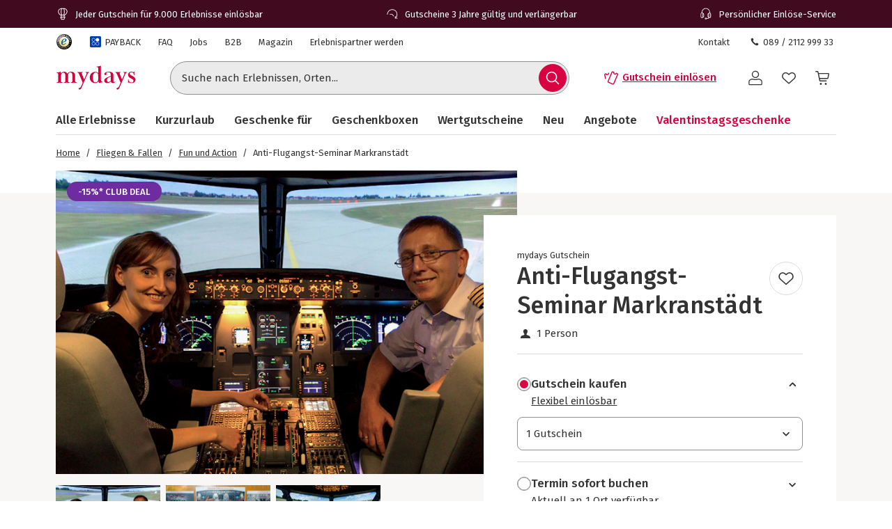

--- FILE ---
content_type: text/html; charset=utf-8
request_url: https://www.mydays.de/fliegen/anti-flugangst-seminar-makranstaedt/p/camr9
body_size: 52174
content:
<!doctype html><html lang="de" class="md" data-type="template">
<head><meta charset="UTF-8"><meta http-equiv="X-UA-Compatible" content="IE=edge"><meta name="viewport" content="width=device-width, initial-scale=1">
<link href="/fonts/Firava-latin-crit-v1.woff2" rel="preload" as="font" crossorigin media="(min-width:992px)" type="font/woff2"><link href="/images/https%3A%2F%2Fmain.static.jsmd-group.com%2Fassets%2Fnew_default_upload_bucket%2Fanti-flugangst-seminar-makranstaedt-42054-1.jpg?w=458&h=301&fit=clip&auto=format%2Ccompress&cs=srgb&dpr=1&q=75&s=3ffa28c212e163d983b6cd22e55f1a8b" rel="preload" as="image" fetchpriority=high media="(max-width:480px) and (-webkit-device-pixel-ratio:1)"><link href="/images/https%3A%2F%2Fmain.static.jsmd-group.com%2Fassets%2Fnew_default_upload_bucket%2Fanti-flugangst-seminar-makranstaedt-42054-1.jpg?w=735&h=483&fit=clip&auto=format%2Ccompress&cs=srgb&dpr=1&q=75&s=f4ec84afb04ecad93e31b74fdbd0874d" rel="preload" as="image" fetchpriority=high media="(min-width:481px) and (-webkit-device-pixel-ratio:1)"><link href="/images/https%3A%2F%2Fmain.static.jsmd-group.com%2Fassets%2Fnew_default_upload_bucket%2Fanti-flugangst-seminar-makranstaedt-42054-1.jpg?w=458&h=301&fit=max&auto=format%2Ccompress&cs=srgb&dpr=2&q=35&s=417690b4b30809148d1a0542cd6a7ca0" rel="preload" as="image" fetchpriority=high media="(max-width:480px) and (-webkit-min-device-pixel-ratio:2)"><link href="/images/https%3A%2F%2Fmain.static.jsmd-group.com%2Fassets%2Fnew_default_upload_bucket%2Fanti-flugangst-seminar-makranstaedt-42054-1.jpg?w=735&h=483&fit=max&auto=format%2Ccompress&cs=srgb&dpr=2&q=50&s=9b07c010cef1ad1c68d9dcfba925136a" rel="preload" as="image" fetchpriority=high media="(min-width:481px) and (-webkit-min-device-pixel-ratio:2)"><link rel="stylesheet" href="/fragments/koopa/legacy/fragment.36e18eb0.css"><link rel="stylesheet" href="/fragments/header/legacy/fragment.a77563f8.css"><link rel="stylesheet" href="/fragments/product-detail/legacy/fragment.335af136.css">
<script>window.Evelin={fragments:{},fragmentScriptsMap:{"/fragments/footer/legacy/fragment.a4598039.js":"footer-fragment","/fragments/header/legacy/fragment.853f21ce.js":"header-fragment","/fragments/product-detail/legacy/fragment.9721139d.js":"product-detail-fragment","/fragments/recommendation/legacy/fragment.5edf3ce9.js":"recommendation-fragment"},data:JSON.parse('{"julien":{"sentryDSN":"https://bce157bf8f1e4a69adb628926df1104a@o344154.ingest.sentry.io/1895708","tenantInfo":{"phone":{"label":"089 / 2112 999 33","number":"+4989211299933"},"web":{"label":"www.mydays.de","href":"/"},"serviceEmail":"service@mydays.de","b2cPhoneNumber":"089 / 21 12 99 40","b2bEmail":"b2b@mydays.de","b2bPhoneNumber":"089 / 21 12 90 20","address":{"street":"Mühldorfstraße 8","zipCode":"81671","city":"München"}},"environment":"prod","sentryTracingEnabled":true,"sentrySessionReplayEnabled":true,"sentrySampleRate":0.015,"replaysOnErrorSampleRate":0.0166,"sentryThirdPartyErrorFilteringEnabled":true,"usercentricsTrackingTemplateIds":{"jsTsid":"GSjnVZBd1","jsTcid":"8WxobC_W2","jsgAttribution":"BA364WAe5","jsgLc":"FafISbH9U","mdTsid":"SSuqrCl1sCYyf2","mdTcid":"2hl9IPjGkdA0Em","mdAttribution":"eHP6q88XO","mdLc":"jmsJTC-wj58TZs","dy":"S1krl5Eo_obm"},"prefetch":false}}')}</script><script>(function(w,d){var n=[],t=!1;function e(n){try{if(!w.Evelin.data[n])w.Evelin.data[n]=JSON.parse(d.querySelector('[type="op/data"][data-for='+n+']').firstChild.data);w.Evelin.fragments[n].init(d.querySelector("[data-type=fragment][data-id="+n+"]"))}catch(n){w.logToSentry(n)}}w.addEventListener("evelin:ready",(function(){t=!0,function(){for(var t=0;t<n.length;++t)e(n[t]);n.length=0}()}),{once:!0}),w.Evelin.ready=function(a){var i=a.dataset.id;t?e(i):n.push(i)},w.dataLayer=w.dataLayer||[]})(window,document);</script>
<link rel="apple-touch-icon" sizes="180x180" href="/assets/MD/apple-touch-icon.png">
<link rel="icon" type="image/png" sizes="32x32" href="/assets/MD/favicon-32x32.png">
<link rel="icon" type="image/png" sizes="16x16" href="/assets/MD/favicon-16x16.png">
<link rel="manifest" href="/assets/MD/site.webmanifest">
<link rel="mask-icon" href="/assets/MD/safari-pinned-tab.svg" color="#d0033f">
<link rel="canonical" href="https://www.mydays.de/fliegen/anti-flugangst-seminar-makranstaedt/p/camr9" />
<link rel="preconnect" href="//cdn-eu.dynamicyield.com">
<link rel="preconnect" href="//st-eu.dynamicyield.com">
<link rel="preconnect" href="//rcom-eu.dynamicyield.com">
<meta name="theme-color" content="#d0033f"> 
        <script>
          let  status;
      
          const cookieValue = document.cookie.split('; ').find(cookie => cookie.startsWith("uc-evelin-tracking-settings" + '='))?.split('=')[1];
      
          if (cookieValue) {
              try {
                  const decoded = decodeURIComponent(cookieValue);
                  const parsedCookies = JSON.parse(decoded);
      
                  const target = parsedCookies.find(item => item.id === "S1krl5Eo_obm");
                  status = target?.status;
              } catch (error) {
                  console.error('Error parsing FY consent cookie:', error);
              }
          }
      
          window.DY = window.DY || {};
          window.DY.recommendationContext = {
              type: 'PRODUCT',
              ...(!!'["42054"]' && { data: JSON.parse('["42054"]') }),
          };
          window.DY.userActiveConsent = { accepted: !!status };
      </script>
        <script type="text/javascript" src="//cdn-eu.dynamicyield.com/api/9881862/api_dynamic.js"></script>
        <script type="text/javascript" src="//cdn-eu.dynamicyield.com/api/9881862/api_static.js"></script>
        
    
<script type="text/javascript" src="//widget.trustpilot.com/bootstrap/v5/tp.widget.bootstrap.min.js" async></script><title>Anti-Flugangst-Seminar Makranstädt | mydays</title><meta name="title" content="Anti-Flugangst-Seminar Makranstädt | mydays" ><meta name="description" content="Du willst endlich ohne Schweißperlen auf der Stirn ins Flugzeug steigen? Dann begibt Dich zum Anti-Flugangst-Seminar nach Makranstädt! Ein Profi kümmert sich darum, Dein Unbehagen und Deine Ängste in den Griff zu kriegen, inkl. Getränke und Nervennahrung." ><meta name="keywords" content="anti flugangst seminar markranstaedt, flugangst los werden kurs, ohne angst fliegen kurs" ><link rel="alternate" href="https://www.mydays.ch/fliegen/anti-flugangst-seminar-makranstaedt/p/camr9" hrefLang="de-CH" ><link rel="alternate" href="https://www.mydays.de/fliegen/anti-flugangst-seminar-makranstaedt/p/camr9" hrefLang="de-DE" ><link rel="alternate" href="https://www.mydays.at/fliegen/anti-flugangst-seminar-makranstaedt/p/camr9" hrefLang="de-AT" ></head>
<body><noscript><iframe src="https://www.googletagmanager.com/ns.html?id=GTM-T65XWZH7" height="0" width="0" style="display:none;visibility:hidden"></iframe></noscript>    <div class="detail-container">
        <div data-type="fragment" data-id="header-fragment"><div class="header-fragment__PromoBanner_promoBannerWrapper__K13vZ"><div class="container header-fragment__Box_boxBackground__0TqfK header-fragment__PromoBanner_promoBanner__iDRCb d-flex w-100 text-nowrap position-relative overflow-hidden"><button class="theme-remove-button-styles pb-1x d-sm-none d-inline-flex justify-content-center align-items-center header-fragment__Button_white__q3w7f header-fragment__Button_hoverable__HZB-H header-fragment__Button_button__RGbMA header-fragment__Button_icon__rSINt header-fragment__Button_ghost__G-BFO header-fragment__Button_responsive__dRPw+" type="button" aria-disabled="false" aria-label="Banner-Navigationsbutton zurück"><div class="d-flex justify-content-center align-items-center"><svg width="24" height="24" fill="currentColor" viewBox="0 0 24 24" class="header-fragment__Icon_icon__Wj21E header-fragment__PromoBanner_iconPrev__xzCcz"><path fill-rule="evenodd" d="M16.95 9.95c-.44-.44-1.06-.354-1.413-.001L12 13.485 8.463 9.95c-.352-.353-1.06-.352-1.413 0-.353.354-.354 1.06 0 1.414l4.243 4.244c.353.353 1.06.353 1.414 0l4.244-4.244a.99.99 0 0 0-.001-1.413Z" clip-rule="evenodd"></path></svg></div></button><ul class="header-fragment__PromoBanner_promoBannerItemsContainer__FifGC d-flex justify-content-xs-between w-100 m-0 p-0 position-relative"><li class="header-fragment__PromoBanner_promoBannerItem__+TW7n d-flex align-items-center" data-active="true" data-was-active="false"><img alt="" decoding="async" src="/fragments/header/modern/static/media/ballon.e2422297891c29c54dcbfe87d1d8d2fb.svg" class="header-fragment__PromoBanner_icons__w3Kp5 mr-xs-1x mr-0-5x" width="20" height="20" fetchpriority="low"/><span>Jeder Gutschein für 9.000 Erlebnisse einlösbar</span></li><li class="header-fragment__PromoBanner_promoBannerItem__+TW7n d-flex align-items-center" data-active="false" data-was-active="false"><img alt="" decoding="async" src="/fragments/header/modern/static/media/halfClock.766f57b0ff3e281d22c742945ddd1efc.svg" class="header-fragment__PromoBanner_icons__w3Kp5 mr-xs-1x mr-0-5x" width="20" height="20" fetchpriority="low"/><span>Gutscheine 3 Jahre gültig und verlängerbar</span></li><li class="d-sm-none d-md-flex header-fragment__PromoBanner_promoBannerItem__+TW7n d-flex align-items-center" data-active="false" data-was-active="true"><img alt="" decoding="async" src="/fragments/header/modern/static/media/headset.d61fa7c5969ec34f5d5274be46f5d45f.svg" class="header-fragment__PromoBanner_icons__w3Kp5 mr-xs-1x mr-0-5x" width="20" height="20" fetchpriority="low"/><span>Persönlicher Einlöse-Service</span></li></ul><button class="theme-remove-button-styles pb-1x d-sm-none d-inline-flex justify-content-center align-items-center header-fragment__Button_white__q3w7f header-fragment__Button_hoverable__HZB-H header-fragment__Button_button__RGbMA header-fragment__Button_icon__rSINt header-fragment__Button_ghost__G-BFO header-fragment__Button_responsive__dRPw+" type="button" aria-disabled="false" aria-label="Banner-Navigationsbutton weiter"><div class="d-flex justify-content-center align-items-center"><svg width="24" height="24" fill="currentColor" viewBox="0 0 24 24" class="header-fragment__Icon_icon__Wj21E header-fragment__PromoBanner_iconNext__Xz-6D"><path fill-rule="evenodd" d="M16.95 9.95c-.44-.44-1.06-.354-1.413-.001L12 13.485 8.463 9.95c-.352-.353-1.06-.352-1.413 0-.353.354-.354 1.06 0 1.414l4.243 4.244c.353.353 1.06.353 1.414 0l4.244-4.244a.99.99 0 0 0-.001-1.413Z" clip-rule="evenodd"></path></svg></div></button></div></div><div class="container header-fragment__Box_boxBackground__0TqfK w-100 header-fragment__StoreHeader_storeHeader__a9B5q"><header class="header-fragment__StoreHeader_header__6pVb1"><div class="d-none d-md-flex justify-content-between w-100 flex-grow-1 pt-md-1x"><div class="d-flex align-items-center header-fragment__TopHeader_topHeader__qzbtP"><a rel="noopener noreferrer nofollow" class="mr-3x header-fragment__Link_link__DWCcy header-fragment__Link_quiet__ASPYN header-fragment__Link_grey__Umdaz" aria-disabled="false" href="https://www.trustedshops.de/bewertung/info_XF19E52605958CC17000B9656BC0326F7.html"><span class="screenReaderOnly">Trustedshops Bewertungen für mydays.de</span><img alt="" decoding="async" src="/fragments/header/modern/static/media/trustedShops.8f6b6e9dc8ccd3b47f10f25292021021.svg" width="24" height="24" fetchpriority="low" class="align-middle"/></a><a rel="noopener" class="mr-3x text-secondary header-fragment__Link_link__DWCcy header-fragment__Link_quiet__ASPYN header-fragment__Link_grey__Umdaz d-inline-flex" aria-disabled="false" href="/payback/l/96s8y"><span class="d-inline-flex align-items-center mr-0-5x"><img alt="" decoding="async" src="/fragments/header/modern/static/media/paybackBadge.e5d024eee720ca33ed10b18850822fa5.svg" width="18" height="18" fetchpriority="low"/></span><span>PAYBACK</span></a><a rel="noopener" class="mr-3x text-secondary header-fragment__Link_link__DWCcy header-fragment__Link_quiet__ASPYN header-fragment__Link_grey__Umdaz" aria-disabled="false" href="https://kundenservice.mydays.de" target="_self"><span>FAQ</span></a><div><a rel="noopener" class="mr-3x text-secondary header-fragment__Link_link__DWCcy header-fragment__Link_quiet__ASPYN header-fragment__Link_grey__Umdaz" aria-disabled="false" href="https://career.jsmd-group.com" target="_blank"><span>Jobs</span></a><a rel="noopener" class="mr-3x text-secondary header-fragment__Link_link__DWCcy header-fragment__Link_quiet__ASPYN header-fragment__Link_grey__Umdaz" aria-disabled="false" href="https://b2b.mydays.de/" target="_blank"><span>B2B</span></a><a rel="noopener" class="mr-3x text-secondary header-fragment__Link_link__DWCcy header-fragment__Link_quiet__ASPYN header-fragment__Link_grey__Umdaz" aria-disabled="false" href="https://magazin.mydays.de" target="_blank"><span>Magazin</span></a><a rel="noopener" class="mr-3x text-secondary header-fragment__Link_link__DWCcy header-fragment__Link_quiet__ASPYN header-fragment__Link_grey__Umdaz" aria-disabled="false" href="https://partner.jsmd-group.com/" target="_self"><span>Erlebnispartner werden</span></a></div></div><div class="d-flex align-items-center header-fragment__TopHeader_topHeader__qzbtP"><a rel="noopener" class="mr-3x text-secondary header-fragment__Link_link__DWCcy header-fragment__Link_quiet__ASPYN header-fragment__Link_grey__Umdaz" aria-disabled="false" href="https://kundenservice.mydays.de/support/tickets/new?ticket_form=privatkunde" target="_self"><span>Kontakt</span></a><button class="theme-remove-button-styles d-flex flex-row align-items-center fw-regular w-auto h-auto p-0-5x header-fragment__Link_link__DWCcy header-fragment__Link_quiet__ASPYN header-fragment__Link_grey__Umdaz" type="button" aria-disabled="false" data-testid="089 / 2112 999 33-button"><svg width="16" height="16" fill="currentColor" viewBox="0 0 24 24" class="header-fragment__Icon_icon__Wj21E mr-0-5x"><path d="M10.777 13.223c1.582 1.6 3.403 3.102 4.144 2.381 1.04-1.04 1.68-1.941 3.963-.1 2.281 1.842.52 3.063-.48 4.064-1.162 1.16-5.485.06-9.768-4.224-4.263-4.263-5.364-8.586-4.203-9.747 1-1 2.241-2.762 4.063-.48 1.841 2.281.94 2.922-.1 3.963-.72.74.78 2.562 2.381 4.143"></path></svg>089 / 2112 999 33</button></div></div><div class="d-flex flex-wrap flex-sm-nowrap align-items-center py-1-5x py-xs-2x"><div class="header-fragment__BurgerNavigation_mobileNav__K4vqG d-md-none mr-1x"><button class="theme-remove-button-styles d-inline-flex justify-content-center align-items-center header-fragment__Button_dark__GNF9V header-fragment__Button_hoverable__HZB-H header-fragment__Button_button__RGbMA header-fragment__Button_icon__rSINt header-fragment__Button_ghost__G-BFO header-fragment__Button_responsive__dRPw+" type="button" aria-disabled="false" aria-label="Hauptmenü öffnen"><div class="d-flex justify-content-center align-items-center"><svg width="24" height="24" fill="currentColor" viewBox="0 0 24 24" class="header-fragment__Icon_icon__Wj21E "><path fill-rule="evenodd" d="M1 4.3c0-.44.35-.8.79-.8H22.2a.8.8 0 0 1 .79.8.8.8 0 0 1-.79.8H1.8a.8.8 0 0 1-.8-.8m0 7.95c0-.44.35-.8.79-.8H22.2a.8.8 0 0 1 .79.8.8.8 0 0 1-.79.8H1.8a.8.8 0 0 1-.79-.8Zm.79 7.16a.8.8 0 0 0-.79.8c0 .43.35.79.79.79H22.2a.8.8 0 0 0 .79-.8.8.8 0 0 0-.79-.8H1.8Z" clip-rule="evenodd"></path></svg></div></button></div><a rel="noopener" class="header-fragment__PureLink_pureLink__G0LVq mr-auto mr-sm-0 d-inline-block header-fragment__Logo_logo__jh7i1 header-fragment__Logo_isOnSmBreakpoint__9uHgy" aria-disabled="false" href="/" aria-label="Zur Startseite"><svg xml:space="preserve" viewBox="0 0 283.46 92.77" class="" aria-label="Geschenke &amp; Erlebnisse - Geschenkideen | mydays"><title>Geschenke &amp; Erlebnisse - Geschenkideen | mydays</title><path d="M70.3 63.35c.99.03 2.19.04 3.59.04v-1.58c-.88 0-1.67-.04-2.37-.13s-1.31-.31-1.84-.66c-.52-.35-.93-.84-1.23-1.49-.29-.64-.44-1.55-.44-2.71V39.66c0-1.52-.16-3.15-.48-4.9s-.96-3.39-1.93-4.9c-.96-1.52-2.33-2.79-4.12-3.81q-2.67-1.53-7.14-1.53c-2.86 0-5.44.5-7.75 1.49s-4.22 2.8-5.74 5.43c-.99-2.04-2.41-3.71-4.25-4.99s-3.99-1.93-6.44-1.93c-2.51 0-4.77.5-6.78 1.49s-3.78 2.57-5.3 4.73c-.12-1.69-.23-2.96-.35-3.81-.12-.84-.32-1.76-.61-2.76q-1.395.615-3.24 1.14c-1.23.35-2.48.66-3.77.92-1.28.26-2.55.5-3.81.7-1.25.21-2.38.37-3.37.48v1.57c.88 0 1.66.05 2.36.13s1.31.31 1.84.66.93.86 1.23 1.53c.29.67.44 1.56.44 2.67v22.85c0 1.17-.14 2.07-.44 2.71-.29.64-.7 1.14-1.23 1.49-.52.35-1.14.57-1.84.66s-1.49.13-2.36.13v1.58c1.4 0 2.58-.01 3.55-.04.96-.03 1.81-.06 2.54-.09q1.095-.045 2.1-.09c.67-.03 1.41-.04 2.23-.04.76 0 1.49.01 2.19.04a366 366 0 0 0 5.04.18c1.02.03 2.23.04 3.63.04v-1.58c-.88 0-1.66-.04-2.36-.13s-1.31-.31-1.84-.66-.94-.85-1.23-1.49-.44-1.55-.44-2.72V39.34c0-1.58.19-3.07.57-4.48.38-1.4.93-2.63 1.66-3.69.73-1.05 1.59-1.89 2.58-2.5s2.1-.92 3.33-.92c1.81 0 3.21.48 4.2 1.45s1.71 2.14 2.14 3.51.69 2.77.74 4.17c.06 1.4.09 2.55.09 3.42v16.5c0 1.17-.15 2.08-.44 2.72s-.69 1.14-1.18 1.49c-.5.35-1.09.57-1.8.66-.7.09-1.49.13-2.37.13v1.58c1.4 0 2.58-.01 3.55-.04a318 318 0 0 0 4.73-.18c.67-.03 1.42-.04 2.23-.04.76 0 1.47.01 2.14.04a325 325 0 0 0 4.86.18c.99.03 2.19.04 3.59.04V61.8c-.88 0-1.66-.04-2.36-.13s-1.31-.31-1.84-.66-.94-.85-1.23-1.49-.44-1.55-.44-2.72V37.5c0-3.51.82-6.14 2.45-7.9 1.63-1.75 3.5-2.63 5.6-2.63 1.81 0 3.21.53 4.2 1.58a9.4 9.4 0 0 1 2.15 3.69c.44 1.4.7 2.8.79 4.17.09 1.38.13 2.39.13 3.03v17.38c0 1.17-.15 2.08-.44 2.72s-.7 1.14-1.23 1.49-1.14.57-1.84.66-1.49.13-2.36.13v1.58c1.4 0 2.6-.01 3.59-.04a409 409 0 0 0 4.99-.18c.7-.03 1.46-.04 2.28-.04.76 0 1.47.01 2.14.04q1.005.045 2.1.09c.8.02 1.66.05 2.66.08m43.24-34.59c.93-1.08 2.19-1.65 3.76-1.71v-1.58c-1.58 0-3.6.03-4.36.09s-1.61.09-2.54.09c-.47 0-1.09-.01-1.5-.04s-.83-.05-1.27-.05-.93-.01-1.49-.04-1.27-.04-2.15-.04v1.58c1.28.06 2.31.31 3.07.74q1.14.66 1.14 2.67c0 .35-.07.79-.22 1.31s-.31 1.02-.48 1.49l-7.88 18.39-7.96-19.18c-.12-.35-.25-.74-.39-1.18-.15-.44-.22-.8-.22-1.09 0-1.46.45-2.35 1.36-2.67.9-.32 1.88-.48 2.93-.48v-1.58c-1.23 0-2.29.01-3.2.04-.9.03-1.74.06-2.5.09q-1.14.045-2.1.09c-.64.03-1.34.04-2.1.04-.7 0-1.37-.01-2.01-.04a360 360 0 0 0-4.51-.18c-.9-.03-2-.04-3.28-.04v1.58c1.75 0 3.11.71 4.07 2.14s1.94 3.28 2.93 5.56l11.99 28.28-5.17 11.82c-.82 1.81-1.63 3.17-2.45 4.07s-1.46 1.42-1.93 1.53q-.705.18-1.53.48c-.56.2-1.07.45-1.53.74-.47.29-.88.66-1.23 1.09-.35.44-.52.98-.52 1.62 0 .82.51 1.5 1.01 1.88s1.34.73 2.55.73c.93 0 1.89-.37 2.65-.95s1.44-1.31 2.06-2.19c.61-.88 1.15-1.81 1.62-2.8s.88-1.9 1.23-2.71l19.44-44.92c.87-2.03 1.77-3.59 2.71-4.67m35.3 20.85c0 4.39-.88 7.55-2.63 9.48s-4.09 2.9-7.01 2.9c-2.04 0-3.68-.69-4.9-2.06-1.23-1.38-2.18-3.01-2.85-4.92-.67-1.9-1.11-3.83-1.31-5.79s-.31-3.56-.31-4.78c0-1.99.2-4.01.61-6.06s1.02-3.89 1.84-5.53 1.88-2.99 3.2-4.04c1.31-1.05 2.84-1.58 4.6-1.58 1.46 0 2.74.28 3.85.83q1.665.84 2.76 2.19a9.1 9.1 0 0 1 1.62 3.07c.35 1.14.53 2.3.53 3.47zm12.91 12.25q1.71-.3 2.85-.57v-1.58c-1.99 0-3.52-.5-4.6-1.49s-1.62-2.92-1.62-5.78V3.41c-1.05.35-2.25.7-3.59 1.05s-2.71.66-4.12.92c-1.4.26-2.77.5-4.12.7-1.34.2-2.54.34-3.59.39v1.58c.88 0 1.66.05 2.36.13.7.09 1.31.31 1.84.66s.93.86 1.23 1.53c.29.67.44 1.56.44 2.67V29.5c-.99-1.34-2.32-2.47-3.99-3.37-1.66-.9-3.66-1.36-6-1.36-2.86 0-5.49.52-7.88 1.58-2.39 1.05-4.45 2.45-6.17 4.2s-3.07 3.8-4.03 6.13c-.96 2.34-1.44 4.76-1.44 7.27 0 2.98.44 5.71 1.31 8.19q1.305 3.72 3.81 6.48c1.67 1.84 3.68 3.27 6.04 4.29q3.54 1.53 7.92 1.53c2.8 0 5.11-.57 6.92-1.71a16.3 16.3 0 0 0 4.64-4.42c.23 1.28.46 2.39.7 3.33.23.93.49 1.78.79 2.54.88-.23 1.91-.5 3.11-.79s2.41-.57 3.63-.83c1.24-.26 2.42-.5 3.56-.7m31.04-5.32a14.4 14.4 0 0 1-3.72 2.81 9.65 9.65 0 0 1-4.6 1.14c-.82 0-1.53-.19-2.14-.57s-1.13-.88-1.53-1.5c-.41-.62-.71-1.29-.92-2.02-.2-.73-.31-1.48-.31-2.25 0-2.05.38-3.71 1.14-4.97s1.75-2.33 2.98-3.21 2.63-1.66 4.2-2.33c1.58-.67 3.21-1.45 4.9-2.33zm16.12 2.74-1.14-.61c-.29.47-.63.93-1.01 1.4s-.89.7-1.53.7q-1.05 0-1.62-.48c-.38-.32-.66-.73-.83-1.23-.18-.5-.29-1.02-.35-1.58q-.09-.825-.09-1.53V36.77c0-2.39-.45-4.38-1.36-5.95-.91-1.58-2.09-2.83-3.55-3.77-1.46-.93-3.15-1.59-5.08-1.97s-3.88-.57-5.87-.57c-1.34 0-2.92.1-4.73.31s-3.52.58-5.12 1.14c-1.61.56-2.96 1.33-4.07 2.32s-1.67 2.28-1.67 3.85c0 1.4.35 2.47 1.05 3.2s1.55 1.09 2.54 1.09c1.11 0 1.94-.36 2.5-1.09.55-.73.83-1.59.83-2.58 0-.82-.1-1.55-.31-2.19s-.31-1.02-.31-1.14c0-.46.26-.87.79-1.23.52-.35 1.19-.66 2.01-.92q1.23-.39 2.67-.57a22 22 0 0 1 2.76-.17c1.81 0 3.21.34 4.2 1.01s1.72 1.49 2.19 2.45.75 1.96.83 2.98c.09 1.02.13 1.88.13 2.58v2.54c0 .52-.43 1.02-1.27 1.49-.85.47-2.06 1.05-3.63 1.75q-2.19.96-5.25 2.1c-2.04.76-4 1.68-5.87 2.76q-2.805 1.62-4.77 3.9c-1.31 1.52-1.97 3.33-1.97 5.43 0 1.52.27 2.83.83 3.94.55 1.11 1.3 2.03 2.23 2.76s2 1.27 3.2 1.62 2.44.52 3.72.52c2.74 0 5.11-.47 7.09-1.4s4-2.25 6.04-3.94c.64 1.75 1.59 3.08 2.85 3.98 1.25.9 2.99 1.36 5.21 1.36q1.845 0 3.24-.66c.93-.44 1.71-.93 2.32-1.49s1.09-1.11 1.45-1.67q.54-.825.72-1.26m37.46-30.52c.93-1.08 2.19-1.65 3.77-1.71v-1.58c-1.58 0-3.61.03-4.37.09s-1.61.09-2.54.09c-.47 0-1.09-.01-1.5-.04s-.83-.05-1.27-.05-.93-.01-1.49-.04-1.27-.04-2.15-.04v1.58c1.28.06 2.31.31 3.07.74q1.14.66 1.14 2.67c0 .35-.07.79-.22 1.31s-.31 1.02-.48 1.49l-7.88 18.39-7.96-19.18c-.12-.35-.25-.74-.39-1.18-.15-.44-.22-.8-.22-1.09 0-1.46.45-2.35 1.36-2.67.9-.32 1.88-.48 2.93-.48v-1.58c-1.23 0-2.29.01-3.2.04a386 386 0 0 0-4.6.18c-.64.03-1.34.04-2.1.04-.7 0-1.37-.01-2.01-.04a360 360 0 0 0-4.51-.18c-.9-.03-2-.04-3.28-.04v1.58c1.75 0 3.11.71 4.07 2.14s1.94 3.28 2.93 5.56l11.99 28.28-5.17 11.82c-.82 1.81-1.63 3.17-2.45 4.07s-1.46 1.42-1.93 1.53q-.705.18-1.53.48c-.56.2-1.07.45-1.53.74-.47.29-.88.66-1.23 1.09-.35.44-.52.98-.52 1.62 0 .82.51 1.5 1.01 1.88s1.34.73 2.55.73c.93 0 1.89-.37 2.65-.95s1.44-1.31 2.06-2.19c.61-.88 1.15-1.81 1.62-2.8s.88-1.9 1.23-2.71l19.44-44.92c.87-2.03 1.77-3.59 2.71-4.67m33.28 24.21c0-1.58-.23-2.98-.7-4.2-.47-1.23-1.09-2.32-1.88-3.28s-1.74-1.84-2.85-2.63-2.31-1.56-3.59-2.32c-1.17-.7-2.42-1.37-3.76-2.01s-2.57-1.34-3.68-2.1-2.03-1.58-2.76-2.45-1.09-1.84-1.09-2.89c0-1.34.49-2.44 1.49-3.28.99-.84 2.42-1.27 4.29-1.27 1.52 0 2.85.31 3.99.92s2.07 1.39 2.8 2.32 1.28 1.99 1.66 3.15c.38 1.17.57 2.31.57 3.41h1.75c0-1.17-.01-2.39-.04-3.68a135 135 0 0 1-.04-3.15c0-.82.01-1.58.04-2.28s.04-1.61.04-2.71h-1.49l-1.66 2.01c-.88-.47-1.91-.92-3.11-1.36q-1.8-.66-4.77-.66c-1.4 0-2.77.23-4.12.7-1.34.47-2.54 1.15-3.59 2.06-1.05.9-1.91 2-2.58 3.28s-1.01 2.71-1.01 4.29c0 1.87.31 3.49.92 4.86s1.43 2.58 2.45 3.63 2.16 1.96 3.41 2.71c1.25.76 2.5 1.49 3.72 2.19 1.05.59 2.09 1.15 3.11 1.67 1.02.53 1.94 1.1 2.76 1.72s1.48 1.31 1.97 2.07c.5.76.74 1.64.74 2.64q0 1.59-.57 2.73t-1.53 1.89c-.64.5-1.37.87-2.19 1.1-.82.24-1.66.35-2.54.35-1.63 0-3.11-.31-4.42-.93s-2.44-1.44-3.37-2.47a11 11 0 0 1-2.15-3.53c-.5-1.33-.74-2.72-.74-4.19h-1.75c0 1.17.03 2.26.09 3.28s.09 2.03.09 3.02-.01 1.93-.04 2.8c-.03.88-.04 1.96-.04 3.24h1.58l1.4-2.19c1.34.99 2.89 1.74 4.64 2.23 1.75.5 3.47.74 5.17.74 1.46 0 2.99-.23 4.6-.7 1.61-.46 3.05-1.17 4.33-2.1s2.35-2.12 3.2-3.55c.83-1.39 1.25-3.09 1.25-5.08" style="fill:#d0033f"></path></svg></a><div class="d-none d-md-flex flex-fill"><div class="mr-md-5x mr-xl-10x flex-grow-1 header-fragment__SearchBar_searchBar__FuTBA mx-md-4x mx-lg-6x" aria-hidden="true"><form method="get" class="d-flex position-relative align-items-center header-fragment__SearchBar_form__ssQ8F" action="/search" role="search"><label for="search-input" class="screenReaderOnly">Suche nach Erlebnissen...</label><input id="search-input" name="q" class="w-100 position-relative header-fragment__SearchBar_input__D84Q2" data-testid="search-input-field" type="text" placeholder="Suche nach Erlebnissen, Orten..." enterKeyHint="search" autoComplete="off"/><div class="d-flex position-absolute header-fragment__SearchBar_buttonWrapper__h1onZ"><button class="theme-remove-button-styles d-flex header-fragment__SearchBarButton_searchBarButton__T59-V d-inline-flex justify-content-center align-items-center header-fragment__Button_brand__L6Cag header-fragment__Button_hoverable__HZB-H header-fragment__Button_button__RGbMA header-fragment__Button_icon__rSINt header-fragment__Button_contained__RRhJ1" type="button" aria-disabled="false" data-testid="search-button-mobile" aria-label="Suchen"><div class="d-flex justify-content-center align-items-center"><svg width="24" height="24" fill="currentColor" viewBox="0 0 24 24" class="header-fragment__Icon_icon__Wj21E "><path fill-rule="evenodd" d="M4.34 10.6a6.26 6.26 0 1 1 12.52 0 6.26 6.26 0 0 1-12.52 0m11.2 6a7.77 7.77 0 1 1 1.07-1.07l4.34 4.35a.75.75 0 0 1-1.07 1.07z" clip-rule="evenodd"></path></svg></div></button></div></form></div></div><a rel="noopener" class="fw-semibold py-1-5x d-none d-sm-inline-flex ml-sm-auto mr-sm-3x mr-md-3x text-nowrap header-fragment__Link_link__DWCcy header-fragment__Link_brand__abXBk d-inline-flex" aria-disabled="false" id="redeem-button" color="brand" href=" https://jep.jsmd-group.com/l/de-de/mydays/voucher/redemption?utm_source=webshop&amp;utm_medium=voucher-redeem"><span class="d-inline-flex align-items-center mr-0-5x"><svg width="24" height="24" fill="currentColor" viewBox="0 0 24 24" class="header-fragment__Icon_icon__Wj21E "><path fill-rule="evenodd" d="M14.09 2.43a2.01 2.01 0 0 0-1.66 1.14l-2.42 5.68c-1.32 3.1-2.54 5.98-2.73 6.39l-.36.82a1.9 1.9 0 0 0-.08.95 1.86 1.86 0 0 0 .59 1.13q.24.225.51.36l5.98 2.55c.15.06.28.09.43.11a2 2 0 0 0 2.04-1.1L21.9 7.5a2 2 0 0 0 .09-.93 2 2 0 0 0-.92-1.41l-.14-.08-1.37-.56a.7.7 0 0 0-.32-.01.7.7 0 0 0-.55.48c-.06.15-.13.27-.25.39-.4.42-1.03.49-1.51.17a1.2 1.2 0 0 1-.42-.52 1.2 1.2 0 0 1-.05-.73l.07-.19c.06-.15.08-.21.07-.33a.68.68 0 0 0-.3-.58c-.06-.04-.1-.06-.76-.37-.64-.3-.74-.34-.97-.38a2.5 2.5 0 0 0-.47-.02m0 1.44-.13.05a.5.5 0 0 0-.23.23l-2.42 5.69a642 642 0 0 1-3.05 7.14c-.04.14-.01.3.07.44.04.06.12.14.17.17s5.83 2.5 5.93 2.53c.08.03.22.03.3 0a.56.56 0 0 0 .33-.25l5.49-12.91a.58.58 0 0 0-.1-.47c-.08-.1-.11-.12-.45-.26l-.31-.12-.03.04a2.63 2.63 0 0 1-2.33 1.01 2.58 2.58 0 0 1-2.31-2.24c-.02-.13-.03-.37-.02-.46l.02-.19v-.11l-.63-.29a.7.7 0 0 0-.28 0m-5.52.64c-.05 0-.38.08-.64.14a.7.7 0 0 0-.53.47.8.8 0 0 0-.02.41.98.98 0 0 1-.96 1.18 1 1 0 0 1-.73-.3.74.74 0 0 1-.19-.27l-.1-.27a.68.68 0 0 0-.34-.42.64.64 0 0 0-.36-.09c-.09 0-.16.02-.67.12l-.66.14a1.85 1.85 0 0 0-1.28 1.17l-.09.34c-.02.1-.02.49 0 .58l1.16 5.28c.06.23.23.4.47.48.22.07.5.02.68-.14a.72.72 0 0 0 .24-.61L4 10.06c-.48-2.19-.57-2.6-.57-2.65 0-.12.05-.24.14-.32.08-.07.12-.09.44-.15.27-.06.28-.06.29-.04l.07.1a2.44 2.44 0 0 0 4.47-1.02c.01-.1.02-.11.03-.11l.07-.02c.2-.08.36-.28.41-.49a.7.7 0 0 0-.12-.58.7.7 0 0 0-.65-.29"></path></svg></span>Gutschein einlösen</a><button class="theme-remove-button-styles header-fragment__ActionHeader_icon__WlqDM d-none d-sm-flex d-md-none d-inline-flex justify-content-center align-items-center header-fragment__Button_dark__GNF9V header-fragment__Button_hoverable__HZB-H header-fragment__Button_button__RGbMA header-fragment__Button_icon__rSINt header-fragment__Button_ghost__G-BFO" type="button" aria-disabled="false" aria-label="Suchfenster öffnen"><div class="d-flex justify-content-center align-items-center"><svg width="24" height="24" fill="currentColor" viewBox="0 0 24 24" class="header-fragment__Icon_icon__Wj21E "><path fill-rule="evenodd" d="M4.34 10.6a6.26 6.26 0 1 1 12.52 0 6.26 6.26 0 0 1-12.52 0m11.2 6a7.77 7.77 0 1 1 1.07-1.07l4.34 4.35a.75.75 0 0 1-1.07 1.07z" clip-rule="evenodd"></path></svg></div></button><div class="position-relative ml-sm-1-5x"><button class="theme-remove-button-styles header-fragment__CustomerAccountFlyout_icon__oEbpQ d-inline-flex justify-content-center align-items-center header-fragment__Button_dark__GNF9V header-fragment__Button_hoverable__HZB-H header-fragment__Button_button__RGbMA header-fragment__Button_icon__rSINt header-fragment__Button_ghost__G-BFO" type="button" aria-disabled="false" data-testid="customer-account-button" aria-label="Benutzerkonto"><div class="d-flex justify-content-center align-items-center"><span class="screenReaderOnly">Benutzerkonto</span><svg width="24" height="24" fill="currentColor" viewBox="0 0 24 24" class="header-fragment__Icon_icon__Wj21E "><path d="M19.46 20.3v1.2H4.54v-1.2zm.34-3.412c0-1.019-1.08-2.3-3.201-2.656a3.04 3.04 0 0 0-1.314.07 11.84 11.84 0 0 1-6.57.002 3.05 3.05 0 0 0-1.314-.072c-2.121.355-3.2 1.637-3.2 2.656v3.198c0 .214 0 .214.339.214v1.2l-.157-.006c-.722-.054-1.301-.475-1.375-1L3 20.378v-3.491c0-1.748 1.585-3.24 3.76-3.75l.443-.09a4.25 4.25 0 0 1 1.84.1q2.957.84 5.914 0a4.25 4.25 0 0 1 1.84-.1c2.4.402 4.203 1.975 4.203 3.84v3.49l-.008.115c-.08.564-.738 1.007-1.532 1.007v-1.2c.34 0 .34-.076.34-.207zM15.562 7.28c0-1.982-1.6-3.58-3.562-3.58a3.57 3.57 0 0 0-3.562 3.58c0 1.983 1.6 3.582 3.562 3.582v1.2l-.245-.006c-2.435-.124-4.387-2.085-4.51-4.53l-.006-.246C7.24 4.641 9.371 2.5 12 2.5l.245.006c2.516.128 4.516 2.217 4.516 4.775 0 2.641-2.131 4.783-4.761 4.783v-1.2c1.962 0 3.562-1.6 3.562-3.583"></path></svg></div></button></div><a rel="noopener" class="header-fragment__PureLink_pureLink__G0LVq text-decoration-none header-fragment__ActionHeader_icon__WlqDM ml-1x position-relative d-inline-flex justify-content-center align-items-center header-fragment__Button_dark__GNF9V header-fragment__Button_hoverable__HZB-H header-fragment__Button_button__RGbMA header-fragment__Button_icon__rSINt header-fragment__Button_ghost__G-BFO" aria-disabled="false" data-testid="wishlist-open-link" href="/wishlist" aria-label="Merkliste (leer)" id="wishlist-button" data-no-instant="true"><div class="d-flex justify-content-center align-items-center"><svg width="24" height="24" fill="currentColor" viewBox="0 0 24 24" class="header-fragment__Icon_icon__Wj21E " aria-hidden="true"><path fill-rule="evenodd" d="m5.232 12.294 6.772 6.095 6.772-6.095c1.629-1.63 1.276-4.055-.142-5.46-.696-.69-1.617-1.093-2.637-1.021s-2.24.627-3.502 2.05a.656.656 0 0 1-.982 0C10.251 6.44 9.03 5.883 8.007 5.809c-1.024-.074-1.947.329-2.643 1.015-1.42 1.4-1.775 3.825-.132 5.47m6.772-5.809c-1.28-1.258-2.619-1.88-3.903-1.973-1.449-.104-2.731.474-3.66 1.39-1.826 1.802-2.395 5.066-.124 7.322l.024.022 7.224 6.502c.25.225.629.225.878 0l7.224-6.502.024-.022c2.259-2.245 1.687-5.508-.133-7.312-.926-.917-2.206-1.498-3.654-1.396-1.283.09-2.62.71-3.9 1.97Z" clip-rule="evenodd"></path></svg></div></a><a rel="noopener" class="header-fragment__PureLink_pureLink__G0LVq text-decoration-none header-fragment__ActionHeader_icon__WlqDM ml-1x position-relative d-inline-flex justify-content-center align-items-center header-fragment__Button_dark__GNF9V header-fragment__Button_hoverable__HZB-H header-fragment__Button_button__RGbMA header-fragment__Button_icon__rSINt header-fragment__Button_ghost__G-BFO" aria-disabled="false" href="/cart" aria-label="Warenkorb (leer)"><div class="d-flex justify-content-center align-items-center"><svg width="24" height="24" fill="currentColor" viewBox="0 0 24 24" class="header-fragment__Icon_icon__Wj21E " aria-hidden="true"><path fill-rule="evenodd" d="M5.572 2.834A1.31 1.31 0 0 1 6.85 3.861l.418 1.592h12.595a1.31 1.31 0 0 1 1.284 1.545l-.003.014-1.072 5.228a1.3 1.3 0 0 1-1.289 1.07h-9.91l.392 1.964h7.976a.655.655 0 1 1 0 1.31H9.265a1.31 1.31 0 0 1-1.283-1.048v-.002l-.55-2.745v-.005L6.124 6.255 5.58 4.179l-.008-.035H3.489a.655.655 0 1 1 0-1.31zm13.212 9.167H8.61L7.563 6.763h12.295l-1.071 5.224zm-.888 7.857a1.31 1.31 0 1 0-2.619 0 1.31 1.31 0 0 0 2.62 0Zm-7.858-1.31a1.31 1.31 0 1 1 0 2.62 1.31 1.31 0 0 1 0-2.62" clip-rule="evenodd"></path></svg></div></a><button class="theme-remove-button-styles d-inline-flex align-items-center w-100 py-0-5x py-0-5x px-1-5x position-relative header-fragment__ToggleSearchField_searchButton__T7GeV mt-1x d-sm-none" type="button" aria-disabled="false">Suche nach Erlebnissen, Orten...<div class="position-absolute d-flex justify-content-center align-items-center header-fragment__ToggleSearchField_buttonWrapper__x-yly"><svg width="24" height="24" fill="currentColor" viewBox="0 0 24 24" class="header-fragment__Icon_icon__Wj21E header-fragment__ToggleSearchField_icon__NBsQ3"><path fill-rule="evenodd" d="M4.34 10.6a6.26 6.26 0 1 1 12.52 0 6.26 6.26 0 0 1-12.52 0m11.2 6a7.77 7.77 0 1 1 1.07-1.07l4.34 4.35a.75.75 0 0 1-1.07 1.07z" clip-rule="evenodd"></path></svg></div></button></div><nav aria-label="Hauptnavigation" class="d-none d-md-flex"><ul class="header-fragment__DesktopNavigation_desktopNav__LVu1X p-0 d-flex w-100"><li class="header-fragment__DesktopNavigation_navCategory__0uoFl py-1x"><button class="theme-remove-button-styles font-complementary position-relative header-fragment__DesktopNavigation_categoryTitle__Iykyu" type="button" aria-disabled="false">Alle Erlebnisse</button><div class="mt-1x position-absolute header-fragment__DesktopNavigation_searchFlyoutWrapper__z6F1L header-fragment__DesktopNavigation_flyoutWrapperWithMultiColumn__oDFlT"><ul class="w-50 header-fragment__DesktopNavigationGroup_group__9-UgO py-1x pl-2x header-fragment__DesktopNavigationGroup_navigationGroup__2hejI"><li class="pr-1-5x pt-1x header-fragment__DesktopNavigationItem_navigationItem__PaYJC"><a rel="noopener" class="pl-1x w-100 h-100 d-flex justify-content-between align-items-start header-fragment__DesktopNavigationItem_selfReferringItemLink__qv-K0 header-fragment__Link_link__DWCcy header-fragment__Link_quiet__ASPYN header-fragment__Link_grey__Umdaz" aria-disabled="false" href="/geschenkidee/alle-erlebnisgeschenke/l/o7trc">Alle Erlebnisgeschenke</a></li><li class="pr-1-5x pt-1x header-fragment__DesktopNavigationItem_navigationItem__PaYJC"><a rel="noopener" class="pl-1x w-100 h-100 d-flex justify-content-between align-items-start text-truncate header-fragment__Link_link__DWCcy header-fragment__Link_quiet__ASPYN header-fragment__Link_grey__Umdaz" aria-disabled="false" href="/kulinarische-geschenke/l/fg1m5">Dinner &amp; Kulinarisches<svg width="24" height="24" fill="currentColor" viewBox="0 0 24 24" class="header-fragment__Icon_icon__Wj21E header-fragment__DesktopNavigationItem_navigationItemArrow__cJWRW"><path fill-rule="evenodd" d="M16.95 9.95c-.44-.44-1.06-.354-1.413-.001L12 13.485 8.463 9.95c-.352-.353-1.06-.352-1.413 0-.353.354-.354 1.06 0 1.414l4.243 4.244c.353.353 1.06.353 1.414 0l4.244-4.244a.99.99 0 0 0-.001-1.413Z" clip-rule="evenodd"></path></svg></a><ul class="header-fragment__DesktopNavigationItem_navigationLastLevel__ZuA3x header-fragment__DesktopNavigationGroup_group__9-UgO py-1x pl-2x position-absolute top-0 start-100 w-100 h-100 m-0"><li class="pr-1-5x pt-1x header-fragment__DesktopNavigationItem_navigationItem__PaYJC"><a rel="noopener" class="pl-1x w-100 h-100 d-flex justify-content-between align-items-start header-fragment__DesktopNavigationItem_selfReferringItemLink__qv-K0 header-fragment__Link_link__DWCcy header-fragment__Link_quiet__ASPYN header-fragment__Link_grey__Umdaz" aria-disabled="false" href="/kulinarische-geschenke/l/fg1m5">Alles in Dinner &amp; Kulinarisches</a></li><li class="pr-1-5x pt-1x header-fragment__DesktopNavigationItem_navigationItem__PaYJC"><a rel="noopener" class="pl-1x w-100 h-100 d-flex justify-content-between align-items-start text-truncate header-fragment__Link_link__DWCcy header-fragment__Link_quiet__ASPYN header-fragment__Link_grey__Umdaz" aria-disabled="false" href="/kulinarische-geschenke/showdinner/l/it9nc">Showdinner</a></li><li class="pr-1-5x pt-1x header-fragment__DesktopNavigationItem_navigationItem__PaYJC"><a rel="noopener" class="pl-1x w-100 h-100 d-flex justify-content-between align-items-start text-truncate header-fragment__Link_link__DWCcy header-fragment__Link_quiet__ASPYN header-fragment__Link_grey__Umdaz" aria-disabled="false" href="/kulinarische-geschenke/verkostung/l/x3ceg">Verkostungen</a></li><li class="pr-1-5x pt-1x header-fragment__DesktopNavigationItem_navigationItem__PaYJC"><a rel="noopener" class="pl-1x w-100 h-100 d-flex justify-content-between align-items-start text-truncate header-fragment__Link_link__DWCcy header-fragment__Link_quiet__ASPYN header-fragment__Link_grey__Umdaz" aria-disabled="false" href="/kulinarische-geschenke/kulinarische-highlights/l/gbsad">Kulinarische Highlights</a></li><li class="pr-1-5x pt-1x header-fragment__DesktopNavigationItem_navigationItem__PaYJC"><a rel="noopener" class="pl-1x w-100 h-100 d-flex justify-content-between align-items-start text-truncate header-fragment__Link_link__DWCcy header-fragment__Link_quiet__ASPYN header-fragment__Link_grey__Umdaz" aria-disabled="false" href="/kulinarische-geschenke/kochkurs/l/6qo91">Kochkurse</a></li></ul></li><li class="pr-1-5x pt-1x header-fragment__DesktopNavigationItem_navigationItem__PaYJC"><a rel="noopener" class="pl-1x w-100 h-100 d-flex justify-content-between align-items-start text-truncate header-fragment__Link_link__DWCcy header-fragment__Link_quiet__ASPYN header-fragment__Link_grey__Umdaz" aria-disabled="false" href="/kurzurlaub/l/g6ukx">Kurzurlaub<svg width="24" height="24" fill="currentColor" viewBox="0 0 24 24" class="header-fragment__Icon_icon__Wj21E header-fragment__DesktopNavigationItem_navigationItemArrow__cJWRW"><path fill-rule="evenodd" d="M16.95 9.95c-.44-.44-1.06-.354-1.413-.001L12 13.485 8.463 9.95c-.352-.353-1.06-.352-1.413 0-.353.354-.354 1.06 0 1.414l4.243 4.244c.353.353 1.06.353 1.414 0l4.244-4.244a.99.99 0 0 0-.001-1.413Z" clip-rule="evenodd"></path></svg></a><ul class="header-fragment__DesktopNavigationItem_navigationLastLevel__ZuA3x header-fragment__DesktopNavigationGroup_group__9-UgO py-1x pl-2x position-absolute top-0 start-100 w-100 h-100 m-0"><li class="pr-1-5x pt-1x header-fragment__DesktopNavigationItem_navigationItem__PaYJC"><a rel="noopener" class="pl-1x w-100 h-100 d-flex justify-content-between align-items-start header-fragment__DesktopNavigationItem_selfReferringItemLink__qv-K0 header-fragment__Link_link__DWCcy header-fragment__Link_quiet__ASPYN header-fragment__Link_grey__Umdaz" aria-disabled="false" href="/kurzurlaub/l/g6ukx">Alles in Kurzurlaub</a></li><li class="pr-1-5x pt-1x header-fragment__DesktopNavigationItem_navigationItem__PaYJC"><a rel="noopener" class="pl-1x w-100 h-100 d-flex justify-content-between align-items-start text-truncate header-fragment__Link_link__DWCcy header-fragment__Link_quiet__ASPYN header-fragment__Link_grey__Umdaz" aria-disabled="false" href="/kurzurlaub/romantische-auszeit-zu-zweit/l/jnvw1">Romantische Auszeit für zwei</a></li><li class="pr-1-5x pt-1x header-fragment__DesktopNavigationItem_navigationItem__PaYJC"><a rel="noopener" class="pl-1x w-100 h-100 d-flex justify-content-between align-items-start text-truncate header-fragment__Link_link__DWCcy header-fragment__Link_quiet__ASPYN header-fragment__Link_grey__Umdaz" aria-disabled="false" href="/kurzurlaub/kultur-natur/l/m16nu">Kultur und Natur</a></li><li class="pr-1-5x pt-1x header-fragment__DesktopNavigationItem_navigationItem__PaYJC"><a rel="noopener" class="pl-1x w-100 h-100 d-flex justify-content-between align-items-start text-truncate header-fragment__Link_link__DWCcy header-fragment__Link_quiet__ASPYN header-fragment__Link_grey__Umdaz" aria-disabled="false" href="/kurzurlaub/wellnessurlaub/l/qu6o1">Wellnessurlaub</a></li><li class="pr-1-5x pt-1x header-fragment__DesktopNavigationItem_navigationItem__PaYJC"><a rel="noopener" class="pl-1x w-100 h-100 d-flex justify-content-between align-items-start text-truncate header-fragment__Link_link__DWCcy header-fragment__Link_quiet__ASPYN header-fragment__Link_grey__Umdaz" aria-disabled="false" href="/kurzurlaub/besondere-hotels/l/gw6as">Besondere Hotels</a></li><li class="pr-1-5x pt-1x header-fragment__DesktopNavigationItem_navigationItem__PaYJC"><a rel="noopener" class="pl-1x w-100 h-100 d-flex justify-content-between align-items-start text-truncate header-fragment__Link_link__DWCcy header-fragment__Link_quiet__ASPYN header-fragment__Link_grey__Umdaz" aria-disabled="false" href="/kurzurlaub/traumreise/l/zj6cs">Traumreise</a></li></ul></li><li class="pr-1-5x pt-1x header-fragment__DesktopNavigationItem_navigationItem__PaYJC"><a rel="noopener" class="pl-1x w-100 h-100 d-flex justify-content-between align-items-start text-truncate header-fragment__Link_link__DWCcy header-fragment__Link_quiet__ASPYN header-fragment__Link_grey__Umdaz" aria-disabled="false" href="/fliegen/l/3fi1s">Fliegen &amp; Fallen<svg width="24" height="24" fill="currentColor" viewBox="0 0 24 24" class="header-fragment__Icon_icon__Wj21E header-fragment__DesktopNavigationItem_navigationItemArrow__cJWRW"><path fill-rule="evenodd" d="M16.95 9.95c-.44-.44-1.06-.354-1.413-.001L12 13.485 8.463 9.95c-.352-.353-1.06-.352-1.413 0-.353.354-.354 1.06 0 1.414l4.243 4.244c.353.353 1.06.353 1.414 0l4.244-4.244a.99.99 0 0 0-.001-1.413Z" clip-rule="evenodd"></path></svg></a><ul class="header-fragment__DesktopNavigationItem_navigationLastLevel__ZuA3x header-fragment__DesktopNavigationGroup_group__9-UgO py-1x pl-2x position-absolute top-0 start-100 w-100 h-100 m-0"><li class="pr-1-5x pt-1x header-fragment__DesktopNavigationItem_navigationItem__PaYJC"><a rel="noopener" class="pl-1x w-100 h-100 d-flex justify-content-between align-items-start header-fragment__DesktopNavigationItem_selfReferringItemLink__qv-K0 header-fragment__Link_link__DWCcy header-fragment__Link_quiet__ASPYN header-fragment__Link_grey__Umdaz" aria-disabled="false" href="/fliegen/l/3fi1s">Alles in Fliegen &amp; Fallen</a></li><li class="pr-1-5x pt-1x header-fragment__DesktopNavigationItem_navigationItem__PaYJC"><a rel="noopener" class="pl-1x w-100 h-100 d-flex justify-content-between align-items-start text-truncate header-fragment__Link_link__DWCcy header-fragment__Link_quiet__ASPYN header-fragment__Link_grey__Umdaz" aria-disabled="false" href="/fliegen/fallen/l/f6m91">Fallen</a></li><li class="pr-1-5x pt-1x header-fragment__DesktopNavigationItem_navigationItem__PaYJC"><a rel="noopener" class="pl-1x w-100 h-100 d-flex justify-content-between align-items-start text-truncate header-fragment__Link_link__DWCcy header-fragment__Link_quiet__ASPYN header-fragment__Link_grey__Umdaz" aria-disabled="false" href="/fliegen/rundflug/l/kg6h8">Rundflug</a></li><li class="pr-1-5x pt-1x header-fragment__DesktopNavigationItem_navigationItem__PaYJC"><a rel="noopener" class="pl-1x w-100 h-100 d-flex justify-content-between align-items-start text-truncate header-fragment__Link_link__DWCcy header-fragment__Link_quiet__ASPYN header-fragment__Link_grey__Umdaz" aria-disabled="false" href="/fliegen/schweben/l/3fitd">Schweben</a></li><li class="pr-1-5x pt-1x header-fragment__DesktopNavigationItem_navigationItem__PaYJC"><a rel="noopener" class="pl-1x w-100 h-100 d-flex justify-content-between align-items-start text-truncate header-fragment__Link_link__DWCcy header-fragment__Link_quiet__ASPYN header-fragment__Link_grey__Umdaz" aria-disabled="false" href="/fliegen/selber-fliegen/l/357gf">Selber fliegen</a></li><li class="pr-1-5x pt-1x header-fragment__DesktopNavigationItem_navigationItem__PaYJC"><a rel="noopener" class="pl-1x w-100 h-100 d-flex justify-content-between align-items-start text-truncate header-fragment__Link_link__DWCcy header-fragment__Link_quiet__ASPYN header-fragment__Link_grey__Umdaz" aria-disabled="false" href="/fliegen/fun-and-action/l/pudif">Fun und Action</a></li></ul></li><li class="pr-1-5x pt-1x header-fragment__DesktopNavigationItem_navigationItem__PaYJC"><a rel="noopener" class="pl-1x w-100 h-100 d-flex justify-content-between align-items-start text-truncate header-fragment__Link_link__DWCcy header-fragment__Link_quiet__ASPYN header-fragment__Link_grey__Umdaz" aria-disabled="false" href="/motorsport/l/3r26w">Motorsport<svg width="24" height="24" fill="currentColor" viewBox="0 0 24 24" class="header-fragment__Icon_icon__Wj21E header-fragment__DesktopNavigationItem_navigationItemArrow__cJWRW"><path fill-rule="evenodd" d="M16.95 9.95c-.44-.44-1.06-.354-1.413-.001L12 13.485 8.463 9.95c-.352-.353-1.06-.352-1.413 0-.353.354-.354 1.06 0 1.414l4.243 4.244c.353.353 1.06.353 1.414 0l4.244-4.244a.99.99 0 0 0-.001-1.413Z" clip-rule="evenodd"></path></svg></a><ul class="header-fragment__DesktopNavigationItem_navigationLastLevel__ZuA3x header-fragment__DesktopNavigationGroup_group__9-UgO py-1x pl-2x position-absolute top-0 start-100 w-100 h-100 m-0"><li class="pr-1-5x pt-1x header-fragment__DesktopNavigationItem_navigationItem__PaYJC"><a rel="noopener" class="pl-1x w-100 h-100 d-flex justify-content-between align-items-start header-fragment__DesktopNavigationItem_selfReferringItemLink__qv-K0 header-fragment__Link_link__DWCcy header-fragment__Link_quiet__ASPYN header-fragment__Link_grey__Umdaz" aria-disabled="false" href="/motorsport/l/3r26w">Alles in Motorsport</a></li><li class="pr-1-5x pt-1x header-fragment__DesktopNavigationItem_navigationItem__PaYJC"><a rel="noopener" class="pl-1x w-100 h-100 d-flex justify-content-between align-items-start text-truncate header-fragment__Link_link__DWCcy header-fragment__Link_quiet__ASPYN header-fragment__Link_grey__Umdaz" aria-disabled="false" href="/motorsport/rennsport/l/94p7b">Rennsport</a></li><li class="pr-1-5x pt-1x header-fragment__DesktopNavigationItem_navigationItem__PaYJC"><a rel="noopener" class="pl-1x w-100 h-100 d-flex justify-content-between align-items-start text-truncate header-fragment__Link_link__DWCcy header-fragment__Link_quiet__ASPYN header-fragment__Link_grey__Umdaz" aria-disabled="false" href="/motorsport/spassmobil/l/kdr1y">Spaßmobil</a></li><li class="pr-1-5x pt-1x header-fragment__DesktopNavigationItem_navigationItem__PaYJC"><a rel="noopener" class="pl-1x w-100 h-100 d-flex justify-content-between align-items-start text-truncate header-fragment__Link_link__DWCcy header-fragment__Link_quiet__ASPYN header-fragment__Link_grey__Umdaz" aria-disabled="false" href="/motorsport/motorrad/l/s2k87">Quads und Motorräder</a></li><li class="pr-1-5x pt-1x header-fragment__DesktopNavigationItem_navigationItem__PaYJC"><a rel="noopener" class="pl-1x w-100 h-100 d-flex justify-content-between align-items-start text-truncate header-fragment__Link_link__DWCcy header-fragment__Link_quiet__ASPYN header-fragment__Link_grey__Umdaz" aria-disabled="false" href="/motorsport/gelaendewagen/l/8gucz">Geländewagen</a></li><li class="pr-1-5x pt-1x header-fragment__DesktopNavigationItem_navigationItem__PaYJC"><a rel="noopener" class="pl-1x w-100 h-100 d-flex justify-content-between align-items-start text-truncate header-fragment__Link_link__DWCcy header-fragment__Link_quiet__ASPYN header-fragment__Link_grey__Umdaz" aria-disabled="false" href="/motorsport/traumauto-fahren/l/teyog">Traumauto fahren</a></li><li class="pr-1-5x pt-1x header-fragment__DesktopNavigationItem_navigationItem__PaYJC"><a rel="noopener" class="pl-1x w-100 h-100 d-flex justify-content-between align-items-start text-truncate header-fragment__Link_link__DWCcy header-fragment__Link_quiet__ASPYN header-fragment__Link_grey__Umdaz" aria-disabled="false" href="/motorsport/panzer-fahren/l/z5dkx">Panzer fahren</a></li></ul></li><li class="pr-1-5x pt-1x header-fragment__DesktopNavigationItem_navigationItem__PaYJC"><a rel="noopener" class="pl-1x w-100 h-100 d-flex justify-content-between align-items-start text-truncate header-fragment__Link_link__DWCcy header-fragment__Link_quiet__ASPYN header-fragment__Link_grey__Umdaz" aria-disabled="false" href="/action-geschenke//l/kaqgp">Action &amp; Natur<svg width="24" height="24" fill="currentColor" viewBox="0 0 24 24" class="header-fragment__Icon_icon__Wj21E header-fragment__DesktopNavigationItem_navigationItemArrow__cJWRW"><path fill-rule="evenodd" d="M16.95 9.95c-.44-.44-1.06-.354-1.413-.001L12 13.485 8.463 9.95c-.352-.353-1.06-.352-1.413 0-.353.354-.354 1.06 0 1.414l4.243 4.244c.353.353 1.06.353 1.414 0l4.244-4.244a.99.99 0 0 0-.001-1.413Z" clip-rule="evenodd"></path></svg></a><ul class="header-fragment__DesktopNavigationItem_navigationLastLevel__ZuA3x header-fragment__DesktopNavigationGroup_group__9-UgO py-1x pl-2x position-absolute top-0 start-100 w-100 h-100 m-0"><li class="pr-1-5x pt-1x header-fragment__DesktopNavigationItem_navigationItem__PaYJC"><a rel="noopener" class="pl-1x w-100 h-100 d-flex justify-content-between align-items-start header-fragment__DesktopNavigationItem_selfReferringItemLink__qv-K0 header-fragment__Link_link__DWCcy header-fragment__Link_quiet__ASPYN header-fragment__Link_grey__Umdaz" aria-disabled="false" href="/action-geschenke//l/kaqgp">Alles in Action &amp; Natur</a></li><li class="pr-1-5x pt-1x header-fragment__DesktopNavigationItem_navigationItem__PaYJC"><a rel="noopener" class="pl-1x w-100 h-100 d-flex justify-content-between align-items-start text-truncate header-fragment__Link_link__DWCcy header-fragment__Link_quiet__ASPYN header-fragment__Link_grey__Umdaz" aria-disabled="false" href="/action-geschenke/trendsportarten/l/cptig">Trendsportarten</a></li><li class="pr-1-5x pt-1x header-fragment__DesktopNavigationItem_navigationItem__PaYJC"><a rel="noopener" class="pl-1x w-100 h-100 d-flex justify-content-between align-items-start text-truncate header-fragment__Link_link__DWCcy header-fragment__Link_quiet__ASPYN header-fragment__Link_grey__Umdaz" aria-disabled="false" href="/action-geschenke/outdoor-aktivitaeten/l/kzaiw">Outdoor Aktivitäten</a></li><li class="pr-1-5x pt-1x header-fragment__DesktopNavigationItem_navigationItem__PaYJC"><a rel="noopener" class="pl-1x w-100 h-100 d-flex justify-content-between align-items-start text-truncate header-fragment__Link_link__DWCcy header-fragment__Link_quiet__ASPYN header-fragment__Link_grey__Umdaz" aria-disabled="false" href="/action-geschenke/sport-erlebnisse/l/h4box">Sport Erlebnisse</a></li><li class="pr-1-5x pt-1x header-fragment__DesktopNavigationItem_navigationItem__PaYJC"><a rel="noopener" class="pl-1x w-100 h-100 d-flex justify-content-between align-items-start text-truncate header-fragment__Link_link__DWCcy header-fragment__Link_quiet__ASPYN header-fragment__Link_grey__Umdaz" aria-disabled="false" href="/action-geschenke/wintersport/l/8vnq5">Wintersport</a></li><li class="pr-1-5x pt-1x header-fragment__DesktopNavigationItem_navigationItem__PaYJC"><a rel="noopener" class="pl-1x w-100 h-100 d-flex justify-content-between align-items-start text-truncate header-fragment__Link_link__DWCcy header-fragment__Link_quiet__ASPYN header-fragment__Link_grey__Umdaz" aria-disabled="false" href="/action-geschenke/tierische-abenteuer/l/1b5ki">Tierische Abenteuer</a></li></ul></li><li class="pr-1-5x pt-1x header-fragment__DesktopNavigationItem_navigationItem__PaYJC"><a rel="noopener" class="pl-1x w-100 h-100 d-flex justify-content-between align-items-start text-truncate header-fragment__Link_link__DWCcy header-fragment__Link_quiet__ASPYN header-fragment__Link_grey__Umdaz" aria-disabled="false" href="/wellness/l/s4mj8">Wellness<svg width="24" height="24" fill="currentColor" viewBox="0 0 24 24" class="header-fragment__Icon_icon__Wj21E header-fragment__DesktopNavigationItem_navigationItemArrow__cJWRW"><path fill-rule="evenodd" d="M16.95 9.95c-.44-.44-1.06-.354-1.413-.001L12 13.485 8.463 9.95c-.352-.353-1.06-.352-1.413 0-.353.354-.354 1.06 0 1.414l4.243 4.244c.353.353 1.06.353 1.414 0l4.244-4.244a.99.99 0 0 0-.001-1.413Z" clip-rule="evenodd"></path></svg></a><ul class="header-fragment__DesktopNavigationItem_navigationLastLevel__ZuA3x header-fragment__DesktopNavigationGroup_group__9-UgO py-1x pl-2x position-absolute top-0 start-100 w-100 h-100 m-0"><li class="pr-1-5x pt-1x header-fragment__DesktopNavigationItem_navigationItem__PaYJC"><a rel="noopener" class="pl-1x w-100 h-100 d-flex justify-content-between align-items-start header-fragment__DesktopNavigationItem_selfReferringItemLink__qv-K0 header-fragment__Link_link__DWCcy header-fragment__Link_quiet__ASPYN header-fragment__Link_grey__Umdaz" aria-disabled="false" href="/wellness/l/s4mj8">Alles in Wellness</a></li><li class="pr-1-5x pt-1x header-fragment__DesktopNavigationItem_navigationItem__PaYJC"><a rel="noopener" class="pl-1x w-100 h-100 d-flex justify-content-between align-items-start text-truncate header-fragment__Link_link__DWCcy header-fragment__Link_quiet__ASPYN header-fragment__Link_grey__Umdaz" aria-disabled="false" href="/wellness/spa-relaxen/l/ufzpv">Spa Relaxen</a></li><li class="pr-1-5x pt-1x header-fragment__DesktopNavigationItem_navigationItem__PaYJC"><a rel="noopener" class="pl-1x w-100 h-100 d-flex justify-content-between align-items-start text-truncate header-fragment__Link_link__DWCcy header-fragment__Link_quiet__ASPYN header-fragment__Link_grey__Umdaz" aria-disabled="false" href="/wellness/massage/l/whn4c">Massage</a></li><li class="pr-1-5x pt-1x header-fragment__DesktopNavigationItem_navigationItem__PaYJC"><a rel="noopener" class="pl-1x w-100 h-100 d-flex justify-content-between align-items-start text-truncate header-fragment__Link_link__DWCcy header-fragment__Link_quiet__ASPYN header-fragment__Link_grey__Umdaz" aria-disabled="false" href="/wellness/beauty/l/oqchm">Beauty</a></li></ul></li><li class="pr-1-5x pt-1x header-fragment__DesktopNavigationItem_navigationItem__PaYJC"><a rel="noopener" class="pl-1x w-100 h-100 d-flex justify-content-between align-items-start text-truncate header-fragment__Link_link__DWCcy header-fragment__Link_quiet__ASPYN header-fragment__Link_grey__Umdaz" aria-disabled="false" href="/kultur-kreatives/l/nar8i">Kultur &amp; Kreatives<svg width="24" height="24" fill="currentColor" viewBox="0 0 24 24" class="header-fragment__Icon_icon__Wj21E header-fragment__DesktopNavigationItem_navigationItemArrow__cJWRW"><path fill-rule="evenodd" d="M16.95 9.95c-.44-.44-1.06-.354-1.413-.001L12 13.485 8.463 9.95c-.352-.353-1.06-.352-1.413 0-.353.354-.354 1.06 0 1.414l4.243 4.244c.353.353 1.06.353 1.414 0l4.244-4.244a.99.99 0 0 0-.001-1.413Z" clip-rule="evenodd"></path></svg></a><ul class="header-fragment__DesktopNavigationItem_navigationLastLevel__ZuA3x header-fragment__DesktopNavigationGroup_group__9-UgO py-1x pl-2x position-absolute top-0 start-100 w-100 h-100 m-0"><li class="pr-1-5x pt-1x header-fragment__DesktopNavigationItem_navigationItem__PaYJC"><a rel="noopener" class="pl-1x w-100 h-100 d-flex justify-content-between align-items-start header-fragment__DesktopNavigationItem_selfReferringItemLink__qv-K0 header-fragment__Link_link__DWCcy header-fragment__Link_quiet__ASPYN header-fragment__Link_grey__Umdaz" aria-disabled="false" href="/kultur-kreatives/l/nar8i">Alles in Kultur &amp; Kreatives</a></li><li class="pr-1-5x pt-1x header-fragment__DesktopNavigationItem_navigationItem__PaYJC"><a rel="noopener" class="pl-1x w-100 h-100 d-flex justify-content-between align-items-start text-truncate header-fragment__Link_link__DWCcy header-fragment__Link_quiet__ASPYN header-fragment__Link_grey__Umdaz" aria-disabled="false" href="/kultur-kreatives/fotografie/l/pg29b">Fotografie</a></li><li class="pr-1-5x pt-1x header-fragment__DesktopNavigationItem_navigationItem__PaYJC"><a rel="noopener" class="pl-1x w-100 h-100 d-flex justify-content-between align-items-start text-truncate header-fragment__Link_link__DWCcy header-fragment__Link_quiet__ASPYN header-fragment__Link_grey__Umdaz" aria-disabled="false" href="/kultur-kreatives/sightseeing/l/dsmu2">Sightseeing</a></li><li class="pr-1-5x pt-1x header-fragment__DesktopNavigationItem_navigationItem__PaYJC"><a rel="noopener" class="pl-1x w-100 h-100 d-flex justify-content-between align-items-start text-truncate header-fragment__Link_link__DWCcy header-fragment__Link_quiet__ASPYN header-fragment__Link_grey__Umdaz" aria-disabled="false" href="/kultur-kreatives/lifestyle/l/vqdsk">Lifestyle</a></li><li class="pr-1-5x pt-1x header-fragment__DesktopNavigationItem_navigationItem__PaYJC"><a rel="noopener" class="pl-1x w-100 h-100 d-flex justify-content-between align-items-start text-truncate header-fragment__Link_link__DWCcy header-fragment__Link_quiet__ASPYN header-fragment__Link_grey__Umdaz" aria-disabled="false" href="/kultur-kreatives/diy/l/xcokr">DIY</a></li></ul></li><li class="pr-1-5x pt-1x header-fragment__DesktopNavigationItem_navigationItem__PaYJC"><a rel="noopener" class="pl-1x w-100 h-100 d-flex justify-content-between align-items-start text-truncate header-fragment__Link_link__DWCcy header-fragment__Link_quiet__ASPYN header-fragment__Link_grey__Umdaz" aria-disabled="false" href="/wassersport/l/y3djq">Wassersport<svg width="24" height="24" fill="currentColor" viewBox="0 0 24 24" class="header-fragment__Icon_icon__Wj21E header-fragment__DesktopNavigationItem_navigationItemArrow__cJWRW"><path fill-rule="evenodd" d="M16.95 9.95c-.44-.44-1.06-.354-1.413-.001L12 13.485 8.463 9.95c-.352-.353-1.06-.352-1.413 0-.353.354-.354 1.06 0 1.414l4.243 4.244c.353.353 1.06.353 1.414 0l4.244-4.244a.99.99 0 0 0-.001-1.413Z" clip-rule="evenodd"></path></svg></a><ul class="header-fragment__DesktopNavigationItem_navigationLastLevel__ZuA3x header-fragment__DesktopNavigationGroup_group__9-UgO py-1x pl-2x position-absolute top-0 start-100 w-100 h-100 m-0"><li class="pr-1-5x pt-1x header-fragment__DesktopNavigationItem_navigationItem__PaYJC"><a rel="noopener" class="pl-1x w-100 h-100 d-flex justify-content-between align-items-start header-fragment__DesktopNavigationItem_selfReferringItemLink__qv-K0 header-fragment__Link_link__DWCcy header-fragment__Link_quiet__ASPYN header-fragment__Link_grey__Umdaz" aria-disabled="false" href="/wassersport/l/y3djq">Alles in Wassersport</a></li><li class="pr-1-5x pt-1x header-fragment__DesktopNavigationItem_navigationItem__PaYJC"><a rel="noopener" class="pl-1x w-100 h-100 d-flex justify-content-between align-items-start text-truncate header-fragment__Link_link__DWCcy header-fragment__Link_quiet__ASPYN header-fragment__Link_grey__Umdaz" aria-disabled="false" href="/wassersport/segeln/l/4hscp">Segeln</a></li><li class="pr-1-5x pt-1x header-fragment__DesktopNavigationItem_navigationItem__PaYJC"><a rel="noopener" class="pl-1x w-100 h-100 d-flex justify-content-between align-items-start text-truncate header-fragment__Link_link__DWCcy header-fragment__Link_quiet__ASPYN header-fragment__Link_grey__Umdaz" aria-disabled="false" href="/wassersport/bootstour/l/jmrsp">Bootstour</a></li><li class="pr-1-5x pt-1x header-fragment__DesktopNavigationItem_navigationItem__PaYJC"><a rel="noopener" class="pl-1x w-100 h-100 d-flex justify-content-between align-items-start text-truncate header-fragment__Link_link__DWCcy header-fragment__Link_quiet__ASPYN header-fragment__Link_grey__Umdaz" aria-disabled="false" href="/wassersport/wasserspass/l/ow19p">Wasserspaß</a></li><li class="pr-1-5x pt-1x header-fragment__DesktopNavigationItem_navigationItem__PaYJC"><a rel="noopener" class="pl-1x w-100 h-100 d-flex justify-content-between align-items-start text-truncate header-fragment__Link_link__DWCcy header-fragment__Link_quiet__ASPYN header-fragment__Link_grey__Umdaz" aria-disabled="false" href="/wassersport/unterwassersport/l/g8mif">Unterwassersport</a></li></ul></li><li class="pr-1-5x pt-1x header-fragment__DesktopNavigationItem_navigationItem__PaYJC"><a rel="noopener" class="pl-1x w-100 h-100 d-flex justify-content-between align-items-start header-fragment__Link_link__DWCcy header-fragment__Link_quiet__ASPYN header-fragment__Link_grey__Umdaz" aria-disabled="false" href="/erlebnistage/l/jy83n">Erlebnistage</a></li></ul></div></li><li class="header-fragment__DesktopNavigation_navCategory__0uoFl py-1x"><button class="theme-remove-button-styles font-complementary position-relative header-fragment__DesktopNavigation_categoryTitle__Iykyu" type="button" aria-disabled="false">Kurzurlaub</button><div class="mt-1x position-absolute header-fragment__DesktopNavigation_searchFlyoutWrapper__z6F1L"><ul class="w-100 header-fragment__DesktopNavigationGroup_group__9-UgO py-1x pl-2x header-fragment__DesktopNavigationGroup_navigationGroup__2hejI"><li class="pr-1-5x pt-1x header-fragment__DesktopNavigationItem_navigationItem__PaYJC"><a rel="noopener" class="pl-1x w-100 h-100 d-flex justify-content-between align-items-start header-fragment__DesktopNavigationItem_selfReferringItemLink__qv-K0 header-fragment__Link_link__DWCcy header-fragment__Link_quiet__ASPYN header-fragment__Link_grey__Umdaz" aria-disabled="false" href="/kurzurlaub/l/g6ukx">Alles in Kurzurlaub</a></li><li class="pr-1-5x pt-1x header-fragment__DesktopNavigationItem_navigationItem__PaYJC"><a rel="noopener" class="pl-1x w-100 h-100 d-flex justify-content-between align-items-start header-fragment__Link_link__DWCcy header-fragment__Link_quiet__ASPYN header-fragment__Link_grey__Umdaz" aria-disabled="false" href="/kurzurlaub/romantische-auszeit-zu-zweit/l/jnvw1">Romantische Auszeit für zwei</a></li><li class="pr-1-5x pt-1x header-fragment__DesktopNavigationItem_navigationItem__PaYJC"><a rel="noopener" class="pl-1x w-100 h-100 d-flex justify-content-between align-items-start header-fragment__Link_link__DWCcy header-fragment__Link_quiet__ASPYN header-fragment__Link_grey__Umdaz" aria-disabled="false" href="/kurzurlaub/kultur-natur/l/m16nu">Kultur und Natur</a></li><li class="pr-1-5x pt-1x header-fragment__DesktopNavigationItem_navigationItem__PaYJC"><a rel="noopener" class="pl-1x w-100 h-100 d-flex justify-content-between align-items-start header-fragment__Link_link__DWCcy header-fragment__Link_quiet__ASPYN header-fragment__Link_grey__Umdaz" aria-disabled="false" href="/kurzurlaub/wellnessurlaub/l/qu6o1">Wellnessurlaub</a></li><li class="pr-1-5x pt-1x header-fragment__DesktopNavigationItem_navigationItem__PaYJC"><a rel="noopener" class="pl-1x w-100 h-100 d-flex justify-content-between align-items-start header-fragment__Link_link__DWCcy header-fragment__Link_quiet__ASPYN header-fragment__Link_grey__Umdaz" aria-disabled="false" href="/kurzurlaub/besondere-hotels/l/gw6as">Besondere Hotels</a></li><li class="pr-1-5x pt-1x header-fragment__DesktopNavigationItem_navigationItem__PaYJC"><a rel="noopener" class="pl-1x w-100 h-100 d-flex justify-content-between align-items-start header-fragment__Link_link__DWCcy header-fragment__Link_quiet__ASPYN header-fragment__Link_grey__Umdaz" aria-disabled="false" href="/kurzurlaub/traumreise/l/zj6cs">Traumreise</a></li><li class="pr-1-5x pt-1x header-fragment__DesktopNavigationItem_navigationItem__PaYJC"><a rel="noopener" class="pl-1x w-100 h-100 d-flex justify-content-between align-items-start header-fragment__Link_link__DWCcy header-fragment__Link_quiet__ASPYN header-fragment__Link_grey__Umdaz" aria-disabled="false" href="/kurzurlaub/baumhaus-uebernachtung/l/jfxvn">Baumhaus Übernachtung</a></li><li class="pr-1-5x pt-1x header-fragment__DesktopNavigationItem_navigationItem__PaYJC"><a rel="noopener" class="pl-1x w-100 h-100 d-flex justify-content-between align-items-start header-fragment__Link_link__DWCcy header-fragment__Link_quiet__ASPYN header-fragment__Link_grey__Umdaz" aria-disabled="false" href="/kurzurlaub/bubble-hotel/l/5qy4g">Bubble Hotel</a></li><li class="pr-1-5x pt-1x header-fragment__DesktopNavigationItem_navigationItem__PaYJC"><a rel="noopener" class="pl-1x w-100 h-100 d-flex justify-content-between align-items-start header-fragment__Link_link__DWCcy header-fragment__Link_quiet__ASPYN header-fragment__Link_grey__Umdaz" aria-disabled="false" href="/kurzurlaub/hausboot-uebernachtung/l/845j1">Hausboot Übernachtung</a></li><li class="pr-1-5x pt-1x header-fragment__DesktopNavigationItem_navigationItem__PaYJC"><a rel="noopener" class="pl-1x w-100 h-100 d-flex justify-content-between align-items-start header-fragment__Link_link__DWCcy header-fragment__Link_quiet__ASPYN header-fragment__Link_grey__Umdaz" aria-disabled="false" href="/kurzurlaub/staedtereisen/l/chbyz">Städtereisen</a></li><li class="pr-1-5x pt-1x header-fragment__DesktopNavigationItem_navigationItem__PaYJC"><a rel="noopener" class="pl-1x w-100 h-100 d-flex justify-content-between align-items-start header-fragment__Link_link__DWCcy header-fragment__Link_quiet__ASPYN header-fragment__Link_grey__Umdaz" aria-disabled="false" href="/kurzurlaub/iglu-uebernachtung/l/q7hie">Iglu Übernachtung</a></li></ul></div></li><li class="header-fragment__DesktopNavigation_navCategory__0uoFl py-1x"><button class="theme-remove-button-styles font-complementary position-relative header-fragment__DesktopNavigation_categoryTitle__Iykyu" type="button" aria-disabled="false">Geschenke für</button><div class="mt-1x position-absolute header-fragment__DesktopNavigation_searchFlyoutWrapper__z6F1L header-fragment__DesktopNavigation_flyoutWrapperWithMultiColumn__oDFlT"><ul class="w-50 header-fragment__DesktopNavigationGroup_group__9-UgO py-1x pl-2x header-fragment__DesktopNavigationGroup_navigationGroup__2hejI"><li class="pr-1-5x pt-1x header-fragment__DesktopNavigationItem_navigationItem__PaYJC"><a rel="noopener" class="pl-1x w-100 h-100 d-flex justify-content-between align-items-start text-truncate header-fragment__Link_link__DWCcy header-fragment__Link_quiet__ASPYN header-fragment__Link_grey__Umdaz" aria-disabled="false" href="/geschenkidee/geschenke-fuer-paare/l/g2oad">Geschenke für Paare<svg width="24" height="24" fill="currentColor" viewBox="0 0 24 24" class="header-fragment__Icon_icon__Wj21E header-fragment__DesktopNavigationItem_navigationItemArrow__cJWRW"><path fill-rule="evenodd" d="M16.95 9.95c-.44-.44-1.06-.354-1.413-.001L12 13.485 8.463 9.95c-.352-.353-1.06-.352-1.413 0-.353.354-.354 1.06 0 1.414l4.243 4.244c.353.353 1.06.353 1.414 0l4.244-4.244a.99.99 0 0 0-.001-1.413Z" clip-rule="evenodd"></path></svg></a><ul class="header-fragment__DesktopNavigationItem_navigationLastLevel__ZuA3x header-fragment__DesktopNavigationGroup_group__9-UgO py-1x pl-2x position-absolute top-0 start-100 w-100 h-100 m-0"><li class="pr-1-5x pt-1x header-fragment__DesktopNavigationItem_navigationItem__PaYJC"><a rel="noopener" class="pl-1x w-100 h-100 d-flex justify-content-between align-items-start header-fragment__DesktopNavigationItem_selfReferringItemLink__qv-K0 header-fragment__Link_link__DWCcy header-fragment__Link_quiet__ASPYN header-fragment__Link_grey__Umdaz" aria-disabled="false" href="/geschenkidee/geschenke-fuer-paare/l/g2oad">Alles in Geschenke für Paare</a></li><li class="pr-1-5x pt-1x header-fragment__DesktopNavigationItem_navigationItem__PaYJC"><a rel="noopener" class="pl-1x w-100 h-100 d-flex justify-content-between align-items-start text-truncate header-fragment__Link_link__DWCcy header-fragment__Link_quiet__ASPYN header-fragment__Link_grey__Umdaz" aria-disabled="false" href="/geschenkidee/geschenke-zum-jahrestag/l/rsa7e">Geschenke zum Jahrestag</a></li><li class="pr-1-5x pt-1x header-fragment__DesktopNavigationItem_navigationItem__PaYJC"><a rel="noopener" class="pl-1x w-100 h-100 d-flex justify-content-between align-items-start text-truncate header-fragment__Link_link__DWCcy header-fragment__Link_quiet__ASPYN header-fragment__Link_grey__Umdaz" aria-disabled="false" href="/geschenkidee/geschenke-fuer-eltern/l/1m48s">Geschenke für die Eltern</a></li><li class="pr-1-5x pt-1x header-fragment__DesktopNavigationItem_navigationItem__PaYJC"><a rel="noopener" class="pl-1x w-100 h-100 d-flex justify-content-between align-items-start text-truncate header-fragment__Link_link__DWCcy header-fragment__Link_quiet__ASPYN header-fragment__Link_grey__Umdaz" aria-disabled="false" href="/geschenkidee/geschenke-fuer-oma-und-opa/l/f7qtm">Geschenke für Oma und Opa</a></li></ul></li><li class="pr-1-5x pt-1x header-fragment__DesktopNavigationItem_navigationItem__PaYJC"><a rel="noopener" class="pl-1x w-100 h-100 d-flex justify-content-between align-items-start text-truncate header-fragment__Link_link__DWCcy header-fragment__Link_quiet__ASPYN header-fragment__Link_grey__Umdaz" aria-disabled="false" href="/geschenkidee/geschenke-fuer-maenner/l/pisx9">Geschenke für Männer<svg width="24" height="24" fill="currentColor" viewBox="0 0 24 24" class="header-fragment__Icon_icon__Wj21E header-fragment__DesktopNavigationItem_navigationItemArrow__cJWRW"><path fill-rule="evenodd" d="M16.95 9.95c-.44-.44-1.06-.354-1.413-.001L12 13.485 8.463 9.95c-.352-.353-1.06-.352-1.413 0-.353.354-.354 1.06 0 1.414l4.243 4.244c.353.353 1.06.353 1.414 0l4.244-4.244a.99.99 0 0 0-.001-1.413Z" clip-rule="evenodd"></path></svg></a><ul class="header-fragment__DesktopNavigationItem_navigationLastLevel__ZuA3x header-fragment__DesktopNavigationGroup_group__9-UgO py-1x pl-2x position-absolute top-0 start-100 w-100 h-100 m-0"><li class="pr-1-5x pt-1x header-fragment__DesktopNavigationItem_navigationItem__PaYJC"><a rel="noopener" class="pl-1x w-100 h-100 d-flex justify-content-between align-items-start header-fragment__DesktopNavigationItem_selfReferringItemLink__qv-K0 header-fragment__Link_link__DWCcy header-fragment__Link_quiet__ASPYN header-fragment__Link_grey__Umdaz" aria-disabled="false" href="/geschenkidee/geschenke-fuer-maenner/l/pisx9">Alles in Geschenke für Männer</a></li><li class="pr-1-5x pt-1x header-fragment__DesktopNavigationItem_navigationItem__PaYJC"><a rel="noopener" class="pl-1x w-100 h-100 d-flex justify-content-between align-items-start text-truncate header-fragment__Link_link__DWCcy header-fragment__Link_quiet__ASPYN header-fragment__Link_grey__Umdaz" aria-disabled="false" href="/geschenkidee/geschenke-fuer-bruder/l/vw6t8">Geschenke für den Bruder</a></li><li class="pr-1-5x pt-1x header-fragment__DesktopNavigationItem_navigationItem__PaYJC"><a rel="noopener" class="pl-1x w-100 h-100 d-flex justify-content-between align-items-start text-truncate header-fragment__Link_link__DWCcy header-fragment__Link_quiet__ASPYN header-fragment__Link_grey__Umdaz" aria-disabled="false" href="/geschenkidee/geschenke-fuer-freund/l/zi7wa">Geschenke für den Freund</a></li><li class="pr-1-5x pt-1x header-fragment__DesktopNavigationItem_navigationItem__PaYJC"><a rel="noopener" class="pl-1x w-100 h-100 d-flex justify-content-between align-items-start text-truncate header-fragment__Link_link__DWCcy header-fragment__Link_quiet__ASPYN header-fragment__Link_grey__Umdaz" aria-disabled="false" href="/geschenkidee/geschenke-fuer-freunde/l/vqmy8">Geschenke für Freunde</a></li><li class="pr-1-5x pt-1x header-fragment__DesktopNavigationItem_navigationItem__PaYJC"><a rel="noopener" class="pl-1x w-100 h-100 d-flex justify-content-between align-items-start text-truncate header-fragment__Link_link__DWCcy header-fragment__Link_quiet__ASPYN header-fragment__Link_grey__Umdaz" aria-disabled="false" href="/geschenkidee/geschenke-fuer-papa/l/rha7y">Geschenke für Papa</a></li><li class="pr-1-5x pt-1x header-fragment__DesktopNavigationItem_navigationItem__PaYJC"><a rel="noopener" class="pl-1x w-100 h-100 d-flex justify-content-between align-items-start text-truncate header-fragment__Link_link__DWCcy header-fragment__Link_quiet__ASPYN header-fragment__Link_grey__Umdaz" aria-disabled="false" href="/geschenkidee/geschenke-fuer-opa/l/u1ms3">Geschenke für Opa</a></li></ul></li><li class="pr-1-5x pt-1x header-fragment__DesktopNavigationItem_navigationItem__PaYJC"><a rel="noopener" class="pl-1x w-100 h-100 d-flex justify-content-between align-items-start text-truncate header-fragment__Link_link__DWCcy header-fragment__Link_quiet__ASPYN header-fragment__Link_grey__Umdaz" aria-disabled="false" href="/geschenkidee/geschenke-fuer-frauen/l/r2wnt">Geschenke für Frauen<svg width="24" height="24" fill="currentColor" viewBox="0 0 24 24" class="header-fragment__Icon_icon__Wj21E header-fragment__DesktopNavigationItem_navigationItemArrow__cJWRW"><path fill-rule="evenodd" d="M16.95 9.95c-.44-.44-1.06-.354-1.413-.001L12 13.485 8.463 9.95c-.352-.353-1.06-.352-1.413 0-.353.354-.354 1.06 0 1.414l4.243 4.244c.353.353 1.06.353 1.414 0l4.244-4.244a.99.99 0 0 0-.001-1.413Z" clip-rule="evenodd"></path></svg></a><ul class="header-fragment__DesktopNavigationItem_navigationLastLevel__ZuA3x header-fragment__DesktopNavigationGroup_group__9-UgO py-1x pl-2x position-absolute top-0 start-100 w-100 h-100 m-0"><li class="pr-1-5x pt-1x header-fragment__DesktopNavigationItem_navigationItem__PaYJC"><a rel="noopener" class="pl-1x w-100 h-100 d-flex justify-content-between align-items-start header-fragment__DesktopNavigationItem_selfReferringItemLink__qv-K0 header-fragment__Link_link__DWCcy header-fragment__Link_quiet__ASPYN header-fragment__Link_grey__Umdaz" aria-disabled="false" href="/geschenkidee/geschenke-fuer-frauen/l/r2wnt">Alles in Geschenke für Frauen</a></li><li class="pr-1-5x pt-1x header-fragment__DesktopNavigationItem_navigationItem__PaYJC"><a rel="noopener" class="pl-1x w-100 h-100 d-flex justify-content-between align-items-start text-truncate header-fragment__Link_link__DWCcy header-fragment__Link_quiet__ASPYN header-fragment__Link_grey__Umdaz" aria-disabled="false" href="/geschenkidee/geschenke-fuer-beste-freundin/l/i2fq5">Geschenke für die beste Freundin</a></li><li class="pr-1-5x pt-1x header-fragment__DesktopNavigationItem_navigationItem__PaYJC"><a rel="noopener" class="pl-1x w-100 h-100 d-flex justify-content-between align-items-start text-truncate header-fragment__Link_link__DWCcy header-fragment__Link_quiet__ASPYN header-fragment__Link_grey__Umdaz" aria-disabled="false" href="/geschenkidee/geschenke-fuer-freundin/l/6cgnf">Geschenke für die Freundin</a></li><li class="pr-1-5x pt-1x header-fragment__DesktopNavigationItem_navigationItem__PaYJC"><a rel="noopener" class="pl-1x w-100 h-100 d-flex justify-content-between align-items-start text-truncate header-fragment__Link_link__DWCcy header-fragment__Link_quiet__ASPYN header-fragment__Link_grey__Umdaz" aria-disabled="false" href="/geschenkidee/geschenke-fuer-schwester/l/14xw2">Geschenke für die Schwester</a></li><li class="pr-1-5x pt-1x header-fragment__DesktopNavigationItem_navigationItem__PaYJC"><a rel="noopener" class="pl-1x w-100 h-100 d-flex justify-content-between align-items-start text-truncate header-fragment__Link_link__DWCcy header-fragment__Link_quiet__ASPYN header-fragment__Link_grey__Umdaz" aria-disabled="false" href="/geschenkidee/geschenke-fuer-mama/l/qhrmt">Geschenke für Mama</a></li><li class="pr-1-5x pt-1x header-fragment__DesktopNavigationItem_navigationItem__PaYJC"><a rel="noopener" class="pl-1x w-100 h-100 d-flex justify-content-between align-items-start text-truncate header-fragment__Link_link__DWCcy header-fragment__Link_quiet__ASPYN header-fragment__Link_grey__Umdaz" aria-disabled="false" href="/geschenkidee/geschenke-fuer-oma/l/8jgwk">Geschenke für Oma</a></li><li class="pr-1-5x pt-1x header-fragment__DesktopNavigationItem_navigationItem__PaYJC"><a rel="noopener" class="pl-1x w-100 h-100 d-flex justify-content-between align-items-start text-truncate header-fragment__Link_link__DWCcy header-fragment__Link_quiet__ASPYN header-fragment__Link_grey__Umdaz" aria-disabled="false" href="/geschenkidee/geschenke-fuer-schwangere/l/j8wen">Geschenke für Schwangere</a></li></ul></li><li class="pr-1-5x pt-1x header-fragment__DesktopNavigationItem_navigationItem__PaYJC"><a rel="noopener" class="pl-1x w-100 h-100 d-flex justify-content-between align-items-start text-truncate header-fragment__Link_link__DWCcy header-fragment__Link_quiet__ASPYN header-fragment__Link_grey__Umdaz" aria-disabled="false" href="/geschenkidee/familiengeschenke/l/gacoe">Familiengeschenke<svg width="24" height="24" fill="currentColor" viewBox="0 0 24 24" class="header-fragment__Icon_icon__Wj21E header-fragment__DesktopNavigationItem_navigationItemArrow__cJWRW"><path fill-rule="evenodd" d="M16.95 9.95c-.44-.44-1.06-.354-1.413-.001L12 13.485 8.463 9.95c-.352-.353-1.06-.352-1.413 0-.353.354-.354 1.06 0 1.414l4.243 4.244c.353.353 1.06.353 1.414 0l4.244-4.244a.99.99 0 0 0-.001-1.413Z" clip-rule="evenodd"></path></svg></a><ul class="header-fragment__DesktopNavigationItem_navigationLastLevel__ZuA3x header-fragment__DesktopNavigationGroup_group__9-UgO py-1x pl-2x position-absolute top-0 start-100 w-100 h-100 m-0"><li class="pr-1-5x pt-1x header-fragment__DesktopNavigationItem_navigationItem__PaYJC"><a rel="noopener" class="pl-1x w-100 h-100 d-flex justify-content-between align-items-start header-fragment__DesktopNavigationItem_selfReferringItemLink__qv-K0 header-fragment__Link_link__DWCcy header-fragment__Link_quiet__ASPYN header-fragment__Link_grey__Umdaz" aria-disabled="false" href="/geschenkidee/familiengeschenke/l/gacoe">Alles in Familiengeschenke</a></li><li class="pr-1-5x pt-1x header-fragment__DesktopNavigationItem_navigationItem__PaYJC"><a rel="noopener" class="pl-1x w-100 h-100 d-flex justify-content-between align-items-start text-truncate header-fragment__Link_link__DWCcy header-fragment__Link_quiet__ASPYN header-fragment__Link_grey__Umdaz" aria-disabled="false" href="/geschenkidee/geschenke-fuer-geschwister/l/m465w">Geschenke für Geschwister</a></li><li class="pr-1-5x pt-1x header-fragment__DesktopNavigationItem_navigationItem__PaYJC"><a rel="noopener" class="pl-1x w-100 h-100 d-flex justify-content-between align-items-start text-truncate header-fragment__Link_link__DWCcy header-fragment__Link_quiet__ASPYN header-fragment__Link_grey__Umdaz" aria-disabled="false" href="/geschenkidee/geschenke-fuer-kinder/l/zbhyd">Geschenke für Kinder</a></li><li class="pr-1-5x pt-1x header-fragment__DesktopNavigationItem_navigationItem__PaYJC"><a rel="noopener" class="pl-1x w-100 h-100 d-flex justify-content-between align-items-start text-truncate header-fragment__Link_link__DWCcy header-fragment__Link_quiet__ASPYN header-fragment__Link_grey__Umdaz" aria-disabled="false" href="/geschenkidee/geschenke-fuer-senioren/l/9mzin">Geschenke für Senioren</a></li><li class="pr-1-5x pt-1x header-fragment__DesktopNavigationItem_navigationItem__PaYJC"><a rel="noopener" class="pl-1x w-100 h-100 d-flex justify-content-between align-items-start text-truncate header-fragment__Link_link__DWCcy header-fragment__Link_quiet__ASPYN header-fragment__Link_grey__Umdaz" aria-disabled="false" href="/geschenkidee/unternehmungen-mit-kindern/l/qs6a8">Unternehmungen mit Kindern</a></li></ul></li><li class="pr-1-5x pt-1x header-fragment__DesktopNavigationItem_navigationItem__PaYJC"><a rel="noopener" class="pl-1x w-100 h-100 d-flex justify-content-between align-items-start text-truncate header-fragment__Link_link__DWCcy header-fragment__Link_quiet__ASPYN header-fragment__Link_grey__Umdaz" aria-disabled="false" href="/geschenkidee/geburtstagsgeschenke/l/uzqm7">Geburtstagsgeschenke<svg width="24" height="24" fill="currentColor" viewBox="0 0 24 24" class="header-fragment__Icon_icon__Wj21E header-fragment__DesktopNavigationItem_navigationItemArrow__cJWRW"><path fill-rule="evenodd" d="M16.95 9.95c-.44-.44-1.06-.354-1.413-.001L12 13.485 8.463 9.95c-.352-.353-1.06-.352-1.413 0-.353.354-.354 1.06 0 1.414l4.243 4.244c.353.353 1.06.353 1.414 0l4.244-4.244a.99.99 0 0 0-.001-1.413Z" clip-rule="evenodd"></path></svg></a><ul class="header-fragment__DesktopNavigationItem_navigationLastLevel__ZuA3x header-fragment__DesktopNavigationGroup_group__9-UgO py-1x pl-2x position-absolute top-0 start-100 w-100 h-100 m-0"><li class="pr-1-5x pt-1x header-fragment__DesktopNavigationItem_navigationItem__PaYJC"><a rel="noopener" class="pl-1x w-100 h-100 d-flex justify-content-between align-items-start header-fragment__DesktopNavigationItem_selfReferringItemLink__qv-K0 header-fragment__Link_link__DWCcy header-fragment__Link_quiet__ASPYN header-fragment__Link_grey__Umdaz" aria-disabled="false" href="/geschenkidee/geburtstagsgeschenke/l/uzqm7">Alles in Geburtstagsgeschenke</a></li><li class="pr-1-5x pt-1x header-fragment__DesktopNavigationItem_navigationItem__PaYJC"><a rel="noopener" class="pl-1x w-100 h-100 d-flex justify-content-between align-items-start text-truncate header-fragment__Link_link__DWCcy header-fragment__Link_quiet__ASPYN header-fragment__Link_grey__Umdaz" aria-disabled="false" href="/geschenkidee/geschenke-zum-18-geburtstag/l/rcm1b">Geschenke zum 18. Geburtstag</a></li><li class="pr-1-5x pt-1x header-fragment__DesktopNavigationItem_navigationItem__PaYJC"><a rel="noopener" class="pl-1x w-100 h-100 d-flex justify-content-between align-items-start text-truncate header-fragment__Link_link__DWCcy header-fragment__Link_quiet__ASPYN header-fragment__Link_grey__Umdaz" aria-disabled="false" href="/geschenkidee/geschenke-zum-30-geburtstag/l/7fp92">Geschenke zum 30. Geburtstag</a></li><li class="pr-1-5x pt-1x header-fragment__DesktopNavigationItem_navigationItem__PaYJC"><a rel="noopener" class="pl-1x w-100 h-100 d-flex justify-content-between align-items-start text-truncate header-fragment__Link_link__DWCcy header-fragment__Link_quiet__ASPYN header-fragment__Link_grey__Umdaz" aria-disabled="false" href="/geschenkidee/geschenke-zum-40-geburtstag/l/zq8xd">Geschenke zum 40. Geburtstag</a></li><li class="pr-1-5x pt-1x header-fragment__DesktopNavigationItem_navigationItem__PaYJC"><a rel="noopener" class="pl-1x w-100 h-100 d-flex justify-content-between align-items-start text-truncate header-fragment__Link_link__DWCcy header-fragment__Link_quiet__ASPYN header-fragment__Link_grey__Umdaz" aria-disabled="false" href="/geschenkidee/geschenke-zum-50-geburtstag/l/cdj2v">Geschenke zum 50. Geburtstag</a></li><li class="pr-1-5x pt-1x header-fragment__DesktopNavigationItem_navigationItem__PaYJC"><a rel="noopener" class="pl-1x w-100 h-100 d-flex justify-content-between align-items-start text-truncate header-fragment__Link_link__DWCcy header-fragment__Link_quiet__ASPYN header-fragment__Link_grey__Umdaz" aria-disabled="false" href="/geschenkidee/geschenke-zum-60-geburtstag/l/no841">Geschenke zum 60. Geburtstag</a></li><li class="pr-1-5x pt-1x header-fragment__DesktopNavigationItem_navigationItem__PaYJC"><a rel="noopener" class="pl-1x w-100 h-100 d-flex justify-content-between align-items-start text-truncate header-fragment__Link_link__DWCcy header-fragment__Link_quiet__ASPYN header-fragment__Link_grey__Umdaz" aria-disabled="false" href="/kultur-kreatives/kindergeburtstag/l/qns83">Kindergeburtstag</a></li><li class="pr-1-5x pt-1x header-fragment__DesktopNavigationItem_navigationItem__PaYJC"><a rel="noopener" class="pl-1x w-100 h-100 d-flex justify-content-between align-items-start text-truncate header-fragment__Link_link__DWCcy header-fragment__Link_quiet__ASPYN header-fragment__Link_grey__Umdaz" aria-disabled="false" href="/geschenkidee/geburtstagsgeschenke-fuer-freund/l/c19wm">Geburtstagsgeschenke für Freund</a></li><li class="pr-1-5x pt-1x header-fragment__DesktopNavigationItem_navigationItem__PaYJC"><a rel="noopener" class="pl-1x w-100 h-100 d-flex justify-content-between align-items-start text-truncate header-fragment__Link_link__DWCcy header-fragment__Link_quiet__ASPYN header-fragment__Link_grey__Umdaz" aria-disabled="false" href="/geschenkidee/geschenke-fuer-freundin/l/6cgnf">Geburtstagsgeschenke für Freundin</a></li></ul></li><li class="pr-1-5x pt-1x header-fragment__DesktopNavigationItem_navigationItem__PaYJC"><a rel="noopener" class="pl-1x w-100 h-100 d-flex justify-content-between align-items-start text-truncate header-fragment__Link_link__DWCcy header-fragment__Link_quiet__ASPYN header-fragment__Link_grey__Umdaz" aria-disabled="false" href="/geschenkidee/hochzeitsgeschenke/l/jgcpr">Hochzeitsgeschenke<svg width="24" height="24" fill="currentColor" viewBox="0 0 24 24" class="header-fragment__Icon_icon__Wj21E header-fragment__DesktopNavigationItem_navigationItemArrow__cJWRW"><path fill-rule="evenodd" d="M16.95 9.95c-.44-.44-1.06-.354-1.413-.001L12 13.485 8.463 9.95c-.352-.353-1.06-.352-1.413 0-.353.354-.354 1.06 0 1.414l4.243 4.244c.353.353 1.06.353 1.414 0l4.244-4.244a.99.99 0 0 0-.001-1.413Z" clip-rule="evenodd"></path></svg></a><ul class="header-fragment__DesktopNavigationItem_navigationLastLevel__ZuA3x header-fragment__DesktopNavigationGroup_group__9-UgO py-1x pl-2x position-absolute top-0 start-100 w-100 h-100 m-0"><li class="pr-1-5x pt-1x header-fragment__DesktopNavigationItem_navigationItem__PaYJC"><a rel="noopener" class="pl-1x w-100 h-100 d-flex justify-content-between align-items-start header-fragment__DesktopNavigationItem_selfReferringItemLink__qv-K0 header-fragment__Link_link__DWCcy header-fragment__Link_quiet__ASPYN header-fragment__Link_grey__Umdaz" aria-disabled="false" href="/geschenkidee/hochzeitsgeschenke/l/jgcpr">Alles in Hochzeitsgeschenke</a></li><li class="pr-1-5x pt-1x header-fragment__DesktopNavigationItem_navigationItem__PaYJC"><a rel="noopener" class="pl-1x w-100 h-100 d-flex justify-content-between align-items-start text-truncate header-fragment__Link_link__DWCcy header-fragment__Link_quiet__ASPYN header-fragment__Link_grey__Umdaz" aria-disabled="false" href="/geschenkidee/geschenke-zur-diamantenen-hochzeit/l/ctfiv">Diamantene Hochzeit</a></li><li class="pr-1-5x pt-1x header-fragment__DesktopNavigationItem_navigationItem__PaYJC"><a rel="noopener" class="pl-1x w-100 h-100 d-flex justify-content-between align-items-start text-truncate header-fragment__Link_link__DWCcy header-fragment__Link_quiet__ASPYN header-fragment__Link_grey__Umdaz" aria-disabled="false" href="/geschenkidee/geschenke-zur-goldenen-hochzeit/l/7zn4v">Geschenke zur Goldenen Hochzeit</a></li><li class="pr-1-5x pt-1x header-fragment__DesktopNavigationItem_navigationItem__PaYJC"><a rel="noopener" class="pl-1x w-100 h-100 d-flex justify-content-between align-items-start text-truncate header-fragment__Link_link__DWCcy header-fragment__Link_quiet__ASPYN header-fragment__Link_grey__Umdaz" aria-disabled="false" href="/geschenkidee/geschenke-zum-hochzeitstag/l/3vwn9">Hochzeitstag Geschenk</a></li><li class="pr-1-5x pt-1x header-fragment__DesktopNavigationItem_navigationItem__PaYJC"><a rel="noopener" class="pl-1x w-100 h-100 d-flex justify-content-between align-items-start text-truncate header-fragment__Link_link__DWCcy header-fragment__Link_quiet__ASPYN header-fragment__Link_grey__Umdaz" aria-disabled="false" href="/geschenkidee/geschenke-zur-silberhochzeit/l/prmks">Geschenke zur Silberhochzeit</a></li><li class="pr-1-5x pt-1x header-fragment__DesktopNavigationItem_navigationItem__PaYJC"><a rel="noopener" class="pl-1x w-100 h-100 d-flex justify-content-between align-items-start text-truncate header-fragment__Link_link__DWCcy header-fragment__Link_quiet__ASPYN header-fragment__Link_grey__Umdaz" aria-disabled="false" href="/geschenkidee/porzellanhochzeit-geschenk/l/ikcx5">Porzellanhochzeit Geschenk</a></li><li class="pr-1-5x pt-1x header-fragment__DesktopNavigationItem_navigationItem__PaYJC"><a rel="noopener" class="pl-1x w-100 h-100 d-flex justify-content-between align-items-start text-truncate header-fragment__Link_link__DWCcy header-fragment__Link_quiet__ASPYN header-fragment__Link_grey__Umdaz" aria-disabled="false" href="/geschenkidee/rosenhochzeit-geschenk/l/73rsg">Rosenhochzeit Geschenk</a></li><li class="pr-1-5x pt-1x header-fragment__DesktopNavigationItem_navigationItem__PaYJC"><a rel="noopener" class="pl-1x w-100 h-100 d-flex justify-content-between align-items-start text-truncate header-fragment__Link_link__DWCcy header-fragment__Link_quiet__ASPYN header-fragment__Link_grey__Umdaz" aria-disabled="false" href="/geschenkidee/rubinhochzeit-geschenk/l/vwp95">Rubinhochzeit Geschenk</a></li><li class="pr-1-5x pt-1x header-fragment__DesktopNavigationItem_navigationItem__PaYJC"><a rel="noopener" class="pl-1x w-100 h-100 d-flex justify-content-between align-items-start text-truncate header-fragment__Link_link__DWCcy header-fragment__Link_quiet__ASPYN header-fragment__Link_grey__Umdaz" aria-disabled="false" href="/geschenkidee/glossar/l/mhu8f">Glossar</a></li></ul></li><li class="pr-1-5x pt-1x header-fragment__DesktopNavigationItem_navigationItem__PaYJC"><a rel="noopener" class="pl-1x w-100 h-100 d-flex justify-content-between align-items-start text-truncate header-fragment__Link_link__DWCcy header-fragment__Link_quiet__ASPYN header-fragment__Link_grey__Umdaz" aria-disabled="false" href="/geschenkidee/weihnachtsgeschenke/l/cyjoe">Weihnachtsgeschenke<svg width="24" height="24" fill="currentColor" viewBox="0 0 24 24" class="header-fragment__Icon_icon__Wj21E header-fragment__DesktopNavigationItem_navigationItemArrow__cJWRW"><path fill-rule="evenodd" d="M16.95 9.95c-.44-.44-1.06-.354-1.413-.001L12 13.485 8.463 9.95c-.352-.353-1.06-.352-1.413 0-.353.354-.354 1.06 0 1.414l4.243 4.244c.353.353 1.06.353 1.414 0l4.244-4.244a.99.99 0 0 0-.001-1.413Z" clip-rule="evenodd"></path></svg></a><ul class="header-fragment__DesktopNavigationItem_navigationLastLevel__ZuA3x header-fragment__DesktopNavigationGroup_group__9-UgO py-1x pl-2x position-absolute top-0 start-100 w-100 h-100 m-0"><li class="pr-1-5x pt-1x header-fragment__DesktopNavigationItem_navigationItem__PaYJC"><a rel="noopener" class="pl-1x w-100 h-100 d-flex justify-content-between align-items-start header-fragment__DesktopNavigationItem_selfReferringItemLink__qv-K0 header-fragment__Link_link__DWCcy header-fragment__Link_quiet__ASPYN header-fragment__Link_grey__Umdaz" aria-disabled="false" href="/geschenkidee/weihnachtsgeschenke/l/cyjoe">Alles in Weihnachtsgeschenke</a></li><li class="pr-1-5x pt-1x header-fragment__DesktopNavigationItem_navigationItem__PaYJC"><a rel="noopener" class="pl-1x w-100 h-100 d-flex justify-content-between align-items-start text-truncate header-fragment__Link_link__DWCcy header-fragment__Link_quiet__ASPYN header-fragment__Link_grey__Umdaz" aria-disabled="false" href="/geschenkidee/weihnachtsgeschenke-fuer-maenner/l/8f2jm">Weihnachtsgeschenke für Männer</a></li><li class="pr-1-5x pt-1x header-fragment__DesktopNavigationItem_navigationItem__PaYJC"><a rel="noopener" class="pl-1x w-100 h-100 d-flex justify-content-between align-items-start text-truncate header-fragment__Link_link__DWCcy header-fragment__Link_quiet__ASPYN header-fragment__Link_grey__Umdaz" aria-disabled="false" href="/geschenkidee/weihnachtsgeschenke-fuer-frauen/l/xfbaj">Weihnachtsgeschenke für Frauen</a></li><li class="pr-1-5x pt-1x header-fragment__DesktopNavigationItem_navigationItem__PaYJC"><a rel="noopener" class="pl-1x w-100 h-100 d-flex justify-content-between align-items-start text-truncate header-fragment__Link_link__DWCcy header-fragment__Link_quiet__ASPYN header-fragment__Link_grey__Umdaz" aria-disabled="false" href="/geschenkidee/weihnachtsgeschenke-fuer-freund/l/4awoc">Weihnachtsgeschenke für Freund</a></li><li class="pr-1-5x pt-1x header-fragment__DesktopNavigationItem_navigationItem__PaYJC"><a rel="noopener" class="pl-1x w-100 h-100 d-flex justify-content-between align-items-start text-truncate header-fragment__Link_link__DWCcy header-fragment__Link_quiet__ASPYN header-fragment__Link_grey__Umdaz" aria-disabled="false" href="/geschenkidee/weihnachtsgeschenke-fuer-freundin/l/tbejg">Weihnachtsgeschenke für Freundin</a></li><li class="pr-1-5x pt-1x header-fragment__DesktopNavigationItem_navigationItem__PaYJC"><a rel="noopener" class="pl-1x w-100 h-100 d-flex justify-content-between align-items-start text-truncate header-fragment__Link_link__DWCcy header-fragment__Link_quiet__ASPYN header-fragment__Link_grey__Umdaz" aria-disabled="false" href="/geschenkidee/weihnachtsgeschenke-fuer-eltern/l/gmnhv">Weihnachtsgeschenke für Eltern</a></li><li class="pr-1-5x pt-1x header-fragment__DesktopNavigationItem_navigationItem__PaYJC"><a rel="noopener" class="pl-1x w-100 h-100 d-flex justify-content-between align-items-start text-truncate header-fragment__Link_link__DWCcy header-fragment__Link_quiet__ASPYN header-fragment__Link_grey__Umdaz" aria-disabled="false" href="/geschenkidee/weihnachtsgeschenke-fuer-mama/l/jph51">Weihnachtsgeschenke für Mama</a></li><li class="pr-1-5x pt-1x header-fragment__DesktopNavigationItem_navigationItem__PaYJC"><a rel="noopener" class="pl-1x w-100 h-100 d-flex justify-content-between align-items-start text-truncate header-fragment__Link_link__DWCcy header-fragment__Link_quiet__ASPYN header-fragment__Link_grey__Umdaz" aria-disabled="false" href="/geschenkidee/weihnachtsgeschenke-fuer-paare/l/5yvsd">Weihnachtsgeschenke für Paare</a></li></ul></li><li class="pr-1-5x pt-1x header-fragment__DesktopNavigationItem_navigationItem__PaYJC"><a rel="noopener" class="pl-1x w-100 h-100 d-flex justify-content-between align-items-start header-fragment__Link_link__DWCcy header-fragment__Link_quiet__ASPYN header-fragment__Link_grey__Umdaz" aria-disabled="false" href="/geschenkidee/vatertagsgeschenke/l/8142x">Vatertagsgeschenke</a></li><li class="pr-1-5x pt-1x header-fragment__DesktopNavigationItem_navigationItem__PaYJC"><a rel="noopener" class="pl-1x w-100 h-100 d-flex justify-content-between align-items-start header-fragment__Link_link__DWCcy header-fragment__Link_quiet__ASPYN header-fragment__Link_grey__Umdaz" aria-disabled="false" href="/geschenkidee/muttertagsgeschenke/l/r1x7e">Muttertagsgeschenke</a></li><li class="pr-1-5x pt-1x header-fragment__DesktopNavigationItem_navigationItem__PaYJC"><a rel="noopener" class="pl-1x w-100 h-100 d-flex justify-content-between align-items-start text-truncate header-fragment__Link_link__DWCcy header-fragment__Link_quiet__ASPYN header-fragment__Link_grey__Umdaz" aria-disabled="false" href="/geschenkidee/valentinstaggeschenke/l/ubd9o">Valentinstagsgeschenke<svg width="24" height="24" fill="currentColor" viewBox="0 0 24 24" class="header-fragment__Icon_icon__Wj21E header-fragment__DesktopNavigationItem_navigationItemArrow__cJWRW"><path fill-rule="evenodd" d="M16.95 9.95c-.44-.44-1.06-.354-1.413-.001L12 13.485 8.463 9.95c-.352-.353-1.06-.352-1.413 0-.353.354-.354 1.06 0 1.414l4.243 4.244c.353.353 1.06.353 1.414 0l4.244-4.244a.99.99 0 0 0-.001-1.413Z" clip-rule="evenodd"></path></svg></a><ul class="header-fragment__DesktopNavigationItem_navigationLastLevel__ZuA3x header-fragment__DesktopNavigationGroup_group__9-UgO py-1x pl-2x position-absolute top-0 start-100 w-100 h-100 m-0"><li class="pr-1-5x pt-1x header-fragment__DesktopNavigationItem_navigationItem__PaYJC"><a rel="noopener" class="pl-1x w-100 h-100 d-flex justify-content-between align-items-start header-fragment__DesktopNavigationItem_selfReferringItemLink__qv-K0 header-fragment__Link_link__DWCcy header-fragment__Link_quiet__ASPYN header-fragment__Link_grey__Umdaz" aria-disabled="false" href="/geschenkidee/valentinstaggeschenke/l/ubd9o">Alles in Valentinstagsgeschenke</a></li><li class="pr-1-5x pt-1x header-fragment__DesktopNavigationItem_navigationItem__PaYJC"><a rel="noopener" class="pl-1x w-100 h-100 d-flex justify-content-between align-items-start text-truncate header-fragment__Link_link__DWCcy header-fragment__Link_quiet__ASPYN header-fragment__Link_grey__Umdaz" aria-disabled="false" href="/geschenkidee/valentinstag-geschenke-fuer-maenner/l/rfi69">Valentinstagsgeschenke für Männer</a></li><li class="pr-1-5x pt-1x header-fragment__DesktopNavigationItem_navigationItem__PaYJC"><a rel="noopener" class="pl-1x w-100 h-100 d-flex justify-content-between align-items-start text-truncate header-fragment__Link_link__DWCcy header-fragment__Link_quiet__ASPYN header-fragment__Link_grey__Umdaz" aria-disabled="false" href="/geschenkidee/valentinstag-geschenke-fuer-frauen/l/ra3qb">Valentinstagsgeschenke für Frauen</a></li></ul></li><li class="pr-1-5x pt-1x header-fragment__DesktopNavigationItem_navigationItem__PaYJC"><a rel="noopener" class="pl-1x w-100 h-100 d-flex justify-content-between align-items-start header-fragment__Link_link__DWCcy header-fragment__Link_quiet__ASPYN header-fragment__Link_grey__Umdaz" aria-disabled="false" href="/geschenkidee/ostergeschenke/l/jnpsz">Ostergeschenke</a></li><li class="pr-1-5x pt-1x header-fragment__DesktopNavigationItem_navigationItem__PaYJC"><a rel="noopener" class="pl-1x w-100 h-100 d-flex justify-content-between align-items-start text-truncate header-fragment__Link_link__DWCcy header-fragment__Link_quiet__ASPYN header-fragment__Link_grey__Umdaz" aria-disabled="false" href="/geschenkidee/besondere-geschenke/l/giq6m">Besondere Geschenke<svg width="24" height="24" fill="currentColor" viewBox="0 0 24 24" class="header-fragment__Icon_icon__Wj21E header-fragment__DesktopNavigationItem_navigationItemArrow__cJWRW"><path fill-rule="evenodd" d="M16.95 9.95c-.44-.44-1.06-.354-1.413-.001L12 13.485 8.463 9.95c-.352-.353-1.06-.352-1.413 0-.353.354-.354 1.06 0 1.414l4.243 4.244c.353.353 1.06.353 1.414 0l4.244-4.244a.99.99 0 0 0-.001-1.413Z" clip-rule="evenodd"></path></svg></a><ul class="header-fragment__DesktopNavigationItem_navigationLastLevel__ZuA3x header-fragment__DesktopNavigationGroup_group__9-UgO py-1x pl-2x position-absolute top-0 start-100 w-100 h-100 m-0"><li class="pr-1-5x pt-1x header-fragment__DesktopNavigationItem_navigationItem__PaYJC"><a rel="noopener" class="pl-1x w-100 h-100 d-flex justify-content-between align-items-start header-fragment__DesktopNavigationItem_selfReferringItemLink__qv-K0 header-fragment__Link_link__DWCcy header-fragment__Link_quiet__ASPYN header-fragment__Link_grey__Umdaz" aria-disabled="false" href="/geschenkidee/besondere-geschenke/l/giq6m">Alles in Besondere Geschenke</a></li><li class="pr-1-5x pt-1x header-fragment__DesktopNavigationItem_navigationItem__PaYJC"><a rel="noopener" class="pl-1x w-100 h-100 d-flex justify-content-between align-items-start text-truncate header-fragment__Link_link__DWCcy header-fragment__Link_quiet__ASPYN header-fragment__Link_grey__Umdaz" aria-disabled="false" href="/geschenkidee/geschenke-zur-jugendweihe/l/5ka1t">Geschenke zur Jugendweihe</a></li><li class="pr-1-5x pt-1x header-fragment__DesktopNavigationItem_navigationItem__PaYJC"><a rel="noopener" class="pl-1x w-100 h-100 d-flex justify-content-between align-items-start text-truncate header-fragment__Link_link__DWCcy header-fragment__Link_quiet__ASPYN header-fragment__Link_grey__Umdaz" aria-disabled="false" href="/geschenkidee/geschenke-zur-rente/l/4hme7">Geschenke zur Rente</a></li><li class="pr-1-5x pt-1x header-fragment__DesktopNavigationItem_navigationItem__PaYJC"><a rel="noopener" class="pl-1x w-100 h-100 d-flex justify-content-between align-items-start text-truncate header-fragment__Link_link__DWCcy header-fragment__Link_quiet__ASPYN header-fragment__Link_grey__Umdaz" aria-disabled="false" href="/geschenkidee/last-minute-geschenke/l/1kudh">Last minute Geschenke</a></li><li class="pr-1-5x pt-1x header-fragment__DesktopNavigationItem_navigationItem__PaYJC"><a rel="noopener" class="pl-1x w-100 h-100 d-flex justify-content-between align-items-start text-truncate header-fragment__Link_link__DWCcy header-fragment__Link_quiet__ASPYN header-fragment__Link_grey__Umdaz" aria-disabled="false" href="/geschenkidee/ausgefallene-geschenke/l/qjc4z">Ausgefallene Geschenke</a></li><li class="pr-1-5x pt-1x header-fragment__DesktopNavigationItem_navigationItem__PaYJC"><a rel="noopener" class="pl-1x w-100 h-100 d-flex justify-content-between align-items-start text-truncate header-fragment__Link_link__DWCcy header-fragment__Link_quiet__ASPYN header-fragment__Link_grey__Umdaz" aria-disabled="false" href="/geschenkidee/geschenke-zum-schulabschluss/l/tc2yj">Geschenke zum Schulabschluss</a></li><li class="pr-1-5x pt-1x header-fragment__DesktopNavigationItem_navigationItem__PaYJC"><a rel="noopener" class="pl-1x w-100 h-100 d-flex justify-content-between align-items-start text-truncate header-fragment__Link_link__DWCcy header-fragment__Link_quiet__ASPYN header-fragment__Link_grey__Umdaz" aria-disabled="false" href="/geschenkidee/geschenke-fuer-wanderer/l/qy4t6">Geschenke für Wanderer</a></li><li class="pr-1-5x pt-1x header-fragment__DesktopNavigationItem_navigationItem__PaYJC"><a rel="noopener" class="pl-1x w-100 h-100 d-flex justify-content-between align-items-start text-truncate header-fragment__Link_link__DWCcy header-fragment__Link_quiet__ASPYN header-fragment__Link_grey__Umdaz" aria-disabled="false" href="/geschenkidee/romantische-geschenke/l/azhdb">Romantische Geschenke</a></li><li class="pr-1-5x pt-1x header-fragment__DesktopNavigationItem_navigationItem__PaYJC"><a rel="noopener" class="pl-1x w-100 h-100 d-flex justify-content-between align-items-start text-truncate header-fragment__Link_link__DWCcy header-fragment__Link_quiet__ASPYN header-fragment__Link_grey__Umdaz" aria-disabled="false" href="/geschenkidee/gruppengeschenke/l/3r7u8">Gruppengeschenke</a></li><li class="pr-1-5x pt-1x header-fragment__DesktopNavigationItem_navigationItem__PaYJC"><a rel="noopener" class="pl-1x w-100 h-100 d-flex justify-content-between align-items-start text-truncate header-fragment__Link_link__DWCcy header-fragment__Link_quiet__ASPYN header-fragment__Link_grey__Umdaz" aria-disabled="false" href="/geschenkidee/einmalige-erlebnisse/l/zhkwd">Einmalige Erlebnisse</a></li><li class="pr-1-5x pt-1x header-fragment__DesktopNavigationItem_navigationItem__PaYJC"><a rel="noopener" class="pl-1x w-100 h-100 d-flex justify-content-between align-items-start text-truncate header-fragment__Link_link__DWCcy header-fragment__Link_quiet__ASPYN header-fragment__Link_grey__Umdaz" aria-disabled="false" href="/geschenkidee/geschenke-fuer-mitarbeiter/l/wkp83">Geschenke für Mitarbeiter</a></li></ul></li></ul></div></li><li class="header-fragment__DesktopNavigation_navCategory__0uoFl py-1x"><button class="theme-remove-button-styles font-complementary position-relative header-fragment__DesktopNavigation_categoryTitle__Iykyu" type="button" aria-disabled="false">Geschenkboxen</button><div class="mt-1x position-absolute header-fragment__DesktopNavigation_searchFlyoutWrapper__z6F1L"><ul class="w-100 header-fragment__DesktopNavigationGroup_group__9-UgO py-1x pl-2x header-fragment__DesktopNavigationGroup_navigationGroup__2hejI"><li class="pr-1-5x pt-1x header-fragment__DesktopNavigationItem_navigationItem__PaYJC"><a rel="noopener" class="pl-1x w-100 h-100 d-flex justify-content-between align-items-start header-fragment__DesktopNavigationItem_selfReferringItemLink__qv-K0 header-fragment__Link_link__DWCcy header-fragment__Link_quiet__ASPYN header-fragment__Link_grey__Umdaz" aria-disabled="false" href="/geschenkboxen/l/m3jx4">Alles in Geschenkboxen</a></li><li class="pr-1-5x pt-1x header-fragment__DesktopNavigationItem_navigationItem__PaYJC"><a rel="noopener" class="pl-1x w-100 h-100 d-flex justify-content-between align-items-start header-fragment__Link_link__DWCcy header-fragment__Link_quiet__ASPYN header-fragment__Link_grey__Umdaz" aria-disabled="false" href="/geschenkboxen-kurzurlaub/l/ugape">Kurzurlaub</a></li><li class="pr-1-5x pt-1x header-fragment__DesktopNavigationItem_navigationItem__PaYJC"><a rel="noopener" class="pl-1x w-100 h-100 d-flex justify-content-between align-items-start header-fragment__Link_link__DWCcy header-fragment__Link_quiet__ASPYN header-fragment__Link_grey__Umdaz" aria-disabled="false" href="/geschenkboxen-action-abenteuer/l/872fr">Action und Abenteuer</a></li><li class="pr-1-5x pt-1x header-fragment__DesktopNavigationItem_navigationItem__PaYJC"><a rel="noopener" class="pl-1x w-100 h-100 d-flex justify-content-between align-items-start header-fragment__Link_link__DWCcy header-fragment__Link_quiet__ASPYN header-fragment__Link_grey__Umdaz" aria-disabled="false" href="/geschenkboxen-zeit-zu-zweit/l/rhm1f">Zeit zu zweit</a></li><li class="pr-1-5x pt-1x header-fragment__DesktopNavigationItem_navigationItem__PaYJC"><a rel="noopener" class="pl-1x w-100 h-100 d-flex justify-content-between align-items-start header-fragment__Link_link__DWCcy header-fragment__Link_quiet__ASPYN header-fragment__Link_grey__Umdaz" aria-disabled="false" href="/geschenkboxen-wellness/l/mbaoj">Wellness</a></li><li class="pr-1-5x pt-1x header-fragment__DesktopNavigationItem_navigationItem__PaYJC"><a rel="noopener" class="pl-1x w-100 h-100 d-flex justify-content-between align-items-start header-fragment__Link_link__DWCcy header-fragment__Link_quiet__ASPYN header-fragment__Link_grey__Umdaz" aria-disabled="false" href="/geschenkboxen-besondere-anlaesse/l/4hswn">Besondere Anlässe</a></li></ul></div></li><li class="header-fragment__DesktopNavigation_navCategory__0uoFl py-1x"><button class="theme-remove-button-styles font-complementary position-relative header-fragment__DesktopNavigation_categoryTitle__Iykyu" type="button" aria-disabled="false">Wertgutscheine</button><div class="mt-1x position-absolute header-fragment__DesktopNavigation_searchFlyoutWrapper__z6F1L"><ul class="w-100 header-fragment__DesktopNavigationGroup_group__9-UgO py-1x pl-2x header-fragment__DesktopNavigationGroup_navigationGroup__2hejI"><li class="pr-1-5x pt-1x header-fragment__DesktopNavigationItem_navigationItem__PaYJC"><a rel="noopener" class="pl-1x w-100 h-100 d-flex justify-content-between align-items-start header-fragment__DesktopNavigationItem_selfReferringItemLink__qv-K0 header-fragment__Link_link__DWCcy header-fragment__Link_quiet__ASPYN header-fragment__Link_grey__Umdaz" aria-disabled="false" href="/wertgutscheine/l/z64ce">Alle Wertgutscheine</a></li><li class="pr-1-5x pt-1x header-fragment__DesktopNavigationItem_navigationItem__PaYJC"><a rel="noopener" class="pl-1x w-100 h-100 d-flex justify-content-between align-items-start header-fragment__Link_link__DWCcy header-fragment__Link_quiet__ASPYN header-fragment__Link_grey__Umdaz" aria-disabled="false" href="/wertgutscheine/geburtstage/l/51dta">Geburtstage</a></li><li class="pr-1-5x pt-1x header-fragment__DesktopNavigationItem_navigationItem__PaYJC"><a rel="noopener" class="pl-1x w-100 h-100 d-flex justify-content-between align-items-start header-fragment__Link_link__DWCcy header-fragment__Link_quiet__ASPYN header-fragment__Link_grey__Umdaz" aria-disabled="false" href="/wertgutscheine/feste-und-feiertage/l/z2mr5">Feste und Feiertage</a></li><li class="pr-1-5x pt-1x header-fragment__DesktopNavigationItem_navigationItem__PaYJC"><a rel="noopener" class="pl-1x w-100 h-100 d-flex justify-content-between align-items-start header-fragment__Link_link__DWCcy header-fragment__Link_quiet__ASPYN header-fragment__Link_grey__Umdaz" aria-disabled="false" href="/wertgutscheine/familie-und-freunde/l/56mph">Familie und Freunde</a></li><li class="pr-1-5x pt-1x header-fragment__DesktopNavigationItem_navigationItem__PaYJC"><a rel="noopener" class="pl-1x w-100 h-100 d-flex justify-content-between align-items-start header-fragment__Link_link__DWCcy header-fragment__Link_quiet__ASPYN header-fragment__Link_grey__Umdaz" aria-disabled="false" href="/wertgutscheine/meilensteine/l/irjpg">Meilensteine</a></li><li class="pr-1-5x pt-1x header-fragment__DesktopNavigationItem_navigationItem__PaYJC"><a rel="noopener" class="pl-1x w-100 h-100 d-flex justify-content-between align-items-start header-fragment__Link_link__DWCcy header-fragment__Link_quiet__ASPYN header-fragment__Link_grey__Umdaz" aria-disabled="false" href="/wertgutscheine/liebe-und-partnerschaft/l/95c3o">Liebe und Partnerschaft</a></li><li class="pr-1-5x pt-1x header-fragment__DesktopNavigationItem_navigationItem__PaYJC"><a rel="noopener" class="pl-1x w-100 h-100 d-flex justify-content-between align-items-start header-fragment__Link_link__DWCcy header-fragment__Link_quiet__ASPYN header-fragment__Link_grey__Umdaz" aria-disabled="false" href="/wertgutscheine/kleine-aufmerksamkeit/l/xs4ko">Kleine Aufmerksamkeit</a></li></ul></div></li><li class="header-fragment__DesktopNavigation_navCategory__0uoFl py-1x"><a rel="noopener" class="header-fragment__PureLink_pureLink__G0LVq font-complementary header-fragment__DesktopNavigation_categoryLink__v5pUW" aria-disabled="false" href="/neuheiten/l/abofw">Neu</a></li><li class="header-fragment__DesktopNavigation_navCategory__0uoFl py-1x"><a rel="noopener" class="header-fragment__PureLink_pureLink__G0LVq font-complementary header-fragment__DesktopNavigation_categoryLink__v5pUW" aria-disabled="false" href="/angebote/l/2phfz">Angebote</a></li><li class="header-fragment__DesktopNavigation_navCategory__0uoFl py-1x header-fragment__DesktopNavigation_highlighted__8TcQZ"><a rel="noopener" class="header-fragment__PureLink_pureLink__G0LVq font-complementary header-fragment__DesktopNavigation_categoryLink__v5pUW" aria-disabled="false" href="/geschenkidee/valentinstaggeschenke/l/ubd9o">Valentinstagsgeschenke</a></li></ul></nav></header><div data-testid="backdrop" class="w-100 position-absolute header-fragment__Backdrop_backdrop__yhvs1 header-fragment__Backdrop_hide__7KURk" style="height:0"></div></div><nav class="container mt-2x" aria-label="Breadcrumbs"><ol class="d-flex align-items-center pl-0 header-fragment__Breadcrumbs_breadcrumbs__PfdNX"><li class="d-flex mr-1x"><a rel="noopener" class="header-fragment__Link_link__DWCcy header-fragment__Link_grey__Umdaz" aria-disabled="false" href="/">Home</a><span aria-hidden="true" class="ml-1x">/</span></li><li class="d-flex mr-1x"><a rel="noopener" class="header-fragment__Link_link__DWCcy header-fragment__Link_grey__Umdaz" aria-disabled="false" href="/fliegen/l/3fi1s">Fliegen &amp; Fallen</a><span aria-hidden="true" class="ml-1x">/</span></li><li class="d-flex mr-1x"><a rel="noopener" class="header-fragment__Link_link__DWCcy header-fragment__Link_grey__Umdaz" aria-disabled="false" href="/fliegen/fun-and-action/l/pudif">Fun und Action</a><span aria-hidden="true" class="ml-1x">/</span></li><li class="d-flex mr-1x"><span aria-current="location">Anti-Flugangst-Seminar Markranstädt</span></li></ol></nav><script type="application/ld+json">{"@context":"https://schema.org","@type":"ItemList","itemListOrder":"https://schema.org/ItemListOrderAscending","itemListElement":[{"@type":"ListItem","position":1,"item":{"@type":"SiteNavigationElement","name":"Alle Erlebnisse","url":"/geschenkidee/alle-erlebnisgeschenke/l/o7trc","hasPart":[{"@type":"SiteNavigationElement","name":"Alle Erlebnisgeschenke","url":"/geschenkidee/alle-erlebnisgeschenke/l/o7trc"},{"@type":"SiteNavigationElement","name":"Dinner &amp; Kulinarisches","url":"/kulinarische-geschenke/l/fg1m5"},{"@type":"SiteNavigationElement","name":"Kurzurlaub","url":"/kurzurlaub/l/g6ukx"},{"@type":"SiteNavigationElement","name":"Fliegen &amp; Fallen","url":"/fliegen/l/3fi1s"},{"@type":"SiteNavigationElement","name":"Motorsport","url":"/motorsport/l/3r26w"},{"@type":"SiteNavigationElement","name":"Action &amp; Natur","url":"/action-geschenke//l/kaqgp"},{"@type":"SiteNavigationElement","name":"Wellness","url":"/wellness/l/s4mj8"},{"@type":"SiteNavigationElement","name":"Kultur &amp; Kreatives","url":"/kultur-kreatives/l/nar8i"},{"@type":"SiteNavigationElement","name":"Wassersport","url":"/wassersport/l/y3djq"},{"@type":"SiteNavigationElement","name":"Erlebnistage","url":"/erlebnistage/l/jy83n"}]}},{"@type":"ListItem","position":2,"item":{"@type":"SiteNavigationElement","name":"Kurzurlaub","url":"/kurzurlaub/l/g6ukx","hasPart":[{"@type":"SiteNavigationElement","name":"Alles in Kurzurlaub","url":"/kurzurlaub/l/g6ukx"},{"@type":"SiteNavigationElement","name":"Romantische Auszeit für zwei","url":"/kurzurlaub/romantische-auszeit-zu-zweit/l/jnvw1"},{"@type":"SiteNavigationElement","name":"Kultur und Natur","url":"/kurzurlaub/kultur-natur/l/m16nu"},{"@type":"SiteNavigationElement","name":"Wellnessurlaub","url":"/kurzurlaub/wellnessurlaub/l/qu6o1"},{"@type":"SiteNavigationElement","name":"Besondere Hotels","url":"/kurzurlaub/besondere-hotels/l/gw6as"},{"@type":"SiteNavigationElement","name":"Traumreise","url":"/kurzurlaub/traumreise/l/zj6cs"},{"@type":"SiteNavigationElement","name":"Baumhaus Übernachtung","url":"/kurzurlaub/baumhaus-uebernachtung/l/jfxvn"},{"@type":"SiteNavigationElement","name":"Bubble Hotel","url":"/kurzurlaub/bubble-hotel/l/5qy4g"},{"@type":"SiteNavigationElement","name":"Hausboot Übernachtung","url":"/kurzurlaub/hausboot-uebernachtung/l/845j1"},{"@type":"SiteNavigationElement","name":"Städtereisen","url":"/kurzurlaub/staedtereisen/l/chbyz"},{"@type":"SiteNavigationElement","name":"Iglu Übernachtung","url":"/kurzurlaub/iglu-uebernachtung/l/q7hie"}]}},{"@type":"ListItem","position":3,"item":{"@type":"SiteNavigationElement","name":"Geschenke für","url":"","hasPart":[{"@type":"SiteNavigationElement","name":"Geschenke für Paare","url":"/geschenkidee/geschenke-fuer-paare/l/g2oad"},{"@type":"SiteNavigationElement","name":"Geschenke für Männer","url":"/geschenkidee/geschenke-fuer-maenner/l/pisx9"},{"@type":"SiteNavigationElement","name":"Geschenke für Frauen","url":"/geschenkidee/geschenke-fuer-frauen/l/r2wnt"},{"@type":"SiteNavigationElement","name":"Familiengeschenke","url":"/geschenkidee/familiengeschenke/l/gacoe"},{"@type":"SiteNavigationElement","name":"Geburtstagsgeschenke","url":"/geschenkidee/geburtstagsgeschenke/l/uzqm7"},{"@type":"SiteNavigationElement","name":"Hochzeitsgeschenke","url":"/geschenkidee/hochzeitsgeschenke/l/jgcpr"},{"@type":"SiteNavigationElement","name":"Weihnachtsgeschenke","url":"/geschenkidee/weihnachtsgeschenke/l/cyjoe"},{"@type":"SiteNavigationElement","name":"Vatertagsgeschenke","url":"/geschenkidee/vatertagsgeschenke/l/8142x"},{"@type":"SiteNavigationElement","name":"Muttertagsgeschenke","url":"/geschenkidee/muttertagsgeschenke/l/r1x7e"},{"@type":"SiteNavigationElement","name":"Valentinstagsgeschenke","url":"/geschenkidee/valentinstaggeschenke/l/ubd9o"},{"@type":"SiteNavigationElement","name":"Ostergeschenke","url":"/geschenkidee/ostergeschenke/l/jnpsz"},{"@type":"SiteNavigationElement","name":"Besondere Geschenke","url":"/geschenkidee/besondere-geschenke/l/giq6m"}]}},{"@type":"ListItem","position":4,"item":{"@type":"SiteNavigationElement","name":"Geschenkboxen","url":"/geschenkboxen/l/m3jx4","hasPart":[{"@type":"SiteNavigationElement","name":"Alles in Geschenkboxen","url":"/geschenkboxen/l/m3jx4"},{"@type":"SiteNavigationElement","name":"Kurzurlaub","url":"/geschenkboxen-kurzurlaub/l/ugape"},{"@type":"SiteNavigationElement","name":"Action und Abenteuer","url":"/geschenkboxen-action-abenteuer/l/872fr"},{"@type":"SiteNavigationElement","name":"Zeit zu zweit","url":"/geschenkboxen-zeit-zu-zweit/l/rhm1f"},{"@type":"SiteNavigationElement","name":"Wellness","url":"/geschenkboxen-wellness/l/mbaoj"},{"@type":"SiteNavigationElement","name":"Besondere Anlässe","url":"/geschenkboxen-besondere-anlaesse/l/4hswn"}]}},{"@type":"ListItem","position":5,"item":{"@type":"SiteNavigationElement","name":"Wertgutscheine","url":"/wertgutscheine/l/z64ce","hasPart":[{"@type":"SiteNavigationElement","name":"Alle Wertgutscheine","url":"/wertgutscheine/l/z64ce"},{"@type":"SiteNavigationElement","name":"Geburtstage","url":"/wertgutscheine/geburtstage/l/51dta"},{"@type":"SiteNavigationElement","name":"Feste und Feiertage","url":"/wertgutscheine/feste-und-feiertage/l/z2mr5"},{"@type":"SiteNavigationElement","name":"Familie und Freunde","url":"/wertgutscheine/familie-und-freunde/l/56mph"},{"@type":"SiteNavigationElement","name":"Meilensteine","url":"/wertgutscheine/meilensteine/l/irjpg"},{"@type":"SiteNavigationElement","name":"Liebe und Partnerschaft","url":"/wertgutscheine/liebe-und-partnerschaft/l/95c3o"},{"@type":"SiteNavigationElement","name":"Kleine Aufmerksamkeit","url":"/wertgutscheine/kleine-aufmerksamkeit/l/xs4ko"}]}},{"@type":"ListItem","position":6,"item":{"@type":"SiteNavigationElement","name":"Neu","url":"/neuheiten/l/abofw"}},{"@type":"ListItem","position":7,"item":{"@type":"SiteNavigationElement","name":"Angebote","url":"/angebote/l/2phfz"}},{"@type":"ListItem","position":8,"item":{"@type":"SiteNavigationElement","name":"Valentinstagsgeschenke","url":"/geschenkidee/valentinstaggeschenke/l/ubd9o"}}]}</script></div><script data-for="header-fragment" type="op/data">{"baseUrl":"/fragments/header","sentry":{"enabled":true,"dsn":"https://3d2068196eab42578f88ac295f1cbae9@o344154.ingest.sentry.io/5301547","environment":"prod"},"tenant":"MD_DE","locale":"de","rootComponentProps":{"appEnv":"prod","step":null,"showBreadcrumbs":true,"breadcrumbs":[{"id":"3fi1s","title":"Fliegen & Fallen","url":"/fliegen/l/3fi1s"},{"id":"pudif","title":"Fun und Action","url":"/fliegen/fun-and-action/l/pudif"},{"id":"camr9","title":"Anti-Flugangst-Seminar Markranstädt","url":"/fliegen/anti-flugangst-seminar-makranstaedt/p/camr9"}],"topNavigationItems":[{"id":"o7trc","title":"Alle Erlebnisse","uri":"/geschenkidee/alle-erlebnisgeschenke/l/o7trc","children":[{"id":"o7trc","title":"Alle Erlebnisgeschenke","uri":"/geschenkidee/alle-erlebnisgeschenke/l/o7trc","children":[],"trackingId":"o7trc-o7trc"},{"id":"fg1m5","title":"Dinner & Kulinarisches","uri":"/kulinarische-geschenke/l/fg1m5","children":[{"id":"it9nc","title":"Showdinner","uri":"/kulinarische-geschenke/showdinner/l/it9nc","children":[{"id":"d5v6b","title":"Krimidinner","uri":"/kulinarische-geschenke/krimidinner/l/d5v6b","children":[],"trackingId":"o7trc-d5v6b"},{"id":"nh1rd","title":"Dinner in the Dark","uri":"/kulinarische-geschenke/dinner-in-the-dark/l/nh1rd","children":[],"trackingId":"o7trc-nh1rd"},{"id":"qjogs","title":"Musical Dinner","uri":"/kulinarische-geschenke/musical-dinner/l/qjogs","children":[],"trackingId":"o7trc-qjogs"},{"id":"fmxca","title":"Varieté Dinner","uri":"/kulinarische-geschenke/variete-dinner/l/fmxca","children":[],"trackingId":"o7trc-fmxca"},{"id":"i1mr6","title":"ABBA Dinner","uri":"/kulinarische-geschenke/abba-dinner/l/i1mr6","children":[],"trackingId":"o7trc-i1mr6"},{"id":"ox697","title":"Ritteressen","uri":"/kulinarische-geschenke/ritteressen/l/ox697","children":[],"trackingId":"o7trc-ox697"},{"id":"ifxvc","title":"Zauber Dinner","uri":"/kulinarische-geschenke/zauber-dinner/l/ifxvc","children":[],"trackingId":"o7trc-ifxvc"},{"id":"b3gxk","title":"Gruseldinner","uri":"/kulinarische-geschenke/gruseldinner/l/b3gxk","children":[],"trackingId":"o7trc-b3gxk"},{"id":"wmdct","title":"Comedy Dinner","uri":"/kulinarische-geschenke/comedy-dinner/l/wmdct","children":[],"trackingId":"o7trc-wmdct"},{"id":"xqpki","title":"Kabarett Dinner","uri":"/kulinarische-geschenke/kabarett-dinner/l/xqpki","children":[],"trackingId":"o7trc-xqpki"},{"id":"34wuj","title":"Konzert Dinner","uri":"/kulinarische-geschenke/konzert-dinner/l/34wuj","children":[],"trackingId":"o7trc-34wuj"},{"id":"79uzi","title":"Operndinner","uri":"/kulinarische-geschenke/operndinner/l/79uzi","children":[],"trackingId":"o7trc-79uzi"},{"id":"7kpgn","title":"Christmas Dinner","uri":"/kulinarische-geschenke/christmas-dinner/l/7kpgn","children":[],"trackingId":"o7trc-7kpgn"},{"id":"74oda","title":"Elvis Dinner Show","uri":"/kulinarische-geschenke/elvis-dinner-show/l/74oda","children":[],"trackingId":"o7trc-74oda"}],"trackingId":"o7trc-it9nc"},{"id":"x3ceg","title":"Verkostungen","uri":"/kulinarische-geschenke/verkostung/l/x3ceg","children":[{"id":"9b3fa","title":"Steak Tasting","uri":"/kulinarische-geschenke/steak-tasting/l/9b3fa","children":[],"trackingId":"o7trc-9b3fa"},{"id":"npjhb","title":"Bierbraukurs","uri":"/kulinarische-geschenke/bierbraukurs/l/npjhb","children":[],"trackingId":"o7trc-npjhb"},{"id":"6bpor","title":"Spirituosen Tasting","uri":"/kulinarische-geschenke/spirituosen-tasting/l/6bpor","children":[],"trackingId":"o7trc-6bpor"},{"id":"h5ez3","title":"Weinprobe","uri":"/kulinarische-geschenke/weinprobe/l/h5ez3","children":[],"trackingId":"o7trc-h5ez3"},{"id":"dfrot","title":"Cocktailkurs","uri":"/kulinarische-geschenke/cocktailkurs/l/dfrot","children":[],"trackingId":"o7trc-dfrot"},{"id":"xa1kw","title":"Barista Kurs","uri":"/kulinarische-geschenke/barista-kurs/l/xa1kw","children":[],"trackingId":"o7trc-xa1kw"},{"id":"tvjhk","title":"Käseseminar","uri":"/kulinarische-geschenke/kaeseseminar/l/tvjhk","children":[],"trackingId":"o7trc-tvjhk"},{"id":"194f6","title":"Pralinenkurs","uri":"/kulinarische-geschenke/pralinenkurs/l/194f6","children":[],"trackingId":"o7trc-194f6"},{"id":"fdx2t","title":"Gewürzseminar","uri":"/kulinarische-geschenke/gewuerzseminar/l/fdx2t","children":[],"trackingId":"o7trc-fdx2t"},{"id":"4mu79","title":"Wurstseminar","uri":"/kulinarische-geschenke/wurstseminar/l/4mu79","children":[],"trackingId":"o7trc-4mu79"}],"trackingId":"o7trc-x3ceg"},{"id":"gbsad","title":"Kulinarische Highlights","uri":"/kulinarische-geschenke/kulinarische-highlights/l/gbsad","children":[{"id":"5puax","title":"Candle Light Dinner","uri":"/kulinarische-geschenke/candle-light-dinner/l/5puax","children":[],"trackingId":"o7trc-5puax"},{"id":"c7138","title":"Erlebnisrestaurant","uri":"/kulinarische-geschenke/erlebnisrestaurant/l/c7138","children":[],"trackingId":"o7trc-c7138"},{"id":"yt6s2","title":"Frühstücken gehen","uri":"/kulinarische-geschenke/fruehstuecken-gehen/l/yt6s2","children":[],"trackingId":"o7trc-yt6s2"},{"id":"3otcs","title":"Essen gehen","uri":"/kulinarische-geschenke/essen-gehen/l/3otcs","children":[],"trackingId":"o7trc-3otcs"},{"id":"umef4","title":"Mietkoch","uri":"/kulinarische-geschenke/mietkoch/l/umef4","children":[],"trackingId":"o7trc-umef4"}],"trackingId":"o7trc-gbsad"},{"id":"6qo91","title":"Kochkurse","uri":"/kulinarische-geschenke/kochkurs/l/6qo91","children":[{"id":"8q127","title":"Asiatische Küche","uri":"/kulinarische-geschenke/asiatische-kueche/l/8q127","children":[],"trackingId":"o7trc-8q127"},{"id":"76g4m","title":"Grillkurs","uri":"/kulinarische-geschenke/grillkurs/l/76g4m","children":[],"trackingId":"o7trc-76g4m"},{"id":"ub8tz","title":"Kochkurse aus aller Welt","uri":"/kulinarische-geschenke/kochkurse-aus-aller-welt/l/ub8tz","children":[],"trackingId":"o7trc-ub8tz"},{"id":"1sfqi","title":"Außergewöhnliche Kochkurse","uri":"/kulinarische-geschenke/aussergewoehnliche-kochkurse/l/1sfqi","children":[],"trackingId":"o7trc-1sfqi"},{"id":"sv8o4","title":"Backkurs","uri":"/kulinarische-geschenke/backkurs/l/sv8o4","children":[],"trackingId":"o7trc-sv8o4"},{"id":"bomdp","title":"Kochkurs Starkoch","uri":"/kulinarische-geschenke/kochkurs-starkoch/l/bomdp","children":[],"trackingId":"o7trc-bomdp"},{"id":"rscb6","title":"Molekularküche","uri":"/kulinarische-geschenke/molekularkueche/l/rscb6","children":[],"trackingId":"o7trc-rscb6"},{"id":"x3avi","title":"Vegetarischer Kochkurs","uri":"/kulinarische-geschenke/vegetarischer-kochkurs/l/x3avi","children":[],"trackingId":"o7trc-x3avi"},{"id":"c62n1","title":"Kochkurs für Männer","uri":"/kulinarische-geschenke/kochkurs-fuer-maenner/l/c62n1","children":[],"trackingId":"o7trc-c62n1"},{"id":"tngfw","title":"Fisch Kochkurs","uri":"/kulinarische-geschenke/fisch-kochkurs/l/tngfw","children":[],"trackingId":"o7trc-tngfw"},{"id":"phinu","title":"Veganer Kochkurs","uri":"/kulinarische-geschenke/veganer-kochkurs/l/phinu","children":[],"trackingId":"o7trc-phinu"},{"id":"9gk4j","title":"Kochkurs für Anfänger","uri":"/kulinarische-geschenke/kochkurs-fuer-anfaenger/l/9gk4j","children":[],"trackingId":"o7trc-9gk4j"},{"id":"jh7v6","title":"Kochkurs für Kinder","uri":"/kulinarische-geschenke/kochkurs-fuer-kinder/l/jh7v6","children":[],"trackingId":"o7trc-jh7v6"}],"trackingId":"o7trc-6qo91"}],"trackingId":"o7trc-fg1m5"},{"id":"g6ukx","title":"Kurzurlaub","uri":"/kurzurlaub/l/g6ukx","children":[{"id":"jnvw1","title":"Romantische Auszeit für zwei","uri":"/kurzurlaub/romantische-auszeit-zu-zweit/l/jnvw1","children":[{"id":"gj5c4","title":"Romantisches Wochenende","uri":"/kurzurlaub/romantisches-wochenende/l/gj5c4","children":[],"trackingId":"o7trc-gj5c4"},{"id":"d7e31","title":"Zauberhafte Unterkünfte","uri":"/kurzurlaub/mydays-zauberhafte-unterkuenfte/l/d7e31","children":[],"trackingId":"o7trc-d7e31"},{"id":"z2wue","title":"Genussreisen","uri":"/kurzurlaub/genussreisen/l/z2wue","children":[],"trackingId":"o7trc-z2wue"},{"id":"uf1z6","title":"Schlosshotel","uri":"/kurzurlaub/schlosshotel/l/uf1z6","children":[],"trackingId":"o7trc-uf1z6"},{"id":"x8631","title":"Geschenk Weinliebhaber","uri":"/kurzurlaub/geschenk-weinliebhaber/l/x8631","children":[],"trackingId":"o7trc-x8631"},{"id":"ohrzk","title":"Gutschein für Gemeinsame Zeit","uri":"/kurzurlaub/gutschein-fuer-gemeinsame-zeit/l/ohrzk","children":[],"trackingId":"o7trc-ohrzk"},{"id":"jsmu2","title":"Kurzurlaub Italien","uri":"/kurzurlaub/kurzurlaub-italien/l/jsmu2","children":[],"trackingId":"o7trc-jsmu2"},{"id":"yz5n8","title":"Erotikhotels","uri":"/geschenkidee/erotikhotels/l/yz5n8","children":[],"trackingId":"o7trc-yz5n8"},{"id":"wzdu7","title":"Pärchenurlaub","uri":"/geschenkidee/paerchenurlaub/l/wzdu7","children":[],"trackingId":"o7trc-wzdu7"}],"trackingId":"o7trc-jnvw1"},{"id":"m16nu","title":"Kultur und Natur","uri":"/kurzurlaub/kultur-natur/l/m16nu","children":[{"id":"o1wu4","title":"Kurztrip","uri":"/kurzurlaub/kurztrip/l/o1wu4","children":[],"trackingId":"o7trc-o1wu4"},{"id":"chbyz","title":"Städtereisen","uri":"/kurzurlaub/staedtereisen/l/chbyz","children":[],"trackingId":"o7trc-chbyz"},{"id":"xoya6","title":"Kurzurlaub am Meer","uri":"/kurzurlaub/kurzurlaub-am-meer/l/xoya6","children":[],"trackingId":"o7trc-xoya6"},{"id":"18cpr","title":"Aktivurlaub","uri":"/kurzurlaub/aktivurlaub/l/18cpr","children":[],"trackingId":"o7trc-18cpr"},{"id":"urt7y","title":"Schönste Weihnachtsmärkte","uri":"/kurzurlaub/schoenste-weihnachtsmaerkte/l/urt7y","children":[],"trackingId":"o7trc-urt7y"},{"id":"r8ma4","title":"Kulturreisen","uri":"/kurzurlaub/kulturreisen/l/r8ma4","children":[],"trackingId":"o7trc-r8ma4"},{"id":"bd752","title":"Almhütte mieten","uri":"/kurzurlaub/almhuette-mieten/l/bd752","children":[],"trackingId":"o7trc-bd752"},{"id":"3xgks","title":"Urlaub mit Kindern","uri":"/kurzurlaub/urlaub-mit-kindern/l/3xgks","children":[],"trackingId":"o7trc-3xgks"},{"id":"wydbi","title":"Bahnreisen","uri":"/kurzurlaub/bahnreisen/l/wydbi","children":[],"trackingId":"o7trc-wydbi"},{"id":"xroqj","title":"Beliebteste Städte Deutschland","uri":"/regionale-erlebnisse/beliebteste-staedte-deutschland/l/xroqj","children":[],"trackingId":"o7trc-xroqj"},{"id":"n8cj3","title":"Wochenendtrip","uri":"/geschenkidee/wochenendtrip/l/n8cj3","children":[],"trackingId":"o7trc-n8cj3"}],"trackingId":"o7trc-m16nu"},{"id":"qu6o1","title":"Wellnessurlaub","uri":"/kurzurlaub/wellnessurlaub/l/qu6o1","children":[{"id":"gb6tm","title":"Wellnesshotel","uri":"/kurzurlaub/wellnesshotel/l/gb6tm","children":[],"trackingId":"o7trc-gb6tm"},{"id":"s7uo2","title":"Therme","uri":"/kurzurlaub/therme/l/s7uo2","children":[],"trackingId":"o7trc-s7uo2"},{"id":"komq4","title":"Wellness Wochenende","uri":"/kurzurlaub/wellness-wochenende/l/komq4","children":[],"trackingId":"o7trc-komq4"}],"trackingId":"o7trc-qu6o1"},{"id":"gw6as","title":"Besondere Hotels","uri":"/kurzurlaub/besondere-hotels/l/gw6as","children":[{"id":"jfxvn","title":"Baumhaus Übernachtung","uri":"/kurzurlaub/baumhaus-uebernachtung/l/jfxvn","children":[],"trackingId":"o7trc-jfxvn"},{"id":"5qy4g","title":"Bubble Hotel","uri":"/kurzurlaub/bubble-hotel/l/5qy4g","children":[],"trackingId":"o7trc-5qy4g"},{"id":"845j1","title":"Hausboot Übernachtung","uri":"/kurzurlaub/hausboot-uebernachtung/l/845j1","children":[],"trackingId":"o7trc-845j1"},{"id":"nmb4c","title":"Außergewöhnliche Hotels","uri":"/kurzurlaub/aussergewoehnliche-hotels/l/nmb4c","children":[],"trackingId":"o7trc-nmb4c"},{"id":"q7hie","title":"Iglu Übernachtung","uri":"/kurzurlaub/iglu-uebernachtung/l/q7hie","children":[],"trackingId":"o7trc-q7hie"},{"id":"mvs8k","title":"Boutique Hotel","uri":"/kurzurlaub/boutique-hotel/l/mvs8k","children":[],"trackingId":"o7trc-mvs8k"},{"id":"5bhxt","title":"Geschenk Bierliebhaber","uri":"/kurzurlaub/geschenk-bierliebhaber/l/5bhxt","children":[],"trackingId":"o7trc-5bhxt"},{"id":"kpxzt","title":"Urlaub mit Hund","uri":"/kurzurlaub/urlaub-mit-hund/l/kpxzt","children":[],"trackingId":"o7trc-kpxzt"},{"id":"rmsc4","title":"Casino Dinner","uri":"/kurzurlaub/casino-dinner/l/rmsc4","children":[],"trackingId":"o7trc-rmsc4"}],"trackingId":"o7trc-gw6as"},{"id":"zj6cs","title":"Traumreise","uri":"/kurzurlaub/traumreise/l/zj6cs","children":[],"trackingId":"o7trc-zj6cs"}],"trackingId":"o7trc-g6ukx"},{"id":"3fi1s","title":"Fliegen & Fallen","uri":"/fliegen/l/3fi1s","children":[{"id":"f6m91","title":"Fallen","uri":"/fliegen/fallen/l/f6m91","children":[{"id":"g8ki4","title":"Fallschirmspringen","uri":"/fliegen/fallschirmspringen/l/g8ki4","children":[],"trackingId":"o7trc-g8ki4"},{"id":"147sd","title":"Indoor Skydiving","uri":"/fliegen/indoor-skydiving/l/147sd","children":[],"trackingId":"o7trc-147sd"},{"id":"z54x2","title":"Bungee Jumping","uri":"/fliegen/bungee-jumping/l/z54x2","children":[],"trackingId":"o7trc-z54x2"},{"id":"yun2j","title":"Base Flying","uri":"/fliegen/base-flying/l/yun2j","children":[],"trackingId":"o7trc-yun2j"}],"trackingId":"o7trc-f6m91"},{"id":"kg6h8","title":"Rundflug","uri":"/fliegen/rundflug/l/kg6h8","children":[{"id":"r8a72","title":"Rundflug Flugzeug","uri":"/fliegen/rundflug-flugzeug/l/r8a72","children":[],"trackingId":"o7trc-r8a72"},{"id":"o7hb3","title":"Hubschrauber Rundflug","uri":"/fliegen/hubschrauber-rundflug/l/o7hb3","children":[],"trackingId":"o7trc-o7hb3"},{"id":"fva7j","title":"Tragschrauber Rundflug","uri":"/fliegen/tragschrauber-rundflug/l/fva7j","children":[],"trackingId":"o7trc-fva7j"},{"id":"ij274","title":"Romantischer Rundflug","uri":"/fliegen/romantischer-rundflug/l/ij274","children":[],"trackingId":"o7trc-ij274"},{"id":"w7i5t","title":"Trike fliegen","uri":"/fliegen/trike-fliegen/l/w7i5t","children":[],"trackingId":"o7trc-w7i5t"},{"id":"7ot91","title":"Motorgleitschirm Rundflug","uri":"/fliegen/motorgleitschirm-rundflug/l/7ot91","children":[],"trackingId":"o7trc-7ot91"}],"trackingId":"o7trc-kg6h8"},{"id":"3fitd","title":"Schweben","uri":"/fliegen/schweben/l/3fitd","children":[{"id":"e8at1","title":"Ballonfahrt","uri":"/fliegen/ballonfahrt/l/e8at1","children":[],"trackingId":"o7trc-e8at1"},{"id":"wnq21","title":"Paragliding","uri":"/fliegen/paragliding/l/wnq21","children":[],"trackingId":"o7trc-wnq21"},{"id":"b2yra","title":"Segelfliegen","uri":"/fliegen/segelfliegen/l/b2yra","children":[],"trackingId":"o7trc-b2yra"}],"trackingId":"o7trc-3fitd"},{"id":"357gf","title":"Selber fliegen","uri":"/fliegen/selber-fliegen/l/357gf","children":[{"id":"ro9dc","title":"Flugsimulator","uri":"/fliegen/flugsimulator/l/ro9dc","children":[],"trackingId":"o7trc-ro9dc"},{"id":"ydcem","title":"Hubschrauber fliegen","uri":"/fliegen/hubschrauber-fliegen/l/ydcem","children":[],"trackingId":"o7trc-ydcem"},{"id":"jn17q","title":"Flugzeug selber fliegen","uri":"/fliegen/flugzeug-selber-fliegen/l/jn17q","children":[],"trackingId":"o7trc-jn17q"},{"id":"scnj5","title":"Gyrocopter fliegen","uri":"/fliegen/gyrocopter-fliegen/l/scnj5","children":[],"trackingId":"o7trc-scnj5"}],"trackingId":"o7trc-357gf"},{"id":"pudif","title":"Fun und Action","uri":"/fliegen/fun-and-action/l/pudif","children":[{"id":"buasd","title":"Drohne fliegen","uri":"/fliegen/drohne-fliegen/l/buasd","children":[],"trackingId":"o7trc-buasd"},{"id":"zfbvt","title":"Modellflugzeug","uri":"/fliegen/modellflugzeug/l/zfbvt","children":[],"trackingId":"o7trc-zfbvt"},{"id":"c3e7w","title":"Kunstflug","uri":"/fliegen/kunstflug/l/c3e7w","children":[],"trackingId":"o7trc-c3e7w"},{"id":"b2adq","title":"Jet fliegen","uri":"/fliegen/jet-fliegen/l/b2adq","children":[],"trackingId":"o7trc-b2adq"}],"trackingId":"o7trc-pudif"}],"trackingId":"o7trc-3fi1s"},{"id":"3r26w","title":"Motorsport","uri":"/motorsport/l/3r26w","children":[{"id":"94p7b","title":"Rennsport","uri":"/motorsport/rennsport/l/94p7b","children":[{"id":"td24z","title":"DTM Tickets","uri":"/motorsport/dtm-tickets/l/td24z","children":[],"trackingId":"o7trc-td24z"},{"id":"jk3wu","title":"Rennwagen fahren","uri":"/motorsport/rennwagen-fahren/l/jk3wu","children":[],"trackingId":"o7trc-jk3wu"},{"id":"pwacr","title":"Rennsimulator","uri":"/motorsport/rennsimulator/l/pwacr","children":[],"trackingId":"o7trc-pwacr"},{"id":"gjb4p","title":"Rennauto fahren","uri":"/motorsport/rennauto-fahren/l/gjb4p","children":[],"trackingId":"o7trc-gjb4p"},{"id":"hg38x","title":"Formel fahren","uri":"/motorsport/formel-fahren/l/hg38x","children":[],"trackingId":"o7trc-hg38x"}],"trackingId":"o7trc-94p7b"},{"id":"kdr1y","title":"Spaßmobil","uri":"/motorsport/spassmobil/l/kdr1y","children":[{"id":"oe2dc","title":"Buggy fahren","uri":"/motorsport/buggy-fahren/l/oe2dc","children":[],"trackingId":"o7trc-oe2dc"},{"id":"g1t4k","title":"Segway fahren","uri":"/motorsport/segway-fahren/l/g1t4k","children":[],"trackingId":"o7trc-g1t4k"},{"id":"pf8zt","title":"Fahrsicherheitstraining","uri":"/motorsport/fahrsicherheitstraining/l/pf8zt","children":[],"trackingId":"o7trc-pf8zt"},{"id":"zgjyp","title":"E-Auto mieten","uri":"/motorsport/eauto-mieten/l/zgjyp","children":[],"trackingId":"o7trc-zgjyp"},{"id":"fjk7u","title":"Kart fahren","uri":"/motorsport/kart-fahren/l/fjk7u","children":[],"trackingId":"o7trc-fjk7u"},{"id":"i15vg","title":"Lokführer","uri":"/motorsport/lokfuehrer/l/i15vg","children":[],"trackingId":"o7trc-i15vg"},{"id":"t31xa","title":"Stuntfahrer","uri":"/motorsport/stuntfahrer/l/t31xa","children":[],"trackingId":"o7trc-t31xa"},{"id":"p9x1y","title":"KFZ Kurse für Anfänger","uri":"/motorsport/kzf-kurse-fuer-anfaenger/l/p9x1y","children":[],"trackingId":"o7trc-p9x1y"},{"id":"3bu2r","title":"Snowmobil fahren","uri":"/motorsport/snowmobil-fahren/l/3bu2r","children":[],"trackingId":"o7trc-3bu2r"}],"trackingId":"o7trc-kdr1y"},{"id":"s2k87","title":"Quads und Motorräder","uri":"/motorsport/motorrad/l/s2k87","children":[{"id":"4c2gs","title":"Motorrad Touren","uri":"/motorsport/motorrad-touren/l/4c2gs","children":[],"trackingId":"o7trc-4c2gs"},{"id":"9r743","title":"Quadfahren","uri":"/motorsport/quadfahren/l/9r743","children":[],"trackingId":"o7trc-9r743"},{"id":"qreh6","title":"Harley Davidson mieten","uri":"/motorsport/harley-davidson-mieten/l/qreh6","children":[],"trackingId":"o7trc-qreh6"},{"id":"r37ka","title":"Motocross fahren","uri":"/motorsport/motocross-fahren/l/r37ka","children":[],"trackingId":"o7trc-r37ka"},{"id":"cva3b","title":"Trike","uri":"/motorsport/trike/l/cva3b","children":[],"trackingId":"o7trc-cva3b"},{"id":"etcpr","title":"Fahrsicherheitstraining Motorrad","uri":"/motorsport/fahrsicherheitstraining-motorrad/l/etcpr","children":[],"trackingId":"o7trc-etcpr"},{"id":"cgyza","title":"Motorrad Renntaxi","uri":"/motorsport/motorrad-renntaxi/l/cgyza","children":[],"trackingId":"o7trc-cgyza"}],"trackingId":"o7trc-s2k87"},{"id":"8gucz","title":"Geländewagen","uri":"/motorsport/gelaendewagen/l/8gucz","children":[{"id":"rafh9","title":"Truck fahren","uri":"/motorsport/truck-fahren/l/rafh9","children":[],"trackingId":"o7trc-rafh9"},{"id":"bwyh4","title":"Hummer fahren","uri":"/motorsport/hummer-fahren/l/bwyh4","children":[],"trackingId":"o7trc-bwyh4"},{"id":"1qyej","title":"Bagger fahren","uri":"/motorsport/bagger-fahren/l/1qyej","children":[],"trackingId":"o7trc-1qyej"},{"id":"apf8c","title":"Offroad fahren","uri":"/motorsport/offroad-fahren/l/apf8c","children":[],"trackingId":"o7trc-apf8c"},{"id":"umv9k","title":"Männerspielplatz","uri":"/motorsport/maennerspielplatz/l/umv9k","children":[],"trackingId":"o7trc-umv9k"},{"id":"o3vjw","title":"Pistenbully","uri":"/motorsport/pistenbully/l/o3vjw","children":[],"trackingId":"o7trc-o3vjw"}],"trackingId":"o7trc-8gucz"},{"id":"teyog","title":"Traumauto fahren","uri":"/motorsport/traumauto-fahren/l/teyog","children":[{"id":"gqnyk","title":"Ferrari mieten","uri":"/motorsport/ferrari-mieten/l/gqnyk","children":[],"trackingId":"o7trc-gqnyk"},{"id":"7pfvg","title":"Audi R8 mieten","uri":"/motorsport/audi-r8-mieten/l/7pfvg","children":[],"trackingId":"o7trc-7pfvg"},{"id":"c7eoh","title":"Oldtimer mieten","uri":"/motorsport/oldtimer-mieten/l/c7eoh","children":[],"trackingId":"o7trc-c7eoh"},{"id":"291tu","title":"Lamborghini mieten","uri":"/motorsport/lamborghini-mieten/l/291tu","children":[],"trackingId":"o7trc-291tu"},{"id":"g7tdj","title":"Porsche mieten","uri":"/motorsport/porsche-mieten/l/g7tdj","children":[],"trackingId":"o7trc-g7tdj"},{"id":"4qivh","title":"Ford Mustang mieten","uri":"/motorsport/ford-mustang-mieten/l/4qivh","children":[],"trackingId":"o7trc-4qivh"},{"id":"rp2oh","title":"Supersportwagen fahren","uri":"/motorsport/supersportwagen-fahren/l/rp2oh","children":[],"trackingId":"o7trc-rp2oh"},{"id":"szndh","title":"Muscle Car fahren","uri":"/motorsport/muscle-car-fahren/l/szndh","children":[],"trackingId":"o7trc-szndh"},{"id":"xkatq","title":"Ktm X Bow fahren","uri":"/motorsport/ktm-x-bow-fahren/l/xkatq","children":[],"trackingId":"o7trc-xkatq"},{"id":"o85fx","title":"Sportwagen fahren","uri":"/motorsport/sportwagen-fahren/l/o85fx","children":[],"trackingId":"o7trc-o85fx"}],"trackingId":"o7trc-teyog"},{"id":"z5dkx","title":"Panzer fahren","uri":"/motorsport/panzer-fahren/l/z5dkx","children":[],"trackingId":"o7trc-z5dkx"}],"trackingId":"o7trc-3r26w"},{"id":"kaqgp","title":"Action & Natur","uri":"/action-geschenke//l/kaqgp","children":[{"id":"cptig","title":"Trendsportarten","uri":"/action-geschenke/trendsportarten/l/cptig","children":[{"id":"8aws2","title":"Escape Room","uri":"/action-geschenke/escape-room/l/8aws2","children":[],"trackingId":"o7trc-8aws2"},{"id":"6w9nz","title":"Trampolinhalle","uri":"/action-geschenke/trampolinhalle/l/6w9nz","children":[],"trackingId":"o7trc-6w9nz"},{"id":"dcmki","title":"House Running","uri":"/action-geschenke/house-running/l/dcmki","children":[],"trackingId":"o7trc-dcmki"},{"id":"oi6vn","title":"Paintball spielen","uri":"/action-geschenke/paintball-spielen/l/oi6vn","children":[],"trackingId":"o7trc-oi6vn"},{"id":"1xt6a","title":"Flying Fox","uri":"/action-geschenke/flying-fox/l/1xt6a","children":[],"trackingId":"o7trc-1xt6a"},{"id":"aj5d6","title":"Virtual Reality","uri":"/action-geschenke/virtual-reality/l/aj5d6","children":[],"trackingId":"o7trc-aj5d6"},{"id":"gryxc","title":"Lasertag","uri":"/action-geschenke/lasertag/l/gryxc","children":[],"trackingId":"o7trc-gryxc"},{"id":"zbemn","title":"Bubble Soccer","uri":"/action-geschenke/bubble-soccer/l/zbemn","children":[],"trackingId":"o7trc-zbemn"},{"id":"kxs1a","title":"Geocaching","uri":"/action-geschenke/geocaching/l/kxs1a","children":[],"trackingId":"o7trc-kxs1a"},{"id":"uxz9c","title":"Auto zertrümmern","uri":"/action-geschenke/auto-zertruemmern/l/uxz9c","children":[],"trackingId":"o7trc-uxz9c"},{"id":"ubpg4","title":"Funsport","uri":"/action-geschenke/funsport/l/ubpg4","children":[],"trackingId":"o7trc-ubpg4"},{"id":"6h3sw","title":"SWAT Training","uri":"/action-geschenke/swat-training/l/6h3sw","children":[],"trackingId":"o7trc-6h3sw"},{"id":"1yoa9","title":"Zorbing","uri":"/action-geschenke/zorbing/l/1yoa9","children":[],"trackingId":"o7trc-1yoa9"},{"id":"wy18j","title":"CSI Training","uri":"/action-geschenke/csi-training/l/wy18j","children":[],"trackingId":"o7trc-wy18j"},{"id":"rzj7k","title":"Fitness","uri":"/action-geschenke/fitness/l/rzj7k","children":[],"trackingId":"o7trc-rzj7k"}],"trackingId":"o7trc-cptig"},{"id":"kzaiw","title":"Outdoor Aktivitäten","uri":"/action-geschenke/outdoor-aktivitaeten/l/kzaiw","children":[{"id":"sej2m","title":"Canyoning","uri":"/action-geschenke/canyoning/l/sej2m","children":[],"trackingId":"o7trc-sej2m"},{"id":"zxqs8","title":"Höhlentrekking","uri":"/action-geschenke/hoehlentrekking/l/zxqs8","children":[],"trackingId":"o7trc-zxqs8"},{"id":"19r5a","title":"Klettern","uri":"/action-geschenke/klettern/l/19r5a","children":[],"trackingId":"o7trc-19r5a"},{"id":"o4h85","title":"Hochseilgarten","uri":"/action-geschenke/hochseilgarten/l/o4h85","children":[],"trackingId":"o7trc-o4h85"},{"id":"7n4x1","title":"Survival Training","uri":"/action-geschenke/survival-training/l/7n4x1","children":[],"trackingId":"o7trc-7n4x1"},{"id":"auo4r","title":"Angeln","uri":"/action-geschenke/angeln/l/auo4r","children":[],"trackingId":"o7trc-auo4r"},{"id":"ibhkx","title":"Radsport","uri":"/action-geschenke/radsport/l/ibhkx","children":[],"trackingId":"o7trc-ibhkx"},{"id":"b1iu2","title":"Geführte Wanderung","uri":"/action-geschenke/gefuehrte-wanderung/l/b1iu2","children":[],"trackingId":"o7trc-b1iu2"}],"trackingId":"o7trc-kzaiw"},{"id":"h4box","title":"Sport Erlebnisse","uri":"/action-geschenke/sport-erlebnisse/l/h4box","children":[{"id":"djbiw","title":"Schießsport","uri":"/action-geschenke/schiesssport/l/djbiw","children":[],"trackingId":"o7trc-djbiw"},{"id":"vc24g","title":"Bogenschießen","uri":"/action-geschenke/bogenschiessen/l/vc24g","children":[],"trackingId":"o7trc-vc24g"},{"id":"dcv8j","title":"Golfen","uri":"/action-geschenke/golfen/l/dcv8j","children":[],"trackingId":"o7trc-dcv8j"},{"id":"z6urf","title":"Fußballreisen","uri":"/action-geschenke/fussballreisen/l/z6urf","children":[],"trackingId":"o7trc-z6urf"},{"id":"253ob","title":"Kampfsport","uri":"/action-geschenke/kampfsport/l/253ob","children":[],"trackingId":"o7trc-253ob"},{"id":"5w2uf","title":"Tanzkurs","uri":"/action-geschenke/tanzkurs/l/5w2uf","children":[],"trackingId":"o7trc-5w2uf"},{"id":"9twa3","title":"Billiard lernen","uri":"/action-geschenke/billard-lernen/l/9twa3","children":[],"trackingId":"o7trc-9twa3"}],"trackingId":"o7trc-h4box"},{"id":"8vnq5","title":"Wintersport","uri":"/action-geschenke/wintersport/l/8vnq5","children":[{"id":"rxyuk","title":"Schneeschuhwanderung","uri":"/action-geschenke/schneeschuhwandern/l/rxyuk","children":[],"trackingId":"o7trc-rxyuk"},{"id":"zqas1","title":"Biathlon","uri":"/action-geschenke/biathlon/l/zqas1","children":[],"trackingId":"o7trc-zqas1"},{"id":"wrid5","title":"Bobfahren","uri":"/action-geschenke/bobfahren/l/wrid5","children":[],"trackingId":"o7trc-wrid5"},{"id":"c4sfr","title":"Airboarding","uri":"/action-geschenke/airboarding/l/c4sfr","children":[],"trackingId":"o7trc-c4sfr"},{"id":"sn7m6","title":"Skifahren","uri":"/action-geschenke/skifahren/l/sn7m6","children":[],"trackingId":"o7trc-sn7m6"},{"id":"r645p","title":"Kiten","uri":"/action-geschenke/kiten/l/r645p","children":[],"trackingId":"o7trc-r645p"},{"id":"8pbh1","title":"Snowbiken","uri":"/action-geschenke/snowbiken/l/8pbh1","children":[],"trackingId":"o7trc-8pbh1"},{"id":"8an93","title":"Iglu bauen","uri":"/action-geschenke/iglu-bauen/l/8an93","children":[],"trackingId":"o7trc-8an93"}],"trackingId":"o7trc-8vnq5"},{"id":"1b5ki","title":"Tierische Abenteuer","uri":"/action-geschenke/tierische-abenteuer/l/1b5ki","children":[{"id":"qz6kg","title":"Rentierschlittenfahrt","uri":"/action-geschenke/mydays-rentierschlittenfahrt/l/qz6kg","children":[],"trackingId":"o7trc-qz6kg"},{"id":"7e2n9","title":"Husky Erlebnis","uri":"/action-geschenke/husky-erlebnis/l/7e2n9","children":[],"trackingId":"o7trc-7e2n9"},{"id":"2cdvo","title":"Alpaka Wanderung","uri":"/action-geschenke/alpaka-wanderung/l/2cdvo","children":[],"trackingId":"o7trc-2cdvo"},{"id":"5sf26","title":"Falkner für einen Tag","uri":"/action-geschenke/falkner-fuer-einen-tag/l/5sf26","children":[],"trackingId":"o7trc-5sf26"},{"id":"txnme","title":"Eselwanderung","uri":"/action-geschenke/eselwanderung/l/txnme","children":[],"trackingId":"o7trc-txnme"},{"id":"jczfp","title":"Tierpfleger für einen Tag","uri":"/action-geschenke/tierpfleger-fuer-einen-tag/l/jczfp","children":[],"trackingId":"o7trc-jczfp"},{"id":"cfth4","title":"Kamelreiten","uri":"/action-geschenke/kamelreiten/l/cfth4","children":[],"trackingId":"o7trc-cfth4"},{"id":"bsqru","title":"Pferde Erlebnisse","uri":"/action-geschenke/pferde-erlebnisse/l/bsqru","children":[],"trackingId":"o7trc-bsqru"}],"trackingId":"o7trc-1b5ki"}],"trackingId":"o7trc-kaqgp"},{"id":"s4mj8","title":"Wellness","uri":"/wellness/l/s4mj8","children":[{"id":"ufzpv","title":"Spa Relaxen","uri":"/wellness/spa-relaxen/l/ufzpv","children":[{"id":"yix7n","title":"Wellnesstage für Zwei","uri":"/wellness/wellnesstag-fuer-2/l/yix7n","children":[],"trackingId":"o7trc-yix7n"},{"id":"ontfc","title":"Spa","uri":"/wellness/spa/l/ontfc","children":[],"trackingId":"o7trc-ontfc"},{"id":"pxqfj","title":"Floaten","uri":"/wellness/floaten/l/pxqfj","children":[],"trackingId":"o7trc-pxqfj"},{"id":"o95dh","title":"Wellness für Freundinnen","uri":"/wellness/wellness-fuer-freundinnen/l/o95dh","children":[],"trackingId":"o7trc-o95dh"},{"id":"bceo6","title":"After Work Relaxing","uri":"/wellness/after-work-relaxing/l/bceo6","children":[],"trackingId":"o7trc-bceo6"},{"id":"i1umd","title":"Hamam","uri":"/wellness/hamam/l/i1umd","children":[],"trackingId":"o7trc-i1umd"},{"id":"r4vcp","title":"Kältekammer","uri":"/wellness/kaeltekammer/l/r4vcp","children":[],"trackingId":"o7trc-r4vcp"},{"id":"6mdtz","title":"Wellness für Männer","uri":"/wellness/maenner-wellness/l/6mdtz","children":[],"trackingId":"o7trc-6mdtz"}],"trackingId":"o7trc-ufzpv"},{"id":"whn4c","title":"Massage","uri":"/wellness/massage/l/whn4c","children":[{"id":"qockv","title":"Ganzkörpermassage","uri":"/wellness/ganzkoerpermassage/l/qockv","children":[],"trackingId":"o7trc-qockv"},{"id":"ycm4h","title":"Aromaölmassage","uri":"/wellness/aromaoelmassage/l/ycm4h","children":[],"trackingId":"o7trc-ycm4h"},{"id":"mtfvp","title":"Ayurveda","uri":"/wellness/ayurveda/l/mtfvp","children":[],"trackingId":"o7trc-mtfvp"},{"id":"gpmnk","title":"Hot Stone Massage","uri":"/wellness/hot-stone-massage/l/gpmnk","children":[],"trackingId":"o7trc-gpmnk"},{"id":"pwcv6","title":"Hot Chocolate Massage","uri":"/wellness/hot-chocolate-massage/l/pwcv6","children":[],"trackingId":"o7trc-pwcv6"},{"id":"jugw1","title":"Paarmassage","uri":"/wellness/paarmassage/l/jugw1","children":[],"trackingId":"o7trc-jugw1"},{"id":"1zgut","title":"Lomi Lomi Massage","uri":"/wellness/lomi-lomi-massage/l/1zgut","children":[],"trackingId":"o7trc-1zgut"},{"id":"pit7m","title":"Schwangerschaftsmassage","uri":"/wellness/schwangerschaftsmassage/l/pit7m","children":[],"trackingId":"o7trc-pit7m"},{"id":"9d1sr","title":"Asia Massage","uri":"/wellness/asia-massage/l/9d1sr","children":[],"trackingId":"o7trc-9d1sr"},{"id":"pgkch","title":"Tiefengewebsmassage","uri":"/wellness/tiefengewebsmassage/l/pgkch","children":[],"trackingId":"o7trc-pgkch"},{"id":"2ptfb","title":"Fußmassage","uri":"/wellness/fussmassage/l/2ptfb","children":[],"trackingId":"o7trc-2ptfb"},{"id":"fnuxc","title":"Gesichtsmassage","uri":"/wellness/gesichtsmassage/l/fnuxc","children":[],"trackingId":"o7trc-fnuxc"},{"id":"k61ef","title":"Kräuterstempelmassage","uri":"/wellness/kraeuterstempelmassage/l/k61ef","children":[],"trackingId":"o7trc-k61ef"},{"id":"4esrb","title":"Honigmassage","uri":"/wellness/honigmassage/l/4esrb","children":[],"trackingId":"o7trc-4esrb"},{"id":"28bjv","title":"Goldmassage","uri":"/wellness/goldmassage/l/28bjv","children":[],"trackingId":"o7trc-28bjv"}],"trackingId":"o7trc-whn4c"},{"id":"oqchm","title":"Beauty","uri":"/wellness/beauty/l/oqchm","children":[{"id":"mze9h","title":"Pediküre","uri":"/wellness/fusspflege/l/mze9h","children":[],"trackingId":"o7trc-mze9h"},{"id":"fes7k","title":"Make Up Beratung","uri":"/wellness/make-up-beratung/l/fes7k","children":[],"trackingId":"o7trc-fes7k"},{"id":"nt3xc","title":"Kosmetische Gesichtsbehandlung","uri":"/wellness/kosmetische-gesichtsbehandlung/l/nt3xc","children":[],"trackingId":"o7trc-nt3xc"},{"id":"q3guj","title":"Personal Shopper","uri":"/wellness/personal-shopper/l/q3guj","children":[],"trackingId":"o7trc-q3guj"},{"id":"cb2go","title":"Stilberatung","uri":"/wellness/stilberatung/l/cb2go","children":[],"trackingId":"o7trc-cb2go"},{"id":"tc8ou","title":"Party Make Up","uri":"/wellness/party-make-up/l/tc8ou","children":[],"trackingId":"o7trc-tc8ou"},{"id":"iagkf","title":"Farbberatung","uri":"/wellness/farbberatung/l/iagkf","children":[],"trackingId":"o7trc-iagkf"},{"id":"qd2rg","title":"Maniküre","uri":"/wellness/manikuere/l/qd2rg","children":[],"trackingId":"o7trc-qd2rg"},{"id":"twrd7","title":"Naturkosmetik Behandlung","uri":"/wellness/naturkosmetik-behandlung/l/twrd7","children":[],"trackingId":"o7trc-twrd7"}],"trackingId":"o7trc-oqchm"}],"trackingId":"o7trc-s4mj8"},{"id":"nar8i","title":"Kultur & Kreatives","uri":"/kultur-kreatives/l/nar8i","children":[{"id":"pg29b","title":"Fotografie","uri":"/kultur-kreatives/fotografie/l/pg29b","children":[{"id":"g5tej","title":"Paar Fotoshooting","uri":"/kultur-kreatives/paar-fotoshooting/l/g5tej","children":[],"trackingId":"o7trc-g5tej"},{"id":"6mtba","title":"Familien Fotoshooting","uri":"/kultur-kreatives/familien-fotoshooting/l/6mtba","children":[],"trackingId":"o7trc-6mtba"},{"id":"drhe4","title":"Fotografie lernen","uri":"/kultur-kreatives/fotografie-lernen/l/drhe4","children":[],"trackingId":"o7trc-drhe4"},{"id":"tj7by","title":"Freunde Fotoshooting","uri":"/kultur-kreatives/freunde-fotoshooting/l/tj7by","children":[],"trackingId":"o7trc-tj7by"},{"id":"xthpn","title":"Professionelles Fotoshooting","uri":"/kultur-kreatives/professionelles-fotoshooting/l/xthpn","children":[],"trackingId":"o7trc-xthpn"},{"id":"97meo","title":"Fototour","uri":"/kultur-kreatives/fototour/l/97meo","children":[],"trackingId":"o7trc-97meo"},{"id":"rk6n5","title":"Tierfotografie","uri":"/kultur-kreatives/tierfotografie/l/rk6n5","children":[],"trackingId":"o7trc-rk6n5"},{"id":"75uoy","title":"Akt Fotoshooting","uri":"/kultur-kreatives/akt-fotoshooting/l/75uoy","children":[],"trackingId":"o7trc-75uoy"},{"id":"amdcx","title":"Babybauch Shooting","uri":"/kultur-kreatives/babybauch-shooting/l/amdcx","children":[],"trackingId":"o7trc-amdcx"},{"id":"x2wry","title":"Outdoor Fotoshooting","uri":"/kultur-kreatives/outdoor-fotoshooting/l/x2wry","children":[],"trackingId":"o7trc-x2wry"},{"id":"75vyk","title":"3D Figuren drucken","uri":"/kultur-kreatives/3d-figuren-drucken/l/75vyk","children":[],"trackingId":"o7trc-75vyk"}],"trackingId":"o7trc-pg29b"},{"id":"dsmu2","title":"Sightseeing","uri":"/kultur-kreatives/sightseeing/l/dsmu2","children":[{"id":"fgpaz","title":"Stadtführung","uri":"/kultur-kreatives/stadtfuehrung/l/fgpaz","children":[],"trackingId":"o7trc-fgpaz"},{"id":"619cm","title":"Stadtrundfahrt","uri":"/kultur-kreatives/stadtrundfahrt/l/619cm","children":[],"trackingId":"o7trc-619cm"},{"id":"58342","title":"Stadtrallye","uri":"/kultur-kreatives/stadtrallye/l/58342","children":[],"trackingId":"o7trc-58342"},{"id":"9vuqc","title":"Bunker Besichtigungen","uri":"/kultur-kreatives/bunker-besichtigungen/l/9vuqc","children":[],"trackingId":"o7trc-9vuqc"},{"id":"3rf96","title":"Sehenswürdigkeiten","uri":"/kultur-kreatives/sehenswuerdigkeiten/l/3rf96","children":[],"trackingId":"o7trc-3rf96"},{"id":"g1xve","title":"Kräuterwanderung","uri":"/kultur-kreatives/kraeuterwanderung/l/g1xve","children":[],"trackingId":"o7trc-g1xve"}],"trackingId":"o7trc-dsmu2"},{"id":"vqdsk","title":"Lifestyle","uri":"/kultur-kreatives/lifestyle/l/vqdsk","children":[{"id":"bkfdh","title":"Freizeitpark","uri":"/kultur-kreatives/freizeitpark/l/bkfdh","children":[],"trackingId":"o7trc-bkfdh"},{"id":"gh78k","title":"Pyrotechnik","uri":"/kultur-kreatives/pyrotechnik/l/gh78k","children":[],"trackingId":"o7trc-gh78k"},{"id":"z7rot","title":"Song aufnehmen","uri":"/kultur-kreatives/song-aufnehmen/l/z7rot","children":[],"trackingId":"o7trc-z7rot"},{"id":"6v5f4","title":"Musikunterricht","uri":"/kultur-kreatives/musikunterricht/l/6v5f4","children":[],"trackingId":"o7trc-6v5f4"},{"id":"zqyab","title":"Shows","uri":"/kultur-kreatives/shows/l/zqyab","children":[],"trackingId":"o7trc-zqyab"},{"id":"42ch9","title":"Kindheitstraum","uri":"/kultur-kreatives/kindheitstraum/l/42ch9","children":[],"trackingId":"o7trc-42ch9"},{"id":"7w5qv","title":"Erotic Dance","uri":"/kultur-kreatives/erotic-dance/l/7w5qv","children":[],"trackingId":"o7trc-7w5qv"},{"id":"hi6k4","title":"Limousine mieten","uri":"/kultur-kreatives/limousine-mieten/l/hi6k4","children":[],"trackingId":"o7trc-hi6k4"},{"id":"ts7i9","title":"Kino mieten","uri":"/kultur-kreatives/kino-mieten/l/ts7i9","children":[],"trackingId":"o7trc-ts7i9"},{"id":"s2zw9","title":"Coaching","uri":"/kultur-kreatives/coaching/l/s2zw9","children":[],"trackingId":"o7trc-s2zw9"},{"id":"qns83","title":"Kindergeburtstag","uri":"/kultur-kreatives/kindergeburtstag/l/qns83","children":[],"trackingId":"o7trc-qns83"}],"trackingId":"o7trc-vqdsk"},{"id":"xcokr","title":"DIY","uri":"/kultur-kreatives/diy/l/xcokr","children":[{"id":"dq2bx","title":"Schweißen lernen","uri":"/kultur-kreatives/schweissen-lernen/l/dq2bx","children":[],"trackingId":"o7trc-dq2bx"},{"id":"365pm","title":"Malen lernen","uri":"/kultur-kreatives/malen-lernen/l/365pm","children":[],"trackingId":"o7trc-365pm"},{"id":"1yzfv","title":"Schmuck selber machen","uri":"/kultur-kreatives/schmuck-selber-machen/l/1yzfv","children":[],"trackingId":"o7trc-1yzfv"},{"id":"cxtmo","title":"Kosmetik selber machen","uri":"/kultur-kreatives/kosmetik-selber-machen/l/cxtmo","children":[],"trackingId":"o7trc-cxtmo"},{"id":"skv35","title":"Bildhauerkurs","uri":"/kultur-kreatives/bildhauerkurs/l/skv35","children":[],"trackingId":"o7trc-skv35"},{"id":"syozj","title":"Schmieden lernen","uri":"/kultur-kreatives/schmieden-lernen/l/syozj","children":[],"trackingId":"o7trc-syozj"},{"id":"og1hk","title":"Töpferkurs","uri":"/kultur-kreatives/toepferkurs/l/og1hk","children":[],"trackingId":"o7trc-og1hk"},{"id":"sef1q","title":"Floristik Kurs","uri":"/kultur-kreatives/floristik-kurs/l/sef1q","children":[],"trackingId":"o7trc-sef1q"},{"id":"sf9r2","title":"Haus und Garten gestalten","uri":"/kultur-kreatives/haus-und-garten-gestalten/l/sf9r2","children":[],"trackingId":"o7trc-sf9r2"},{"id":"tabvq","title":"Nähen für Anfänger","uri":"/kultur-kreatives/naehen-fuer-anfaenger/l/tabvq","children":[],"trackingId":"o7trc-tabvq"}],"trackingId":"o7trc-xcokr"}],"trackingId":"o7trc-nar8i"},{"id":"y3djq","title":"Wassersport","uri":"/wassersport/l/y3djq","children":[{"id":"4hscp","title":"Segeln","uri":"/wassersport/segeln/l/4hscp","children":[{"id":"3wko8","title":"Segeln und Schlemmen","uri":"/wassersport/segeln-und-schlemmen/l/3wko8","children":[],"trackingId":"o7trc-3wko8"},{"id":"613q7","title":"Romantischer Segeltörn","uri":"/wassersport/romantischer-segeltoern/l/613q7","children":[],"trackingId":"o7trc-613q7"},{"id":"7gwaj","title":"Selber segeln","uri":"/wassersport/selber-segeln/l/7gwaj","children":[],"trackingId":"o7trc-7gwaj"},{"id":"uw37m","title":"Segeln lernen","uri":"/wassersport/segeln-lernen/l/uw37m","children":[],"trackingId":"o7trc-uw37m"},{"id":"pqgfw","title":"Segelreise","uri":"/wassersport/segelreise/l/pqgfw","children":[],"trackingId":"o7trc-pqgfw"}],"trackingId":"o7trc-4hscp"},{"id":"jmrsp","title":"Bootstour","uri":"/wassersport/bootstour/l/jmrsp","children":[{"id":"8auk5","title":"Mini Kreuzfahrt","uri":"/wassersport/mini-kreuzfahrt/l/8auk5","children":[],"trackingId":"o7trc-8auk5"},{"id":"tq9du","title":"Rafting","uri":"/wassersport/rafting/l/tq9du","children":[],"trackingId":"o7trc-tq9du"},{"id":"h5e7f","title":"Kajak","uri":"/wassersport/kajak/l/h5e7f","children":[],"trackingId":"o7trc-h5e7f"},{"id":"4sowf","title":"Speedboot","uri":"/wassersport/speedboot/l/4sowf","children":[],"trackingId":"o7trc-4sowf"},{"id":"kf4ud","title":"Motorboot","uri":"/wassersport/motorboot/l/kf4ud","children":[],"trackingId":"o7trc-kf4ud"},{"id":"dnih7","title":"Romantische Bootsfahrt","uri":"/wassersport/romantische-bootsfahrt/l/dnih7","children":[],"trackingId":"o7trc-dnih7"},{"id":"cv47a","title":"Schiffssimulator","uri":"/wassersport/schiffsimulator/l/cv47a","children":[],"trackingId":"o7trc-cv47a"}],"trackingId":"o7trc-jmrsp"},{"id":"ow19p","title":"Wasserspaß","uri":"/wassersport/wasserspass/l/ow19p","children":[{"id":"v2re4","title":"Canyoning Touren","uri":"/wassersport/canyoning-touren/l/v2re4","children":[],"trackingId":"o7trc-v2re4"},{"id":"ycvom","title":"Surfen","uri":"/wassersport/surfen/l/ycvom","children":[],"trackingId":"o7trc-ycvom"},{"id":"rfw2g","title":"Stand up Paddling","uri":"/wassersport/stand-up-paddling/l/rfw2g","children":[],"trackingId":"o7trc-rfw2g"},{"id":"8fw1k","title":"Tubing","uri":"/wassersport/tubing/l/8fw1k","children":[],"trackingId":"o7trc-8fw1k"},{"id":"7y6r5","title":"Fly- und Hoverboarden","uri":"/wassersport/fly-und-hoverboarden/l/7y6r5","children":[],"trackingId":"o7trc-7y6r5"},{"id":"yic4j","title":"Wakeboarding","uri":"/wassersport/wakeboarding/l/yic4j","children":[],"trackingId":"o7trc-yic4j"},{"id":"1kwev","title":"Wasserski","uri":"/wassersport/wasserski/l/1kwev","children":[],"trackingId":"o7trc-1kwev"},{"id":"iapjx","title":"Subwing","uri":"/wassersport/subwing/l/iapjx","children":[],"trackingId":"o7trc-iapjx"}],"trackingId":"o7trc-ow19p"},{"id":"g8mif","title":"Unterwassersport","uri":"/wassersport/unterwassersport/l/g8mif","children":[{"id":"42zgs","title":"Tauchen","uri":"/wassersport/tauchen/l/42zgs","children":[],"trackingId":"o7trc-42zgs"},{"id":"qsod4","title":"Schnorcheln","uri":"/wassersport/schnorcheln/l/qsod4","children":[],"trackingId":"o7trc-qsod4"}],"trackingId":"o7trc-g8mif"}],"trackingId":"o7trc-y3djq"},{"id":"jy83n","title":"Erlebnistage","uri":"/erlebnistage/l/jy83n","children":[],"trackingId":"o7trc-jy83n"}],"trackingId":"o7trc-o7trc","isHighlighted":false},{"id":"g6ukx","title":"Kurzurlaub","uri":"/kurzurlaub/l/g6ukx","children":[{"id":"g6ukx","title":"Alles in Kurzurlaub","uri":"/kurzurlaub/l/g6ukx","children":[],"trackingId":"g6ukx-g6ukx"},{"id":"jnvw1","title":"Romantische Auszeit für zwei","uri":"/kurzurlaub/romantische-auszeit-zu-zweit/l/jnvw1","children":[],"trackingId":"g6ukx-jnvw1"},{"id":"m16nu","title":"Kultur und Natur","uri":"/kurzurlaub/kultur-natur/l/m16nu","children":[],"trackingId":"g6ukx-m16nu"},{"id":"qu6o1","title":"Wellnessurlaub","uri":"/kurzurlaub/wellnessurlaub/l/qu6o1","children":[],"trackingId":"g6ukx-qu6o1"},{"id":"gw6as","title":"Besondere Hotels","uri":"/kurzurlaub/besondere-hotels/l/gw6as","children":[],"trackingId":"g6ukx-gw6as"},{"id":"zj6cs","title":"Traumreise","uri":"/kurzurlaub/traumreise/l/zj6cs","children":[],"trackingId":"g6ukx-zj6cs"},{"id":"jfxvn","title":"Baumhaus Übernachtung","uri":"/kurzurlaub/baumhaus-uebernachtung/l/jfxvn","children":[],"trackingId":"g6ukx-jfxvn"},{"id":"5qy4g","title":"Bubble Hotel","uri":"/kurzurlaub/bubble-hotel/l/5qy4g","children":[],"trackingId":"g6ukx-5qy4g"},{"id":"845j1","title":"Hausboot Übernachtung","uri":"/kurzurlaub/hausboot-uebernachtung/l/845j1","children":[],"trackingId":"g6ukx-845j1"},{"id":"chbyz","title":"Städtereisen","uri":"/kurzurlaub/staedtereisen/l/chbyz","children":[],"trackingId":"g6ukx-chbyz"},{"id":"q7hie","title":"Iglu Übernachtung","uri":"/kurzurlaub/iglu-uebernachtung/l/q7hie","children":[],"trackingId":"g6ukx-q7hie"}],"trackingId":"g6ukx-g6ukx","isHighlighted":false},{"id":"Geschenke für","title":"Geschenke für","uri":"","children":[{"id":"g2oad","title":"Geschenke für Paare","uri":"/geschenkidee/geschenke-fuer-paare/l/g2oad","children":[{"id":"rsa7e","title":"Geschenke zum Jahrestag","uri":"/geschenkidee/geschenke-zum-jahrestag/l/rsa7e","children":[],"trackingId":"geschenke für-rsa7e"},{"id":"1m48s","title":"Geschenke für die Eltern","uri":"/geschenkidee/geschenke-fuer-eltern/l/1m48s","children":[],"trackingId":"geschenke für-1m48s"},{"id":"f7qtm","title":"Geschenke für Oma und Opa","uri":"/geschenkidee/geschenke-fuer-oma-und-opa/l/f7qtm","children":[],"trackingId":"geschenke für-f7qtm"}],"trackingId":"geschenke für-g2oad"},{"id":"pisx9","title":"Geschenke für Männer","uri":"/geschenkidee/geschenke-fuer-maenner/l/pisx9","children":[{"id":"vw6t8","title":"Geschenke für den Bruder","uri":"/geschenkidee/geschenke-fuer-bruder/l/vw6t8","children":[],"trackingId":"geschenke für-vw6t8"},{"id":"zi7wa","title":"Geschenke für den Freund","uri":"/geschenkidee/geschenke-fuer-freund/l/zi7wa","children":[],"trackingId":"geschenke für-zi7wa"},{"id":"vqmy8","title":"Geschenke für Freunde","uri":"/geschenkidee/geschenke-fuer-freunde/l/vqmy8","children":[],"trackingId":"geschenke für-vqmy8"},{"id":"rha7y","title":"Geschenke für Papa","uri":"/geschenkidee/geschenke-fuer-papa/l/rha7y","children":[],"trackingId":"geschenke für-rha7y"},{"id":"u1ms3","title":"Geschenke für Opa","uri":"/geschenkidee/geschenke-fuer-opa/l/u1ms3","children":[],"trackingId":"geschenke für-u1ms3"}],"trackingId":"geschenke für-pisx9"},{"id":"r2wnt","title":"Geschenke für Frauen","uri":"/geschenkidee/geschenke-fuer-frauen/l/r2wnt","children":[{"id":"i2fq5","title":"Geschenke für die beste Freundin","uri":"/geschenkidee/geschenke-fuer-beste-freundin/l/i2fq5","children":[],"trackingId":"geschenke für-i2fq5"},{"id":"6cgnf","title":"Geschenke für die Freundin","uri":"/geschenkidee/geschenke-fuer-freundin/l/6cgnf","children":[],"trackingId":"geschenke für-6cgnf"},{"id":"14xw2","title":"Geschenke für die Schwester","uri":"/geschenkidee/geschenke-fuer-schwester/l/14xw2","children":[],"trackingId":"geschenke für-14xw2"},{"id":"qhrmt","title":"Geschenke für Mama","uri":"/geschenkidee/geschenke-fuer-mama/l/qhrmt","children":[],"trackingId":"geschenke für-qhrmt"},{"id":"8jgwk","title":"Geschenke für Oma","uri":"/geschenkidee/geschenke-fuer-oma/l/8jgwk","children":[],"trackingId":"geschenke für-8jgwk"},{"id":"j8wen","title":"Geschenke für Schwangere","uri":"/geschenkidee/geschenke-fuer-schwangere/l/j8wen","children":[],"trackingId":"geschenke für-j8wen"}],"trackingId":"geschenke für-r2wnt"},{"id":"gacoe","title":"Familiengeschenke","uri":"/geschenkidee/familiengeschenke/l/gacoe","children":[{"id":"m465w","title":"Geschenke für Geschwister","uri":"/geschenkidee/geschenke-fuer-geschwister/l/m465w","children":[],"trackingId":"geschenke für-m465w"},{"id":"zbhyd","title":"Geschenke für Kinder","uri":"/geschenkidee/geschenke-fuer-kinder/l/zbhyd","children":[],"trackingId":"geschenke für-zbhyd"},{"id":"9mzin","title":"Geschenke für Senioren","uri":"/geschenkidee/geschenke-fuer-senioren/l/9mzin","children":[],"trackingId":"geschenke für-9mzin"},{"id":"qs6a8","title":"Unternehmungen mit Kindern","uri":"/geschenkidee/unternehmungen-mit-kindern/l/qs6a8","children":[],"trackingId":"geschenke für-qs6a8"}],"trackingId":"geschenke für-gacoe"},{"id":"uzqm7","title":"Geburtstagsgeschenke","uri":"/geschenkidee/geburtstagsgeschenke/l/uzqm7","children":[{"id":"rcm1b","title":"Geschenke zum 18. Geburtstag","uri":"/geschenkidee/geschenke-zum-18-geburtstag/l/rcm1b","children":[],"trackingId":"geschenke für-rcm1b"},{"id":"7fp92","title":"Geschenke zum 30. Geburtstag","uri":"/geschenkidee/geschenke-zum-30-geburtstag/l/7fp92","children":[],"trackingId":"geschenke für-7fp92"},{"id":"zq8xd","title":"Geschenke zum 40. Geburtstag","uri":"/geschenkidee/geschenke-zum-40-geburtstag/l/zq8xd","children":[],"trackingId":"geschenke für-zq8xd"},{"id":"cdj2v","title":"Geschenke zum 50. Geburtstag","uri":"/geschenkidee/geschenke-zum-50-geburtstag/l/cdj2v","children":[],"trackingId":"geschenke für-cdj2v"},{"id":"no841","title":"Geschenke zum 60. Geburtstag","uri":"/geschenkidee/geschenke-zum-60-geburtstag/l/no841","children":[],"trackingId":"geschenke für-no841"},{"id":"qns83","title":"Kindergeburtstag","uri":"/kultur-kreatives/kindergeburtstag/l/qns83","children":[],"trackingId":"geschenke für-qns83"},{"id":"c19wm","title":"Geburtstagsgeschenke für Freund","uri":"/geschenkidee/geburtstagsgeschenke-fuer-freund/l/c19wm","children":[],"trackingId":"geschenke für-c19wm"},{"id":"6cgnf","title":"Geburtstagsgeschenke für Freundin","uri":"/geschenkidee/geschenke-fuer-freundin/l/6cgnf","children":[],"trackingId":"geschenke für-6cgnf"}],"trackingId":"geschenke für-uzqm7"},{"id":"jgcpr","title":"Hochzeitsgeschenke","uri":"/geschenkidee/hochzeitsgeschenke/l/jgcpr","children":[{"id":"ctfiv","title":"Diamantene Hochzeit","uri":"/geschenkidee/geschenke-zur-diamantenen-hochzeit/l/ctfiv","children":[],"trackingId":"geschenke für-ctfiv"},{"id":"7zn4v","title":"Geschenke zur Goldenen Hochzeit","uri":"/geschenkidee/geschenke-zur-goldenen-hochzeit/l/7zn4v","children":[],"trackingId":"geschenke für-7zn4v"},{"id":"3vwn9","title":"Hochzeitstag Geschenk","uri":"/geschenkidee/geschenke-zum-hochzeitstag/l/3vwn9","children":[],"trackingId":"geschenke für-3vwn9"},{"id":"prmks","title":"Geschenke zur Silberhochzeit","uri":"/geschenkidee/geschenke-zur-silberhochzeit/l/prmks","children":[],"trackingId":"geschenke für-prmks"},{"id":"ikcx5","title":"Porzellanhochzeit Geschenk","uri":"/geschenkidee/porzellanhochzeit-geschenk/l/ikcx5","children":[],"trackingId":"geschenke für-ikcx5"},{"id":"73rsg","title":"Rosenhochzeit Geschenk","uri":"/geschenkidee/rosenhochzeit-geschenk/l/73rsg","children":[],"trackingId":"geschenke für-73rsg"},{"id":"vwp95","title":"Rubinhochzeit Geschenk","uri":"/geschenkidee/rubinhochzeit-geschenk/l/vwp95","children":[],"trackingId":"geschenke für-vwp95"},{"id":"mhu8f","title":"Glossar","uri":"/geschenkidee/glossar/l/mhu8f","children":[],"trackingId":"geschenke für-mhu8f"}],"trackingId":"geschenke für-jgcpr"},{"id":"cyjoe","title":"Weihnachtsgeschenke","uri":"/geschenkidee/weihnachtsgeschenke/l/cyjoe","children":[{"id":"8f2jm","title":"Weihnachtsgeschenke für Männer","uri":"/geschenkidee/weihnachtsgeschenke-fuer-maenner/l/8f2jm","children":[],"trackingId":"geschenke für-8f2jm"},{"id":"xfbaj","title":"Weihnachtsgeschenke für Frauen","uri":"/geschenkidee/weihnachtsgeschenke-fuer-frauen/l/xfbaj","children":[],"trackingId":"geschenke für-xfbaj"},{"id":"4awoc","title":"Weihnachtsgeschenke für Freund","uri":"/geschenkidee/weihnachtsgeschenke-fuer-freund/l/4awoc","children":[],"trackingId":"geschenke für-4awoc"},{"id":"tbejg","title":"Weihnachtsgeschenke für Freundin","uri":"/geschenkidee/weihnachtsgeschenke-fuer-freundin/l/tbejg","children":[],"trackingId":"geschenke für-tbejg"},{"id":"gmnhv","title":"Weihnachtsgeschenke für Eltern","uri":"/geschenkidee/weihnachtsgeschenke-fuer-eltern/l/gmnhv","children":[],"trackingId":"geschenke für-gmnhv"},{"id":"jph51","title":"Weihnachtsgeschenke für Mama","uri":"/geschenkidee/weihnachtsgeschenke-fuer-mama/l/jph51","children":[],"trackingId":"geschenke für-jph51"},{"id":"5yvsd","title":"Weihnachtsgeschenke für Paare","uri":"/geschenkidee/weihnachtsgeschenke-fuer-paare/l/5yvsd","children":[],"trackingId":"geschenke für-5yvsd"}],"trackingId":"geschenke für-cyjoe"},{"id":"8142x","title":"Vatertagsgeschenke","uri":"/geschenkidee/vatertagsgeschenke/l/8142x","children":[],"trackingId":"geschenke für-8142x"},{"id":"r1x7e","title":"Muttertagsgeschenke","uri":"/geschenkidee/muttertagsgeschenke/l/r1x7e","children":[],"trackingId":"geschenke für-r1x7e"},{"id":"ubd9o","title":"Valentinstagsgeschenke","uri":"/geschenkidee/valentinstaggeschenke/l/ubd9o","children":[{"id":"rfi69","title":"Valentinstagsgeschenke für Männer","uri":"/geschenkidee/valentinstag-geschenke-fuer-maenner/l/rfi69","children":[],"trackingId":"geschenke für-rfi69"},{"id":"ra3qb","title":"Valentinstagsgeschenke für Frauen","uri":"/geschenkidee/valentinstag-geschenke-fuer-frauen/l/ra3qb","children":[],"trackingId":"geschenke für-ra3qb"}],"trackingId":"geschenke für-ubd9o"},{"id":"rp4ke","title":"Ostergeschenke","uri":"/geschenkidee/ostergeschenke/l/jnpsz","children":[],"trackingId":"geschenke für-rp4ke"},{"id":"giq6m","title":"Besondere Geschenke","uri":"/geschenkidee/besondere-geschenke/l/giq6m","children":[{"id":"5ka1t","title":"Geschenke zur Jugendweihe","uri":"/geschenkidee/geschenke-zur-jugendweihe/l/5ka1t","children":[],"trackingId":"geschenke für-5ka1t"},{"id":"4hme7","title":"Geschenke zur Rente","uri":"/geschenkidee/geschenke-zur-rente/l/4hme7","children":[],"trackingId":"geschenke für-4hme7"},{"id":"1kudh","title":"Last minute Geschenke","uri":"/geschenkidee/last-minute-geschenke/l/1kudh","children":[],"trackingId":"geschenke für-1kudh"},{"id":"qjc4z","title":"Ausgefallene Geschenke","uri":"/geschenkidee/ausgefallene-geschenke/l/qjc4z","children":[],"trackingId":"geschenke für-qjc4z"},{"id":"tc2yj","title":"Geschenke zum Schulabschluss","uri":"/geschenkidee/geschenke-zum-schulabschluss/l/tc2yj","children":[],"trackingId":"geschenke für-tc2yj"},{"id":"qy4t6","title":"Geschenke für Wanderer","uri":"/geschenkidee/geschenke-fuer-wanderer/l/qy4t6","children":[],"trackingId":"geschenke für-qy4t6"},{"id":"azhdb","title":"Romantische Geschenke","uri":"/geschenkidee/romantische-geschenke/l/azhdb","children":[],"trackingId":"geschenke für-azhdb"},{"id":"3r7u8","title":"Gruppengeschenke","uri":"/geschenkidee/gruppengeschenke/l/3r7u8","children":[],"trackingId":"geschenke für-3r7u8"},{"id":"zhkwd","title":"Einmalige Erlebnisse","uri":"/geschenkidee/einmalige-erlebnisse/l/zhkwd","children":[],"trackingId":"geschenke für-zhkwd"},{"id":"wkp83","title":"Geschenke für Mitarbeiter","uri":"/geschenkidee/geschenke-fuer-mitarbeiter/l/wkp83","children":[],"trackingId":"geschenke für-wkp83"}],"trackingId":"geschenke für-giq6m"}],"trackingId":"geschenke für-Geschenke für","isHighlighted":false},{"id":"m3jx4","title":"Geschenkboxen","uri":"/geschenkboxen/l/m3jx4","children":[{"id":"m3jx4","title":"Alles in Geschenkboxen","uri":"/geschenkboxen/l/m3jx4","children":[],"trackingId":"m3jx4-m3jx4"},{"id":"ugape","title":"Kurzurlaub","uri":"/geschenkboxen-kurzurlaub/l/ugape","children":[],"trackingId":"m3jx4-ugape"},{"id":"872fr","title":"Action und Abenteuer","uri":"/geschenkboxen-action-abenteuer/l/872fr","children":[],"trackingId":"m3jx4-872fr"},{"id":"rhm1f","title":"Zeit zu zweit","uri":"/geschenkboxen-zeit-zu-zweit/l/rhm1f","children":[],"trackingId":"m3jx4-rhm1f"},{"id":"mbaoj","title":"Wellness","uri":"/geschenkboxen-wellness/l/mbaoj","children":[],"trackingId":"m3jx4-mbaoj"},{"id":"4hswn","title":"Besondere Anlässe","uri":"/geschenkboxen-besondere-anlaesse/l/4hswn","children":[],"trackingId":"m3jx4-4hswn"}],"trackingId":"m3jx4-m3jx4","isHighlighted":false},{"id":"z64ce","title":"Wertgutscheine","uri":"/wertgutscheine/l/z64ce","children":[{"id":"z64ce","title":"Alle Wertgutscheine","uri":"/wertgutscheine/l/z64ce","children":[],"trackingId":"z64ce-z64ce"},{"id":"51dta","title":"Geburtstage","uri":"/wertgutscheine/geburtstage/l/51dta","children":[],"trackingId":"z64ce-51dta"},{"id":"z2mr5","title":"Feste und Feiertage","uri":"/wertgutscheine/feste-und-feiertage/l/z2mr5","children":[],"trackingId":"z64ce-z2mr5"},{"id":"56mph","title":"Familie und Freunde","uri":"/wertgutscheine/familie-und-freunde/l/56mph","children":[],"trackingId":"z64ce-56mph"},{"id":"irjpg","title":"Meilensteine","uri":"/wertgutscheine/meilensteine/l/irjpg","children":[],"trackingId":"z64ce-irjpg"},{"id":"95c3o","title":"Liebe und Partnerschaft","uri":"/wertgutscheine/liebe-und-partnerschaft/l/95c3o","children":[],"trackingId":"z64ce-95c3o"},{"id":"xs4ko","title":"Kleine Aufmerksamkeit","uri":"/wertgutscheine/kleine-aufmerksamkeit/l/xs4ko","children":[],"trackingId":"z64ce-xs4ko"}],"trackingId":"z64ce-z64ce","isHighlighted":false},{"id":"abofw","title":"Neu","uri":"/neuheiten/l/abofw","children":[],"trackingId":"abofw-abofw","isHighlighted":false},{"id":"2phfz","title":"Angebote","uri":"/angebote/l/2phfz","children":[],"trackingId":"2phfz-2phfz","isHighlighted":false},{"id":"specialHighlightedItem","title":"Valentinstagsgeschenke","uri":"/geschenkidee/valentinstaggeschenke/l/ubd9o","children":[],"trackingId":"specialhighlighteditem-specialHighlightedItem","isHighlighted":true}],"topRedemptionNavigationItems":[{"id":"Erlebniskategorien","title":"Erlebniskategorien","uri":"/alle-erlebnisse/l/79ifa","children":[],"trackingId":"erlebniskategorien-Erlebniskategorien","isHighlighted":false},{"id":"d48wi","title":"Reisen & Kurzurlaub","uri":"/kurzurlaub/l/d48wi","children":[],"trackingId":"d48wi-d48wi","isHighlighted":false},{"id":"svfxg","title":"Erlebnis-Geschenkboxen","uri":"/geschenke/geschenkbox/l/svfxg","children":[],"trackingId":"svfxg-svfxg","isHighlighted":false}],"isPromoBannerEnabled":true,"type":"products","featureFlagsVariation":{},"cartUrl":"/cart","checkoutUrl":"/checkout","showBetaFeatures":false,"headerMode":"discovery","algoliaConfig":{"environment":"prod","appId":"CM7VJJA0AR","searchKey":"9b94812587d4008d41b040309779a268","serverState":{"initialResults":{}},"userToken":"400db352-ec1d-41ae-b7d1-4acf1cbd09cd"},"sharedData":{"contactInfo":{"phone":{"label":"089 / 2112 999 33","number":"+4989211299933"},"web":{"label":"www.mydays.de","href":"/"},"serviceEmail":"service@mydays.de","b2cPhoneNumber":"089 / 21 12 99 40","b2bEmail":"b2b@mydays.de","b2bPhoneNumber":"089 / 21 12 90 20","address":{"street":"Mühldorfstraße 8","zipCode":"81671","city":"München"}},"serviceHours":{"normalServiceHours":"Mo-Fr: 8-20 Uhr | Sa: 10-16 Uhr"},"urls":{"redemption":" https://jep.jsmd-group.com/l/de-de/mydays/voucher/redemption?utm_source=webshop&utm_medium=voucher-redeem","b2bWebsite":"https://b2b.mydays.de/","b2bContact":"https://b2b.mydays.de/kontakt/","revocationPolicy":"/widerruf/l/b3mdk","career":"https://career.jsmd-group.com","magazine":"https://magazin.mydays.de","privacyPolicy":"/datenschutz/l/gif97","privacyPolicyUrlsByBrand":{"MD_DE":"/datenschutz/l/gif97","MD_AT":"/datenschutz-at/l/bxywp","MD_CH":"/datenschutz-ch/l/hj412"},"termAndConditions":"/agb/l/hs3ij","faq":"https://kundenservice.mydays.de","web":{"label":"www.mydays.de","href":"/"},"contact":"https://kundenservice.mydays.de/support/tickets/new?ticket_form=privatkunde","allExperiences":"/geschenkidee/alle-erlebnisgeschenke/l/o7trc","redeemVoucher":"/gutschein-einloesen/l/hbdmw","newsletter":"/newsletter/l/oab3v","newsletterUnsubscribe":"/newsletter-unsubscribe/l/qvrzb","payback":"/payback/l/96s8y","socialMedia":{"facebook":"https://www.facebook.com/mydays","instagram":"https://instagram.com/mydays.de/","youtube":"https://www.youtube.com/mydaysGmbH","pinterest":"https://pinterest.com/mydaysde/"}},"brandDisplayName":"mydays"},"redemptionInformation":{"isEnabled":false,"vouchers":[],"vouchersTotal":{"amount":"0","currencyCode":"EUR"},"vouchersCount":0},"isMydays":true,"campaigns":{"creatives":[],"dynamicYield":[]},"customerClubNamingEnabled":true}}</script>    <div class="container-fluid container-sm grid">
        <main class="product-detail-container w-100">
            <div data-type="fragment" data-id="product-detail-fragment"><div class="product-detail-fragment__ProductDetail_productDetail__tVOcY" data-root="algolia-search"><div class="product-detail-fragment__ProductDetail_withOverlay__VO9Gw"></div><div class="position-relative overflow-hidden product-detail-fragment__ProductDetail_imageContainerWrapper__Mihnn"><div class="product-detail-fragment__DiscountBadge_pill__3sKKW d-inline-block py-0-5x px-1-5x px-xs-2x product-detail-fragment__DiscountBadge_isBig__kcHkV position-absolute product-detail-fragment__ProductDetail_discountBadgeWrapper__Tyhtk" style="color:#ffffff;--primaryColor:#6e2ca0;--secondaryColor:#6e2ca0"><div class="d-inline-block"></div><span class="product-detail-fragment__DiscountBadge_textContent__-Qj44">-15%* Club Deal</span></div><button class="theme-remove-button-styles d-inline-flex align-items-center justify-content-center product-detail-fragment__WishlistButton_button__VM97x product-detail-fragment__WishlistButton_ui-large__FUseo product-detail-fragment__WishlistButton_touch-large__pgIZx product-detail-fragment__WishlistButton_isTransparent__C1ydC position-absolute flex-shrink-0 d-flex d-xs-none product-detail-fragment__ProductDetail_wishlistButtonWrapper__w9G-D" type="button" aria-disabled="false" aria-label="Zur Wunschliste hinzufügen" data-testid="wishlist-toggle-button-pdp"><svg width="28" height="28" fill="currentColor" viewBox="0 0 24 24" class="product-detail-fragment__Icon_icon__Wj21E "><path fill-rule="evenodd" d="m5.232 12.294 6.772 6.095 6.772-6.095c1.629-1.63 1.276-4.055-.142-5.46-.696-.69-1.617-1.093-2.637-1.021s-2.24.627-3.502 2.05a.656.656 0 0 1-.982 0C10.251 6.44 9.03 5.883 8.007 5.809c-1.024-.074-1.947.329-2.643 1.015-1.42 1.4-1.775 3.825-.132 5.47m6.772-5.809c-1.28-1.258-2.619-1.88-3.903-1.973-1.449-.104-2.731.474-3.66 1.39-1.826 1.802-2.395 5.066-.124 7.322l.024.022 7.224 6.502c.25.225.629.225.878 0l7.224-6.502.024-.022c2.259-2.245 1.687-5.508-.133-7.312-.926-.917-2.206-1.498-3.654-1.396-1.283.09-2.62.71-3.9 1.97Z" clip-rule="evenodd"></path></svg></button><div class="position-relative"><div><div class="w-100 mx-auto product-detail-fragment__ImageGallery_gallerySwiper__Q07+t"><div class="product-detail-fragment__ImageGallery_swiperSlide__vlU17"><img alt="" decoding="async" src="/images/https%3A%2F%2Fmain.static.jsmd-group.com%2Fassets%2Fnew_default_upload_bucket%2Fanti-flugangst-seminar-makranstaedt-42054-1.jpg?w=735&amp;h=483&amp;fit=max&amp;auto=format%2Ccompress&amp;cs=srgb&amp;dpr=2&amp;q=50&amp;s=9b07c010cef1ad1c68d9dcfba925136a" srcSet="/images/https%3A%2F%2Fmain.static.jsmd-group.com%2Fassets%2Fnew_default_upload_bucket%2Fanti-flugangst-seminar-makranstaedt-42054-1.jpg?w=458&amp;h=301&amp;fit=clip&amp;auto=format%2Ccompress&amp;cs=srgb&amp;dpr=1&amp;q=75&amp;s=3ffa28c212e163d983b6cd22e55f1a8b 1w,/images/https%3A%2F%2Fmain.static.jsmd-group.com%2Fassets%2Fnew_default_upload_bucket%2Fanti-flugangst-seminar-makranstaedt-42054-1.jpg?w=735&amp;h=483&amp;fit=clip&amp;auto=format%2Ccompress&amp;cs=srgb&amp;dpr=1&amp;q=75&amp;s=f4ec84afb04ecad93e31b74fdbd0874d 2w,/images/https%3A%2F%2Fmain.static.jsmd-group.com%2Fassets%2Fnew_default_upload_bucket%2Fanti-flugangst-seminar-makranstaedt-42054-1.jpg?w=458&amp;h=301&amp;fit=max&amp;auto=format%2Ccompress&amp;cs=srgb&amp;dpr=2&amp;q=35&amp;s=417690b4b30809148d1a0542cd6a7ca0 15w,/images/https%3A%2F%2Fmain.static.jsmd-group.com%2Fassets%2Fnew_default_upload_bucket%2Fanti-flugangst-seminar-makranstaedt-42054-1.jpg?w=735&amp;h=483&amp;fit=max&amp;auto=format%2Ccompress&amp;cs=srgb&amp;dpr=2&amp;q=50&amp;s=9b07c010cef1ad1c68d9dcfba925136a 16w," sizes="(max-width:480px) and (-webkit-device-pixel-ratio:1) 1px,(min-width:481px) and (-webkit-device-pixel-ratio:1) 2px,(max-width:480px) and (-webkit-min-device-pixel-ratio:2) 3px,(min-width:481px) and (-webkit-min-device-pixel-ratio:2) 16px" class="w-100 h-100 d-block object-fit-cover" fetchpriority="high" width="714" height="470" aria-hidden="true"/></div></div><div class="d-none d-sm-flex flex-nowrap overflow-hidden product-detail-fragment__ImageGallery_thumbnailGallery__Ndd3O"><div class="product-detail-fragment__ImageGallery_thumbnailSlide__p8D89 mr-1x"><img alt="" decoding="async" src="/images/https%3A%2F%2Fmain.static.jsmd-group.com%2Fassets%2Fnew_default_upload_bucket%2Fanti-flugangst-seminar-makranstaedt-42054-1.jpg?w=150&amp;h=100&amp;fit=clip&amp;auto=format%2Ccompress&amp;cs=srgb&amp;dpr=1&amp;s=6889cc005575fd8f9be04f554f8ad5de" class="w-100 h-100 d-block object-fit-cover product-detail-fragment__ImageGallery_thumbImage__M6xv-" width="145" height="95" aria-hidden="true"/></div><div class="product-detail-fragment__ImageGallery_thumbnailSlide__p8D89 mr-1x"><img alt="" decoding="async" src="/images/https%3A%2F%2Fmain.static.jsmd-group.com%2Fassets%2Fnew_default_upload_bucket%2Fanti-flugangst-seminar-makranstaedt-42054-2.jpg?w=150&amp;h=100&amp;fit=clip&amp;auto=format%2Ccompress&amp;cs=srgb&amp;dpr=1&amp;s=58dce83ae60e41f82831846fa3bd64d8" class="w-100 h-100 d-block object-fit-cover product-detail-fragment__ImageGallery_thumbImage__M6xv-" width="145" height="95" aria-hidden="true"/></div><div class="product-detail-fragment__ImageGallery_thumbnailSlide__p8D89 mr-1x"><img alt="" decoding="async" src="/images/https%3A%2F%2Fmain.static.jsmd-group.com%2Fassets%2Fnew_default_upload_bucket%2Fanti-flugangst-seminar-makranstaedt-42054-3.jpg?w=150&amp;h=100&amp;fit=clip&amp;auto=format%2Ccompress&amp;cs=srgb&amp;dpr=1&amp;s=cf7256276421c7b4b5aa114e10aa3c88" class="w-100 h-100 d-block object-fit-cover product-detail-fragment__ImageGallery_thumbImage__M6xv-" width="145" height="95" aria-hidden="true"/></div></div></div><div class="position-absolute top-0 w-100 h-100 product-detail-fragment__ImageGalleryWithFallback_wrapper__K9grZ"><div><div class="w-100 mx-auto product-detail-fragment__ImageGallery_gallerySwiper__Q07+t"><div class="product-detail-fragment__ImageGallery_swiperSlide__vlU17"><img alt="" decoding="async" src="/images/https%3A%2F%2Fmain.static.jsmd-group.com%2Fassets%2Fnew_default_upload_bucket%2Fanti-flugangst-seminar-makranstaedt-42054-1.jpg?w=735&amp;h=483&amp;fit=max&amp;auto=format%2Ccompress&amp;cs=srgb&amp;dpr=2&amp;q=50&amp;s=9b07c010cef1ad1c68d9dcfba925136a" srcSet="/images/https%3A%2F%2Fmain.static.jsmd-group.com%2Fassets%2Fnew_default_upload_bucket%2Fanti-flugangst-seminar-makranstaedt-42054-1.jpg?w=458&amp;h=301&amp;fit=clip&amp;auto=format%2Ccompress&amp;cs=srgb&amp;dpr=1&amp;q=75&amp;s=3ffa28c212e163d983b6cd22e55f1a8b 1w,/images/https%3A%2F%2Fmain.static.jsmd-group.com%2Fassets%2Fnew_default_upload_bucket%2Fanti-flugangst-seminar-makranstaedt-42054-1.jpg?w=735&amp;h=483&amp;fit=clip&amp;auto=format%2Ccompress&amp;cs=srgb&amp;dpr=1&amp;q=75&amp;s=f4ec84afb04ecad93e31b74fdbd0874d 2w,/images/https%3A%2F%2Fmain.static.jsmd-group.com%2Fassets%2Fnew_default_upload_bucket%2Fanti-flugangst-seminar-makranstaedt-42054-1.jpg?w=458&amp;h=301&amp;fit=max&amp;auto=format%2Ccompress&amp;cs=srgb&amp;dpr=2&amp;q=35&amp;s=417690b4b30809148d1a0542cd6a7ca0 15w,/images/https%3A%2F%2Fmain.static.jsmd-group.com%2Fassets%2Fnew_default_upload_bucket%2Fanti-flugangst-seminar-makranstaedt-42054-1.jpg?w=735&amp;h=483&amp;fit=max&amp;auto=format%2Ccompress&amp;cs=srgb&amp;dpr=2&amp;q=50&amp;s=9b07c010cef1ad1c68d9dcfba925136a 16w," sizes="(max-width:480px) and (-webkit-device-pixel-ratio:1) 1px,(min-width:481px) and (-webkit-device-pixel-ratio:1) 2px,(max-width:480px) and (-webkit-min-device-pixel-ratio:2) 3px,(min-width:481px) and (-webkit-min-device-pixel-ratio:2) 16px" class="w-100 h-100 d-block object-fit-cover" fetchpriority="high" width="714" height="470" aria-hidden="true"/></div></div><div class="d-none d-sm-flex flex-nowrap overflow-hidden product-detail-fragment__ImageGallery_thumbnailGallery__Ndd3O"><div class="product-detail-fragment__ImageGallery_thumbnailSlide__p8D89 mr-1x"><img alt="" decoding="async" src="/images/https%3A%2F%2Fmain.static.jsmd-group.com%2Fassets%2Fnew_default_upload_bucket%2Fanti-flugangst-seminar-makranstaedt-42054-1.jpg?w=150&amp;h=100&amp;fit=clip&amp;auto=format%2Ccompress&amp;cs=srgb&amp;dpr=1&amp;s=6889cc005575fd8f9be04f554f8ad5de" class="w-100 h-100 d-block object-fit-cover product-detail-fragment__ImageGallery_thumbImage__M6xv-" width="145" height="95" aria-hidden="true"/></div><div class="product-detail-fragment__ImageGallery_thumbnailSlide__p8D89 mr-1x"><img alt="" decoding="async" src="/images/https%3A%2F%2Fmain.static.jsmd-group.com%2Fassets%2Fnew_default_upload_bucket%2Fanti-flugangst-seminar-makranstaedt-42054-2.jpg?w=150&amp;h=100&amp;fit=clip&amp;auto=format%2Ccompress&amp;cs=srgb&amp;dpr=1&amp;s=58dce83ae60e41f82831846fa3bd64d8" class="w-100 h-100 d-block object-fit-cover product-detail-fragment__ImageGallery_thumbImage__M6xv-" width="145" height="95" aria-hidden="true"/></div><div class="product-detail-fragment__ImageGallery_thumbnailSlide__p8D89 mr-1x"><img alt="" decoding="async" src="/images/https%3A%2F%2Fmain.static.jsmd-group.com%2Fassets%2Fnew_default_upload_bucket%2Fanti-flugangst-seminar-makranstaedt-42054-3.jpg?w=150&amp;h=100&amp;fit=clip&amp;auto=format%2Ccompress&amp;cs=srgb&amp;dpr=1&amp;s=cf7256276421c7b4b5aa114e10aa3c88" class="w-100 h-100 d-block object-fit-cover product-detail-fragment__ImageGallery_thumbImage__M6xv-" width="145" height="95" aria-hidden="true"/></div></div></div></div></div></div><article class="product-detail-fragment__ProductDetail_buyboxWrapper__D-Tw4"><div data-testid="stickyBuyboxWrapper" class="h-100"><div class="d-flex flex-wrap align-items-center px-3x px-xs-6x pt-3x pt-xs-6x product-detail-fragment__Buybox_buyBoxHeader__-m4aF"><div class="d-flex flex-column w-100"><div class="product-detail-fragment__Buybox_voucherTitle__Yum+I">mydays Gutschein</div><div class="d-flex w-100"><h1 id="product-headline" class="theme-text-headline w-100 product-detail-fragment__Buybox_headline__RvZow">Anti-Flugangst-Seminar Markranstädt</h1><button class="theme-remove-button-styles d-inline-flex align-items-center justify-content-center product-detail-fragment__WishlistButton_button__VM97x product-detail-fragment__WishlistButton_ui-large__FUseo product-detail-fragment__WishlistButton_touch-large__pgIZx product-detail-fragment__WishlistButton_hasBorder__MCrFY product-detail-fragment__Buybox_wishlistButtonWrapper__wq3O5 ml-1x flex-shrink-0 d-none d-xs-flex" type="button" aria-disabled="false" aria-label="Zur Wunschliste hinzufügen" data-testid="wishlist-toggle-button-pdp-buybox"><svg width="28" height="28" fill="currentColor" viewBox="0 0 24 24" class="product-detail-fragment__Icon_icon__Wj21E "><path fill-rule="evenodd" d="m5.232 12.294 6.772 6.095 6.772-6.095c1.629-1.63 1.276-4.055-.142-5.46-.696-.69-1.617-1.093-2.637-1.021s-2.24.627-3.502 2.05a.656.656 0 0 1-.982 0C10.251 6.44 9.03 5.883 8.007 5.809c-1.024-.074-1.947.329-2.643 1.015-1.42 1.4-1.775 3.825-.132 5.47m6.772-5.809c-1.28-1.258-2.619-1.88-3.903-1.973-1.449-.104-2.731.474-3.66 1.39-1.826 1.802-2.395 5.066-.124 7.322l.024.022 7.224 6.502c.25.225.629.225.878 0l7.224-6.502.024-.022c2.259-2.245 1.687-5.508-.133-7.312-.926-.917-2.206-1.498-3.654-1.396-1.283.09-2.62.71-3.9 1.97Z" clip-rule="evenodd"></path></svg></button></div><div class="d-flex"><div class="pt-1x"><div class="d-flex align-items-baseline"><svg width="24" height="24" fill="currentColor" viewBox="0 0 24 24" class="product-detail-fragment__Icon_icon__Wj21E product-detail-fragment__ProductParticipants_icon__9RATd"><path d="M18.743 16.132c-.185-.555-.52-1.115-1.014-1.44-1.202-.799-2.672-.937-3.887-1.66-.374-.222-.318-.669-.339-1.032C14.28 10.937 15 9.423 15 8c0-2.22-1.454-3-3-3s-3 .78-3 3c0 1.474.673 2.95 1.497 4-.033.363.04.797-.34 1.023-1.21.72-2.686.834-3.886 1.63-.494.326-.829.924-1.014 1.48-.19.575-.268 1.289-.256 1.867H19c.012-.578-.066-1.292-.256-1.868Z"></path></svg><span>1 Person</span></div></div></div></div></div><div data-testid="stickyVoucherAndTicketSelectionWrapper" class="product-detail-fragment__Buybox_voucherAndTicketSelectionWrapper__mViPT sticky-sm-top"><div class="pt-2x px-3x px-xs-6x"><hr class="product-detail-fragment__Divider_divider__ctYtO mb-2x"/><div class="p-0 m-0 border-0 w-100 align-baseline"><div class="product-detail-fragment__AccordionItem_accordionItem__n-VWt pb-2x pt-0-5x mb-0-5x pb-1-5x"><div class="d-flex flex-row gap-1x w-100"><label class="pt-1-5x" aria-label="Gutschein kaufen" aria-labelledby="purchase-type-voucher"><input id="purchase-type-voucher" type="radio" class="position-absolute overflow-hidden p-0 b-0 product-detail-fragment__RadioButton_input__1vPVh" data-testid="purchase-type-voucher" checked="" value="voucher"/><span class="d-flex align-items-center justify-content-center flex-shrink-0 product-detail-fragment__RadioButton_appearance__HyrqU product-detail-fragment__RadioButton_alignTop__lE3ei"></span><span class="theme-text-body-text text-left ml-1x d-flex flex-grow-1 product-detail-fragment__RadioButton_labelText__p9eGi"></span></label><div class="product-detail-fragment__AccordionItem_isActive__jvoPL d-flex flex-column w-100"><button class="theme-remove-button-styles product-detail-fragment__AccordionItem_heading__sgfbq d-flex align-items-start justify-content-start m-0 border-0 pt-1-5x w-100" type="button" aria-disabled="false" id="purchase-type-voucherButton" aria-controls="purchase-type-voucher" aria-expanded="true"><div class="product-detail-fragment__AccordionItem_title__LoMqG w-100 pr-0-5x"><div class="position-relative d-flex align-items-center flex-grow-1"><div class="product-detail-fragment__VoucherAndTicketSelector_toggleLayerVoucherSelection__WwCBY h-50"></div><div class="d-flex flex-column flex-grow-1"><strong class="theme-text-subtitle-text pr-2x">Gutschein kaufen</strong></div></div></div><svg width="24" height="24" fill="currentColor" viewBox="0 0 24 24" class="product-detail-fragment__Icon_icon__Wj21E product-detail-fragment__AccordionItem_icon__U+C9v mr-0-5x"><path fill-rule="evenodd" d="M16.95 9.95c-.44-.44-1.06-.354-1.413-.001L12 13.485 8.463 9.95c-.352-.353-1.06-.352-1.413 0-.353.354-.354 1.06 0 1.414l4.243 4.244c.353.353 1.06.353 1.414 0l4.244-4.244a.99.99 0 0 0-.001-1.413Z" clip-rule="evenodd"></path></svg></button><div data-testid="voucherLocationCount" class="theme-text-body-text product-detail-fragment__VoucherAndTicketSelector_radioText__nJzqg"><div class="product-detail-fragment__VoucherAndTicketSelector_linkContainer__CUxhS"><a rel="noopener noreferrer nofollow" class="d-inline-block mb-0-5x product-detail-fragment__Link_link__DWCcy product-detail-fragment__Link_grey__Umdaz" aria-disabled="false" href="#" aria-label="Link Info über Flexibel einlösbar">Flexibel einlösbar</a></div></div></div></div><div id="purchase-type-voucher" class="product-detail-fragment__AccordionItem_content__9PC8N d-grid" aria-hidden="false"><div class="product-detail-fragment__AccordionItem_overflow__q1bLZ"><div><div class="position-relative mt-1x"><div style="border:0;clip:rect(0 0 0 0);clip-path:inset(50%);height:1px;margin:-1px;overflow:hidden;padding:0;position:absolute;width:1px;white-space:nowrap" aria-hidden="true" data-react-aria-prevent-focus="true" data-a11y-ignore="aria-hidden-focus" data-testid="hidden-select-container"><label>1 Gutschein<select tabindex="-1"><option></option><option value="1 Gutschein-0">1 Gutschein</option><option value="2 Gutscheine-1">2 Gutscheine</option><option value="3 Gutscheine-2">3 Gutscheine</option><option value="4 Gutscheine-3">4 Gutscheine</option><option value="5 Gutscheine-4">5 Gutscheine</option><option value="6 Gutscheine-5">6 Gutscheine</option><option value="7 Gutscheine-6">7 Gutscheine</option><option value="8 Gutscheine-7">8 Gutscheine</option><option value="9 Gutscheine-8">9 Gutscheine</option><option value="10 Gutscheine-9">10 Gutscheine</option><option value="11 Gutscheine-10">11 Gutscheine</option><option value="12 Gutscheine-11">12 Gutscheine</option><option value="13 Gutscheine-12">13 Gutscheine</option><option value="14 Gutscheine-13">14 Gutscheine</option><option value="15 Gutscheine-14">15 Gutscheine</option><option value="16 Gutscheine-15">16 Gutscheine</option><option value="17 Gutscheine-16">17 Gutscheine</option><option value="18 Gutscheine-17">18 Gutscheine</option><option value="19 Gutscheine-18">19 Gutscheine</option><option value="20 Gutscheine-19">20 Gutscheine</option><option value="21 Gutscheine-20">21 Gutscheine</option><option value="22 Gutscheine-21">22 Gutscheine</option><option value="23 Gutscheine-22">23 Gutscheine</option><option value="24 Gutscheine-23">24 Gutscheine</option><option value="25 Gutscheine-24">25 Gutscheine</option></select></label></div><button class="theme-remove-button-styles d-flex align-items-center justify-content-between w-100 overflow-visible m-0 product-detail-fragment__Dropdown_dropdownPureButton__BMPe4 product-detail-fragment__Dropdown_dropdownButton__TMvjQ" type="button" aria-disabled="false" tabindex="0" data-react-aria-pressable="true" aria-label="1 Gutschein" aria-labelledby="react-aria-:product-detail-R1aeci6H9: react-aria-:product-detail-R1aeci6H4:" id="react-aria-:product-detail-R1aeci6H4:" aria-haspopup="listbox" aria-expanded="false" data-testid="select-num-tickets" aria-invalid="false"><div class="screenReaderOnly">1 Gutschein</div><div id="react-aria-:product-detail-R1aeci6H9:" class="text-truncate w-100 text-start d-flex align-items-center" aria-hidden="true">1 Gutschein</div><svg width="24" height="24" fill="currentColor" viewBox="0 0 24 24" class="product-detail-fragment__Icon_icon__Wj21E product-detail-fragment__Dropdown_chevronIcon__lvoZb" aria-hidden="true"><path fill-rule="evenodd" d="M16.95 9.95c-.44-.44-1.06-.354-1.413-.001L12 13.485 8.463 9.95c-.352-.353-1.06-.352-1.413 0-.353.354-.354 1.06 0 1.414l4.243 4.244c.353.353 1.06.353 1.414 0l4.244-4.244a.99.99 0 0 0-.001-1.413Z" clip-rule="evenodd"></path></svg></button></div></div></div></div></div><div class="product-detail-fragment__AccordionItem_accordionItem__n-VWt product-detail-fragment__VoucherAndTicketSelector_accordionItem__aqkA9 pb-2x pt-0-5x mb-0-5x pb-1-5x"><div class="d-flex flex-row gap-1x w-100"><label class="pt-1-5x" aria-label="Termin sofort buchen"><input id="purchase-type-ticket" type="radio" class="position-absolute overflow-hidden p-0 b-0 product-detail-fragment__RadioButton_input__1vPVh" data-testid="purchase-type-ticket" value="ticket"/><span class="d-flex align-items-center justify-content-center flex-shrink-0 product-detail-fragment__RadioButton_appearance__HyrqU product-detail-fragment__RadioButton_alignTop__lE3ei"></span><span class="theme-text-body-text text-left ml-1x d-flex flex-grow-1 product-detail-fragment__RadioButton_labelText__p9eGi"></span></label><div class="d-flex flex-column w-100"><button class="theme-remove-button-styles product-detail-fragment__AccordionItem_heading__sgfbq d-flex align-items-start justify-content-start m-0 border-0 pt-1-5x w-100" type="button" aria-disabled="false" id="purchase-type-ticketButton" aria-controls="purchase-type-ticket" aria-expanded="false"><div class="product-detail-fragment__AccordionItem_title__LoMqG w-100 pr-0-5x"><div class="position-relative d-flex align-items-center flex-grow-1"><div class="product-detail-fragment__VoucherAndTicketSelector_toggleLayer__5FTP4 h-100"></div><div class="d-flex flex-column flex-grow-1"><strong class="theme-text-subtitle-text pr-2x">Termin sofort buchen</strong></div></div></div><svg width="24" height="24" fill="currentColor" viewBox="0 0 24 24" class="product-detail-fragment__Icon_icon__Wj21E product-detail-fragment__AccordionItem_icon__U+C9v mr-0-5x"><path fill-rule="evenodd" d="M16.95 9.95c-.44-.44-1.06-.354-1.413-.001L12 13.485 8.463 9.95c-.352-.353-1.06-.352-1.413 0-.353.354-.354 1.06 0 1.414l4.243 4.244c.353.353 1.06.353 1.414 0l4.244-4.244a.99.99 0 0 0-.001-1.413Z" clip-rule="evenodd"></path></svg></button><div class="theme-text-body-text product-detail-fragment__VoucherAndTicketSelector_radioText__nJzqg">Aktuell an 1 Ort verfügbar</div></div></div><div id="purchase-type-ticket" class="product-detail-fragment__AccordionItem_content__9PC8N product-detail-fragment__VoucherAndTicketSelector_accordionItem__aqkA9 d-grid" aria-hidden="true" hidden=""><div class="product-detail-fragment__AccordionItem_overflow__q1bLZ"><div class="theme-text-caption-text py-2x pl-4x product-detail-fragment__VoucherAndTicketSelector_infoText__3bR31">Wähle im nächsten Schritt einen Termin aus</div></div></div></div></div></div><div class="pt-3x px-3x px-xs-6x"><span data-original-price="false" class="theme-text-display-1 mr-1x d-inline-block product-detail-fragment__Price_price__SOdpV" data-testid="price">144,90 €</span><div class="theme-text-caption-text mt-sm-1x mr-sm-1-5x product-detail-fragment__Price_info__DZkTp"><button class="theme-remove-button-styles product-detail-fragment__Link_link__DWCcy product-detail-fragment__Link_grey__Umdaz" type="button" aria-disabled="false">zzgl. Versand</button> (inkl. MwSt.)</div></div><div class="d-flex flex-wrap justify-content-space-between align-items-center py-3x px-3x px-xs-6x position-relative" data-testid="price-and-add-to-cart-button-wrapper"><div class="product-detail-fragment__Buybox_sentinel__ilu9H"></div><button class="theme-remove-button-styles w-100 text-nowrap d-inline-flex justify-content-center align-items-center product-detail-fragment__Button_brand__L6Cag product-detail-fragment__Button_hoverable__HZB-H product-detail-fragment__Button_button__RGbMA product-detail-fragment__Button_default__xv1o+ product-detail-fragment__Button_contained__RRhJ1 product-detail-fragment__Button_large__qkMf7" type="button" aria-disabled="false" data-testid="checkout-button" aria-label="In den Warenkorb"><div class="d-flex justify-content-center align-items-center">In den Warenkorb</div></button><div class="d-sm-none w-100 mt-2x" data-testid="share-container"></div><button class="theme-remove-button-styles w-100" type="button" aria-disabled="false"><div class="product-detail-fragment__PromotionBanner_banner__O32o0 d-flex align-items-center mt-3x py-2x pl-2x w-100 justify-content-between"><div class="d-flex flex-column"><strong class="product-detail-fragment__PromotionBanner_title__YFKjI product-detail-fragment__PromotionBanner_small__kANL0">-15%* mydays Club Deal verfügbar</strong><div class="product-detail-fragment__PromotionBanner_description__H5hnI mt-0-5x product-detail-fragment__PromotionBanner_small__kANL0">Direktabzug im Warenkorb<!-- --> <br/><a rel="noopener noreferrer nofollow" class="product-detail-fragment__Link_link__DWCcy product-detail-fragment__Link_grey__Umdaz" aria-disabled="false" href="/login">Melde dich hier an</a></div></div><svg width="70" height="70" fill="currentColor" viewBox="0 0 73 67" class="product-detail-fragment__Icon_icon__Wj21E product-detail-fragment__Buybox_icon__6OL3O d-inline-block flex-shrink-0 align-self-baseline me-2x"><circle cx="53.034" cy="19.729" r="19.729" class="svgLightLayer"></circle><path d="M7.324 35.095 42.388 15.48a2.16 2.16 0 0 1 2.906.776l2.016 3.37c.381.639.404 1.426.136 2.12-.518 1.34-1.164 3.592-.29 4.892.71 1.058 2.428 1.513 3.584 1.704.708.118 1.362.5 1.734 1.114l2.462 4.06a2.16 2.16 0 0 1-.78 2.996l-33.62 19.092c-.987.56-2.239.261-2.865-.685L6.578 38.17a2.16 2.16 0 0 1 .746-3.075" class="borderLayer"></path><path fill-rule="evenodd" d="M50.265 29.795a4.63 4.63 0 0 1-4.947-2.432 5.11 5.11 0 0 1 .665-5.682l-1.39-2.635a2.06 2.06 0 0 0-2.875-.827L13.182 34.735a2.264 2.264 0 0 0-.86 2.991l1.392 2.638a4.63 4.63 0 0 1 4.946 2.432c.988 1.872.658 4.142-.664 5.68l1.392 2.637a2.06 2.06 0 0 0 2.875.828l28.533-16.516a2.26 2.26 0 0 0 .86-2.99l-1.392-2.638zM36.79 28.558l-1.401.811-1.515-2.868 1.402-.811zm.867 5.112 1.402-.812-1.511-2.867-1.401.812zm3.672 3.489-1.402.813-1.513-2.867 1.402-.814zM25.89 34.066q.3-.993 1.33-1.59.874-.505 2.32-.601l-.18-1.72q-1.522.023-2.981.87-1.767 1.023-2.278 2.712t.27 3.68l-1.095.635.652 1.124.992-.575.259.481.158.27.171.263-.996.574.649 1.116 1.108-.642q1.392 1.63 3.043 1.96 1.658.325 3.42-.69Q34 41.195 34.7 40.198l-.858-1.483q-.831 1.087-1.877 1.69-2.188 1.267-3.973-.739l2.853-1.651-.644-1.116-2.98 1.721-.178-.276-.234-.4-.174-.337 3.436-1.99-.65-1.123-3.327 1.926q-.499-1.366-.203-2.355" class="svgDarktLayer" clip-rule="evenodd"></path></svg></div></button><div class="theme-text-body-text mt-3x"><button class="theme-remove-button-styles product-detail-fragment__PaybackPoints_infos__tnErT d-flex position-relative align-items-center" type="button" aria-disabled="false"><svg width="24" height="24" fill="none" viewBox="0 0 24 24" class="mr-1x"><path fill="#003EB0" d="M23.403 20.091a3.31 3.31 0 0 1-3.302 3.3H3.911a3.3 3.3 0 0 1-3.302-3.3V3.91A3.31 3.31 0 0 1 3.911.61h16.178a3.3 3.3 0 0 1 3.301 3.3v16.182z"></path><path fill="#fff" d="M3.911 1.206a2.704 2.704 0 0 0-2.705 2.69v16.182a2.695 2.695 0 0 0 2.705 2.69H20.09a2.704 2.704 0 0 0 2.705-2.69V3.91a2.696 2.696 0 0 0-2.705-2.69H3.91zM20.101 24H3.912A3.91 3.91 0 0 1 0 20.091V3.909A3.91 3.91 0 0 1 3.911 0H20.09a3.91 3.91 0 0 1 3.91 3.909v16.182C24.014 22.236 22.249 24 20.103 24"></path><path fill="#fff" d="M8.242 11.524a3.29 3.29 0 0 1-3.289-3.288 3.289 3.289 0 0 1 6.578 0 3.29 3.29 0 0 1-3.289 3.288m0-5.915a2.647 2.647 0 0 0-2.641 2.64 2.647 2.647 0 0 0 2.641 2.64c1.46 0 2.641-1.18 2.641-2.64s-1.18-2.64-2.641-2.64m0 13.426a3.29 3.29 0 0 1-3.289-3.287 3.289 3.289 0 0 1 6.578 0 3.29 3.29 0 0 1-3.289 3.287m0-5.914a2.647 2.647 0 0 0-2.641 2.64 2.647 2.647 0 0 0 2.641 2.64c1.46 0 2.641-1.18 2.641-2.64s-1.18-2.64-2.641-2.64m7.516 5.914a3.29 3.29 0 0 1-3.29-3.287 3.289 3.289 0 0 1 6.579 0 3.29 3.29 0 0 1-3.29 3.287m0-5.914a2.647 2.647 0 0 0-2.642 2.64c0 1.447 1.181 2.64 2.642 2.64a2.647 2.647 0 0 0 2.64-2.64c0-1.46-1.18-2.64-2.64-2.64m.013-1.598a3.29 3.29 0 0 1-3.289-3.287 3.289 3.289 0 0 1 6.578 0c-.012 1.815-1.485 3.287-3.289 3.287"></path></svg>Du erhältst <span data-testid="paybackPoints" class="theme-text-body-highlight ml-0-5x product-detail-fragment__PaybackPoints_points__E-Z70">72<!-- --> °P</span><svg width="24" height="24" fill="currentColor" viewBox="0 0 24 24" class="product-detail-fragment__Icon_icon__Wj21E product-detail-fragment__PaybackPoints_icon__9JEtB ml-1x"><path fill-rule="evenodd" d="M16.95 9.95c-.44-.44-1.06-.354-1.413-.001L12 13.485 8.463 9.95c-.352-.353-1.06-.352-1.413 0-.353.354-.354 1.06 0 1.414l4.243 4.244c.353.353 1.06.353 1.414 0l4.244-4.244a.99.99 0 0 0-.001-1.413Z" clip-rule="evenodd"></path></svg></button></div></div></div></div></article><div class="product-detail-fragment__ProductDetail_infoWrapper__NHmft mt-sm-2x px-3x px-sm-0"><div class="pt-4x pt-sm-0 pb-4x pb-sm-2x product-detail-fragment__ProductServiceInfo_container__CN2sb"><h2 class="fw-bold pb-3x product-detail-fragment__ProductServiceInfo_caption__ZsN8p">Inhalt</h2><div data-padding-bottom="true" class="product-detail-fragment__Wysiwyg_wysiwyg__IaBpx"><ul>
	<li>Anti-Flugangst-Seminar im Airbus A320 Flugsimulator</li>
	<li>Begrüßung (Getränke, Nervennahrung)</li>
	<li>Betreuung durch einen erfahrenen Instruktor</li>
	<li>Übergabe Zertifikat mit Foto aus dem Cockpit und einem kleinen Geschenk</li>
</ul>

<p><br />
<strong>Kursinhalte</strong></p>

<ul>
	<li>Briefing (Besprechung, wo konkret Unbehagen und Ängste liegen)</li>
	<li>1 Stunde im Cockpit (Absolvieren eines kompletten Fluges, erklären der Systeme und Geräusche, beantworten von Fragen)</li>
	<li>Debriefing (kurze Abschlussbesprechung)</li>
</ul></div></div><div class="product-detail-fragment__StrikePriceInfo_strikePriceInfo__fLgp5 px-0 px-sm-6x py-0 pt-3x pt-sm-3x pb-sm-3x"><span>* Der Rabatt ist nicht auf andere Erlebnisse bei der Einlösung übertragbar.<!-- --> <a rel="noopener noreferrer nofollow" class="product-detail-fragment__Link_link__DWCcy product-detail-fragment__Link_brand__abXBk" aria-disabled="false">Details</a></span></div><h2 class="theme-text-headline pt-4x mb-1-5x product-detail-fragment__AccordionContainer_headline__TbwSu"><span>Alles auf einen Blick</span></h2><div class="p-0 m-0 border-0 w-100 align-baseline"><div class="product-detail-fragment__AccordionItem_accordionItem__n-VWt pb-2x mb-0-5x pb-1-5x"><div class="d-flex flex-row gap-1x w-100"><div class="product-detail-fragment__AccordionItem_isActive__jvoPL d-flex flex-column w-100"><button class="theme-remove-button-styles product-detail-fragment__AccordionItem_heading__sgfbq d-flex align-items-start justify-content-start m-0 border-0 pt-1-5x w-100" type="button" aria-disabled="false" id="BeschreibungButton" aria-controls="Beschreibung" aria-expanded="true"><div class="product-detail-fragment__AccordionItem_title__LoMqG w-100 pr-0-5x"><div class="d-flex align-items-center"><svg width="24" height="24" fill="currentColor" class="product-detail-fragment__Icon_icon__Wj21E mr-1-5x"><path fill-rule="evenodd" d="m5.781 3.002-.09.01A1.936 1.936 0 0 0 4.006 4.83c-.008.153-.008 14.182 0 14.335a1.936 1.936 0 0 0 1.66 1.816c.083.012.337.013 6.052.013s5.969-.001 6.052-.013a1.937 1.937 0 0 0 1.608-1.453c.03-.125.043-.219.052-.381.004-.094.006-1.633.005-4.651-.002-4.218-.003-4.514-.015-4.56a.7.7 0 0 0-.128-.268c-.02-.024-1.496-1.503-3.28-3.288-2.606-2.604-3.257-3.251-3.297-3.277a.8.8 0 0 0-.194-.089c-.042-.013-.174-.013-3.38-.014-1.836 0-3.348 0-3.36.002M5.84 4.29l-.054.011a.65.65 0 0 0-.483.503c-.015.07-.015 14.316 0 14.386.028.138.09.248.193.347a.7.7 0 0 0 .29.158c.06.015 11.806.015 11.866 0a.7.7 0 0 0 .29-.158.64.64 0 0 0 .19-.325c.012-.045.013-.266.015-4.46l.002-4.414-3.026-3.026-3.026-3.026H8.975c-1.717.001-3.128.003-3.136.004m2.564 3.856a.66.66 0 0 0-.524.47.8.8 0 0 0 0 .332.66.66 0 0 0 .444.455l.065.02H9.78c1.338 0 1.395 0 1.447-.013a.65.65 0 0 0 .31-.182.65.65 0 0 0 .16-.274.5.5 0 0 0 .016-.172.5.5 0 0 0-.054-.269.66.66 0 0 0-.42-.355l-.058-.016-1.365-.001c-.76 0-1.386.001-1.414.005m-.012 3.859a.65.65 0 0 0-.512.471.9.9 0 0 0-.003.312c.05.218.233.41.45.472a1 1 0 0 0 .105.019c.09.01 6.484.01 6.574 0a.6.6 0 0 0 .381-.185c.09-.09.146-.19.174-.31a.8.8 0 0 0-.004-.308.67.67 0 0 0-.458-.462c-.041-.013-.175-.013-3.355-.014-1.822 0-3.33.002-3.352.005m-.028 3.863a.6.6 0 0 0-.298.16.63.63 0 0 0-.186.307c-.012.047-.015.078-.015.162s.003.116.015.162a.63.63 0 0 0 .19.31.6.6 0 0 0 .316.161c.064.01 6.601.01 6.666 0a.6.6 0 0 0 .315-.16.63.63 0 0 0 .19-.31c.013-.047.016-.078.016-.163s-.003-.115-.016-.162a.63.63 0 0 0-.19-.31.6.6 0 0 0-.315-.161 279 279 0 0 0-3.344-.007c-2.8 0-3.305.002-3.344.01" clip-rule="evenodd"></path></svg><div class="flex-grow-1 product-detail-fragment__AccordionContainer_accordionTitle__NOaoG">Beschreibung</div></div></div><svg width="24" height="24" fill="currentColor" viewBox="0 0 24 24" class="product-detail-fragment__Icon_icon__Wj21E product-detail-fragment__AccordionItem_icon__U+C9v mr-0-5x"><path fill-rule="evenodd" d="M16.95 9.95c-.44-.44-1.06-.354-1.413-.001L12 13.485 8.463 9.95c-.352-.353-1.06-.352-1.413 0-.353.354-.354 1.06 0 1.414l4.243 4.244c.353.353 1.06.353 1.414 0l4.244-4.244a.99.99 0 0 0-.001-1.413Z" clip-rule="evenodd"></path></svg></button></div></div><div id="Beschreibung" class="product-detail-fragment__AccordionItem_content__9PC8N pl-0-5x ml-4x product-detail-fragment__AccordionContainer_accordionContent__-SI-b d-grid" aria-hidden="false"><div class="product-detail-fragment__AccordionItem_overflow__q1bLZ"><div class="product-detail-fragment__AccordionContent_content__pn8Xk"><div><section class="position-relative pr-1x pb-0-5x overflow-hidden product-detail-fragment__ReadMore_truncate__CgcpM product-detail-fragment__ReadMore_fadeAtTheEnd__pAIFl" hidden="" data-rows="10" aria-hidden="false" style="--line-number:10;height:auto"><div class="mb-1x"><h2>Fliegen ohne Furcht in Markranstädt</h2><div data-padding-bottom="true" class="product-detail-fragment__Wysiwyg_wysiwyg__IaBpx overflow-hidden"><p>Das Fliegen ist bei Dir mit sehr viel Angst behaftet? Erobere beim <strong>Anti-Flugangst-Seminar in Markranstädt</strong> nicht nur den Himmel, sondern besiege auch Deine inneren Zweifel!</p>

<h3>Flugangst adé</h3>

<p>Bevor Du abhebst, findest Du mit dem Experten heraus, wo Dein individuelles Unbehagen liegt. Sobald Du bereit bist, erwartet Dich ein kompletter Flug, in dem Dir alle Vorgänge erklärt werden. Dein persönlicher Begleiter steht Dir zur Seite, um Dir das <strong>Vertrauen zu geben, das Du brauchst</strong>. Am Ende geht’s Du mit einem Zertifikat und einem Foto nach Hause. So kannst Du Dich immer an den Moment erinnern, an dem Du Deine Ängste bezwungen hast.</p>

<h3>Es geht sicher hoch hinaus</h3>

<p>Du sitzt direkt auf dem Stuhl des Flugkapitäns. Die Vorbereitungen beginnen, der Airbus rollt zur Startbahn. Im Simulator steigst Du in die Lüfte und erlebst einen kurzen Flug. Doch anstatt des mulmigen Gefühls im Bauch empfindest Du ein <strong>Gefühl von Sicherheit</strong>. Dein persönlicher Instruktor ist an Deiner Seite und erklärt Dir genau, warum das Fliegen im Flugzeug sicher ist. Dann hast Du es geschafft. Mit neuem Selbstbewusstsein bist Du bereit, Deine nächste Reise anzutreten.</p>

<p>Ermögliche Deinem liebsten Reise-Freund ein unvergessliches Erlebnis! Mit dem Anti-Flugangst-Seminar in Markranstädt kommt Er oder Sie dem <strong>Traum vom entspannten Fliegen</strong> einen Schritt näher!</p></div></div></section><button class="theme-remove-button-styles mt-0-5x product-detail-fragment__Link_link__DWCcy product-detail-fragment__Link_brand__abXBk" type="button" aria-hidden="true" aria-disabled="false" tabindex="-1">Mehr Lesen</button></div></div></div></div></div><div class="product-detail-fragment__AccordionItem_accordionItem__n-VWt pb-2x mb-0-5x pb-1-5x"><div class="d-flex flex-row gap-1x w-100"><div class="d-flex flex-column w-100"><button class="theme-remove-button-styles product-detail-fragment__AccordionItem_heading__sgfbq d-flex align-items-start justify-content-start m-0 border-0 pt-1-5x w-100" type="button" aria-disabled="false" id="Mehr DetailsButton" aria-controls="Mehr Details" aria-expanded="false"><div class="product-detail-fragment__AccordionItem_title__LoMqG w-100 pr-0-5x"><div class="d-flex align-items-center"><svg width="24" height="24" fill="currentColor" viewBox="0 0 24 24" class="product-detail-fragment__Icon_icon__Wj21E mr-1-5x"><path d="M12 4.3c4.2 0 7.7 3.5 7.7 7.7s-3.5 7.7-7.7 7.7-7.7-3.5-7.7-7.7S7.8 4.3 12 4.3M12 3c-5 0-9 4-9 9s4 9 9 9 9-4 9-9-4-9-9-9"></path><path fill-rule="evenodd" d="M10.57 10.84c-.17.04-.33.2-.38.37-.02.07-.02.2 0 .27.05.18.2.33.37.37.06.01.09.02.49.02h.43v3.52H9.94l-.05.02c-.08.03-.15.07-.21.14q-.15.15-.15.36c0 .24.16.45.39.51l.06.02h4.05l.06-.02c.14-.04.27-.14.33-.28.04-.08.06-.16.05-.26 0-.14-.05-.24-.15-.34a.47.47 0 0 0-.21-.13l-.05-.02h-1.54v-2.04c0-2.2 0-2.1-.04-2.2a.56.56 0 0 0-.32-.3l-.05-.02h-1.55" clip-rule="evenodd"></path><path d="M12 8.94a.85.85 0 1 0 0-1.7.85.85 0 0 0 0 1.7"></path></svg><div class="flex-grow-1 product-detail-fragment__AccordionContainer_accordionTitle__NOaoG">Mehr Details</div></div></div><svg width="24" height="24" fill="currentColor" viewBox="0 0 24 24" class="product-detail-fragment__Icon_icon__Wj21E product-detail-fragment__AccordionItem_icon__U+C9v mr-0-5x"><path fill-rule="evenodd" d="M16.95 9.95c-.44-.44-1.06-.354-1.413-.001L12 13.485 8.463 9.95c-.352-.353-1.06-.352-1.413 0-.353.354-.354 1.06 0 1.414l4.243 4.244c.353.353 1.06.353 1.414 0l4.244-4.244a.99.99 0 0 0-.001-1.413Z" clip-rule="evenodd"></path></svg></button></div></div><div id="Mehr Details" class="product-detail-fragment__AccordionItem_content__9PC8N pl-0-5x ml-4x product-detail-fragment__AccordionContainer_accordionContent__-SI-b d-grid" aria-hidden="true" hidden=""><div class="product-detail-fragment__AccordionItem_overflow__q1bLZ"><div class="product-detail-fragment__AccordionContent_content__pn8Xk"><div class="mb-1x"><h2>Dauer</h2><div data-padding-bottom="true" class="product-detail-fragment__Wysiwyg_wysiwyg__IaBpx overflow-hidden"><ul>
	<li>Gesamtdauer: ca. 1,5 Stunden</li>
	<li>Reine Erlebnisdauer: ca. 1 Stunde</li>
</ul></div></div><div class="mb-1x"><h2>Verfügbarkeit / Termine</h2><div data-padding-bottom="true" class="product-detail-fragment__Wysiwyg_wysiwyg__IaBpx overflow-hidden"><p>Ganzjährig zu bestimmten Terminen verfügbar.</p></div></div><div class="mb-1x"><h2>Teilnahmebedingungen</h2><div data-padding-bottom="true" class="product-detail-fragment__Wysiwyg_wysiwyg__IaBpx overflow-hidden"><ul>
	<li>Mindestalter: 8 Jahre</li>
	<li>Gewicht: max. 130 kg</li>
	<li>Teilnahme für Personen mit Handicap nach Absprache mit dem Veranstalter möglich</li>
	<li>Keine Herz-/Kreislaufprobleme</li>
	<li>Keine Epilepsie</li>
</ul></div></div><div class="mb-1x"><h2>Ausrüstung &amp; Kleidung</h2><div data-padding-bottom="true" class="product-detail-fragment__Wysiwyg_wysiwyg__IaBpx overflow-hidden"><ul>
	<li>Mitzubringen: Bequeme Freizeit- oder alltägliche Kleidung, festes Schuhwerk</li>
</ul></div></div><div class="mb-1x"><h2>Teilnehmer</h2><div data-padding-bottom="true" class="product-detail-fragment__Wysiwyg_wysiwyg__IaBpx overflow-hidden"><ul>
	<li>Gutschein gültig für 1 Person</li>
	<li>2 Zuschauer möglich (kostenlos)</li>
</ul></div></div></div></div></div></div></div><div class="mb-4x"><ul class="product-detail-fragment__Tabs_tabs__3QFx8" role="tablist"><li class="product-detail-fragment__Tabs_caption__-JNhj" data-testid="tab-button" role="none"><button class="theme-remove-button-styles product-detail-fragment__Tabs_tabItem__89WXD product-detail-fragment__Tabs_isActive__9-fdS" type="button" aria-disabled="false" role="tab" aria-selected="true">Kartenansicht</button></li><li class="product-detail-fragment__Tabs_caption__-JNhj" data-testid="tab-button" role="none"><button class="theme-remove-button-styles product-detail-fragment__Tabs_tabItem__89WXD" type="button" aria-disabled="false" role="tab" aria-selected="false">Listenansicht</button></li></ul><section class="theme-text-body-text product-detail-fragment__Tabs_content__lEIbA product-detail-fragment__Tabs_contentSelected__d5TQM" role="tabpanel"><button class="theme-remove-button-styles theme-text-body-text theme-text-link w-100" type="button" aria-disabled="false" data-testid="mapWrapper"><div class="product-detail-fragment__VenuesMapPreview_mapWrapper__z5XMj"><noscript><img alt="Veranstaltungsorte in Kartenansicht" decoding="async" data-src="" loading="lazy" src="https://static.osm.jochen-schweizer.de/event/mydays/42054_thumb.png" class="d-block w-100"/></noscript><a rel="noopener noreferrer nofollow" class="product-detail-fragment__VenuesMapPreview_osmTerms__c6LV9 product-detail-fragment__Link_link__DWCcy product-detail-fragment__Link_grey__Umdaz" aria-disabled="false" href="https://www.openstreetmap.org/copyright" target="_blank" title="OpenStreetMaps Copyright">© OpenStreetMaps</a></div><div class="product-detail-fragment__VenuesMapPreview_zoomMap__hdrb3"><svg width="20" height="20" fill="currentColor" viewBox="0 0 24 24" class="product-detail-fragment__Icon_icon__Wj21E "><path fill-rule="evenodd" d="M4.34 10.6a6.26 6.26 0 1 1 12.52 0 6.26 6.26 0 0 1-12.52 0m11.2 6a7.77 7.77 0 1 1 1.07-1.07l4.34 4.35a.75.75 0 0 1-1.07 1.07z" clip-rule="evenodd"></path></svg> <!-- -->Karte in Großansicht</div></button></section><section class="theme-text-body-text product-detail-fragment__Tabs_content__lEIbA" role="tabpanel" hidden=""><div class="product-detail-fragment__VenuesList_venuesListWrapper__Fr9Gv px-2x h-100"><div class="p-0 m-0 border-0 w-100 align-baseline"><div class="product-detail-fragment__AccordionItem_accordionItem__n-VWt mb-0-5x pb-1-5x"><div class="d-flex flex-row gap-1x w-100"><div class="d-flex flex-column w-100"><button class="theme-remove-button-styles product-detail-fragment__AccordionItem_heading__sgfbq d-flex align-items-start justify-content-start m-0 border-0 pt-1-5x w-100" type="button" aria-disabled="false" id="DEButton" aria-controls="DE" aria-expanded="false"><div class="product-detail-fragment__AccordionItem_title__LoMqG w-100 pr-0-5x"><div><noscript><img alt="" decoding="async" data-src="" loading="lazy" src="/fragments/product-detail/modern/static/media/de.7eb125440a08bc2d.png" class="mr-1x"/></noscript><span class="fw-semibold">Deutschland</span></div></div><svg width="24" height="24" fill="currentColor" viewBox="0 0 24 24" class="product-detail-fragment__Icon_icon__Wj21E product-detail-fragment__AccordionItem_icon__U+C9v mr-0-5x"><path fill-rule="evenodd" d="M16.95 9.95c-.44-.44-1.06-.354-1.413-.001L12 13.485 8.463 9.95c-.352-.353-1.06-.352-1.413 0-.353.354-.354 1.06 0 1.414l4.243 4.244c.353.353 1.06.353 1.414 0l4.244-4.244a.99.99 0 0 0-.001-1.413Z" clip-rule="evenodd"></path></svg></button></div></div><div id="DE" class="product-detail-fragment__AccordionItem_content__9PC8N d-grid" aria-hidden="true" hidden=""><div class="product-detail-fragment__AccordionItem_overflow__q1bLZ"><div class="mt-1x"><div class="theme-text-body-highlight">Sachsen</div><ul class="p-0"><li class="ml-2x"><button class="theme-remove-button-styles product-detail-fragment__Link_link__DWCcy product-detail-fragment__Link_grey__Umdaz" type="button" aria-disabled="false" data-testid="cityMapLinkMarkranstädt">Markranstädt</button></li></ul></div></div></div></div></div></div></section></div><div class="product-detail-fragment__ServiceConsultant_panel__FafLb p-2x m-0"><div class="theme-text-subtitle-text">Du hast noch Fragen?</div><div class="d-flex mt-2x"><div class="container-fluid"><div class="grid"><div class="g-col-12 g-col-sm-6"><div><div class="d-flex mt-3x"><svg width="24" height="24" fill="currentColor" viewBox="0 0 24 24" class="product-detail-fragment__Icon_icon__Wj21E mr-1x flex-shrink-0"><path d="M5.76 4.51a1.8 1.8 0 0 1 2.52 0l2.17 2.18a1.8 1.8 0 0 1 0 2.52l-.4-.4.4.4a.64.64 0 0 0 0 .91l3.42 3.43a.66.66 0 0 0 .92 0 1.79 1.79 0 0 1 2.51 0l2.18 2.16a1.8 1.8 0 0 1 0 2.53v.01l-.51.5a4.2 4.2 0 0 1-5.28.58l.31-.48-.32.47a33.6 33.6 0 0 1-9-9 4.22 4.22 0 0 1 .57-5.29l.5-.5V4.5Zm8.56 13.86a3.06 3.06 0 0 0 3.84-.43l.51-.5a.66.66 0 0 0 0-.92l-2.17-2.15a.65.65 0 0 0-.91 0l-.4-.41.4.4a1.8 1.8 0 0 1-2.52 0l-3.43-3.42a1.78 1.78 0 0 1 0-2.54.65.65 0 0 0 0-.9L7.48 5.32a.66.66 0 0 0-.92 0l-.5.5v.01a3.07 3.07 0 0 0-.43 3.85 32.5 32.5 0 0 0 8.69 8.68Z"></path></svg><span class="d-none d-sm-block">089 / 21 12 99 40</span><a rel="noopener noreferrer nofollow" class="d-sm-none product-detail-fragment__Link_link__DWCcy product-detail-fragment__Link_grey__Umdaz" aria-disabled="false" href="tel:089 / 21 12 99 40">089 / 21 12 99 40</a></div><div class="d-flex mt-2x"><svg width="24" height="24" fill="currentColor" viewBox="0 0 24 24" class="product-detail-fragment__Icon_icon__Wj21E mr-1x flex-shrink-0"><path fill-rule="evenodd" d="M4.76 4.61a1.93 1.93 0 0 0-1.6 1.15c-.05.09-.1.28-.13.39-.05.21-.04-.22-.04 5.91 0 5.37 0 5.62.02 5.69.04.18.09.37.14.5a2 2 0 0 0 1.6 1.15h14.46a1.92 1.92 0 0 0 1.76-1.71c0-.05 0-.09.02-.1V6.37s0-.07-.02-.13a1.92 1.92 0 0 0-1.74-1.64H4.76m.06 1.29a.64.64 0 0 0-.53.58v.07l3.65 3.11 3.69 3.14c.05.04.15.09.22.11.06.02.26.02.33 0a1 1 0 0 0 .22-.11l3.68-3.14 3.65-3.11v-.07a.67.67 0 0 0-.47-.58l-.05-.02H4.83m-1.82 6.1v2.8-5.6zm1.29.92v4.66l.02.06c.04.12.08.19.17.28s.21.15.32.17h14.38a.67.67 0 0 0 .5-.45l.02-.06V8.22l-.02.02c-.06.05-6.45 5.51-6.52 5.55-.59.46-1.41.53-2.07.18-.1-.05-.22-.14-.3-.19L4.3 8.23l-.02-.02v4.66"></path></svg><span class="d-sm-block">service@mydays.de</span></div></div></div><div class="g-col-12 g-col-sm-6 mt-2x mt-sm-0"><div class="d-flex mt-2x"><svg width="24" height="24" viewBox="0 0 24 24" class="product-detail-fragment__Icon_icon__Wj21E mr-1x flex-shrink-0"><path fill="currentColor" fill-rule="evenodd" d="M2.648 4.007c-.523.085-.92.3-1.199.65-.219.275-.372.63-.427.99-.02.131-.025 1.647-.02 5.995l.007 5.819.053.175c.2.664.661 1.107 1.354 1.302l.22.062h9.375c8.998 0 9.383-.002 9.559-.043.232-.054.556-.212.733-.358.347-.286.6-.754.675-1.244.02-.13.025-1.668.02-5.993l-.007-5.82-.053-.174c-.2-.665-.66-1.108-1.354-1.303l-.22-.062L12.034 4c-5.13-.001-9.355.002-9.386.007m.074 1.175q-.397.08-.532.528c-.046.15-.046.209-.046 5.815 0 5.568 0 5.665.045 5.81a.8.8 0 0 0 .115.236c.085.104.3.213.493.25.1.02 2.571.025 9.318.02l9.18-.007.156-.078c.175-.087.256-.183.342-.397l.052-.132.006-5.702c.006-5.626.006-5.705-.04-5.854a.8.8 0 0 0-.115-.239c-.08-.098-.294-.21-.477-.249-.147-.03-18.342-.032-18.497 0Zm13.104 1.65a.6.6 0 0 0-.296.354c-.016.061-.022.739-.018 2.058.007 1.964.007 1.966.056 2.06a.7.7 0 0 0 .248.258c.067.043.137.045 2.04.051 2.195.007 2.079.015 2.247-.152a.8.8 0 0 0 .135-.191c.048-.106.048-.12.048-2.077 0-1.95 0-1.972-.048-2.076a.65.65 0 0 0-.295-.306c-.087-.04-.203-.043-2.042-.044h-1.95zm-10.714.86a.6.6 0 0 0-.439.346.593.593 0 0 0 .301.774c.083.038.186.043 1.036.05 1.025.007 1.146-.002 1.313-.108a.53.53 0 0 0 .249-.457c.007-.146 0-.18-.058-.293a.58.58 0 0 0-.397-.304c-.116-.023-1.91-.03-2.005-.008m11.541 1.5v1.26h2.476V7.933h-2.476zm-11.621 3.13a.605.605 0 0 0-.412.576c0 .191.104.368.286.49l.091.061 4.24.006c4.715.008 4.344.02 4.517-.15a.7.7 0 0 0 .128-.18.77.77 0 0 0 .012-.466.7.7 0 0 0-.276-.302l-.094-.05-4.206-.005c-2.765-.002-4.233.005-4.286.02m-.04 2.786a.7.7 0 0 0-.316.29.7.7 0 0 0-.036.412c.04.147.156.288.299.362l.125.065 5.605-.006c5.499-.006 5.607-.007 5.675-.052.208-.136.29-.27.303-.49.009-.145.002-.18-.055-.292a.6.6 0 0 0-.346-.303c-.058-.016-1.873-.023-5.621-.022-4.838.002-5.548.006-5.632.036Z" clip-rule="evenodd"></path></svg><div><div><span class="d-sm-block">mydays<!-- --> GmbH</span></div><div><span class="d-sm-block">Mühldorfstraße 8</span></div><div><span class="d-sm-block">81671<!-- --> <!-- -->München</span></div></div></div></div></div></div></div><div class="theme-text-body-text mt-2x">Du erreichst uns telefonisch zu folgenden Zeiten, außer an bundesweiten Feiertagen:<span class="d-block mt-1x mt-sm-1x">Mo-Fr: 8-20 Uhr | Sa: 10-16 Uhr</span></div><hr class="my-3x"/><div class="theme-text-subtitle-text">Du möchtest als Firma bestellen?</div><div class="mt-2x">Sichere Dir attraktive Firmenkunden Vorteile.</div><div class="d-flex mt-2x"><div class="container-fluid"><div class="grid"><div class="g-col-12 g-col-sm-6"><div class="d-flex"><svg width="24" height="24" fill="currentColor" viewBox="0 0 24 24" class="product-detail-fragment__Icon_icon__Wj21E mr-1x flex-shrink-0"><path d="M5.76 4.51a1.8 1.8 0 0 1 2.52 0l2.17 2.18a1.8 1.8 0 0 1 0 2.52l-.4-.4.4.4a.64.64 0 0 0 0 .91l3.42 3.43a.66.66 0 0 0 .92 0 1.79 1.79 0 0 1 2.51 0l2.18 2.16a1.8 1.8 0 0 1 0 2.53v.01l-.51.5a4.2 4.2 0 0 1-5.28.58l.31-.48-.32.47a33.6 33.6 0 0 1-9-9 4.22 4.22 0 0 1 .57-5.29l.5-.5V4.5Zm8.56 13.86a3.06 3.06 0 0 0 3.84-.43l.51-.5a.66.66 0 0 0 0-.92l-2.17-2.15a.65.65 0 0 0-.91 0l-.4-.41.4.4a1.8 1.8 0 0 1-2.52 0l-3.43-3.42a1.78 1.78 0 0 1 0-2.54.65.65 0 0 0 0-.9L7.48 5.32a.66.66 0 0 0-.92 0l-.5.5v.01a3.07 3.07 0 0 0-.43 3.85 32.5 32.5 0 0 0 8.69 8.68Z"></path></svg><span class="d-none d-sm-block">089 / 21 12 90 20</span><a rel="noopener noreferrer nofollow" class="d-sm-none product-detail-fragment__Link_link__DWCcy product-detail-fragment__Link_grey__Umdaz" aria-disabled="false" href="tel:089 / 21 12 90 20">089 / 21 12 90 20</a></div></div><div class="g-col-12 g-col-sm-6 mt-2x mt-sm-0"><div class="ml-4x ml-sm-0">Mo-Fr: 9-17 Uhr</div></div></div></div></div><div class="d-flex mt-2x"><div class="container-fluid"><div class="grid"><div class="g-col-12 g-col-sm-6"><div class="d-flex"><svg width="24" height="24" fill="currentColor" viewBox="0 0 24 24" class="product-detail-fragment__Icon_icon__Wj21E mr-1x flex-shrink-0"><path fill-rule="evenodd" d="M4.76 4.61a1.93 1.93 0 0 0-1.6 1.15c-.05.09-.1.28-.13.39-.05.21-.04-.22-.04 5.91 0 5.37 0 5.62.02 5.69.04.18.09.37.14.5a2 2 0 0 0 1.6 1.15h14.46a1.92 1.92 0 0 0 1.76-1.71c0-.05 0-.09.02-.1V6.37s0-.07-.02-.13a1.92 1.92 0 0 0-1.74-1.64H4.76m.06 1.29a.64.64 0 0 0-.53.58v.07l3.65 3.11 3.69 3.14c.05.04.15.09.22.11.06.02.26.02.33 0a1 1 0 0 0 .22-.11l3.68-3.14 3.65-3.11v-.07a.67.67 0 0 0-.47-.58l-.05-.02H4.83m-1.82 6.1v2.8-5.6zm1.29.92v4.66l.02.06c.04.12.08.19.17.28s.21.15.32.17h14.38a.67.67 0 0 0 .5-.45l.02-.06V8.22l-.02.02c-.06.05-6.45 5.51-6.52 5.55-.59.46-1.41.53-2.07.18-.1-.05-.22-.14-.3-.19L4.3 8.23l-.02-.02v4.66"></path></svg><span class="d-sm-block">b2b@mydays.de</span></div></div><div class="g-col-12 g-col-sm-6 mt-2x mt-sm-0"><div class="d-flex"><svg width="24" height="24" fill="currentColor" viewBox="0 0 24 24" class="product-detail-fragment__Icon_icon__Wj21E mr-1x flex-shrink-0"><path fill-rule="evenodd" d="M12 5.14c-3.79 0-6.86 3.07-6.86 6.86 0 .8.14 1.57.39 2.29h1.61c.38 0 .74-.15 1.01-.42s.42-.63.42-1.01v-1.71c0-.68.27-1.34.75-1.82s1.14-.75 1.82-.75c.38 0 .74-.15 1.01-.42s.42-.63.42-1.01V5.17c-.19-.02-.38-.02-.57-.02Zm0 13.71c-2.54 0-4.75-1.38-5.94-3.43h1.08c.68 0 1.34-.27 1.82-.75s.75-1.14.75-1.82v-1.71c0-.38.15-.74.42-1.01s.63-.42 1.01-.42c.68 0 1.34-.27 1.82-.75s.75-1.14.75-1.82V5.36c2.65.68 4.68 2.91 5.07 5.67-.39-.11-.8-.16-1.21-.17h-2.44c-.68 0-1.34.27-1.82.75a2.58 2.58 0 0 0 0 3.64c.48.48 1.14.75 1.82.75.23 0 .45.09.61.25s.25.38.25.61v.71a6.84 6.84 0 0 1-4 1.29Zm5.12-2.3a6.82 6.82 0 0 0 1.73-4.31c-.41-.16-.84-.25-1.28-.25h-2.43c-.38 0-.74.15-1.01.42s-.42.63-.42 1.01.15.74.42 1.01.63.42 1.01.42c.53 0 1.04.21 1.41.59.3.3.5.7.56 1.12ZM20 11.9v.09c0 4.42-3.58 8-8 8s-8-3.58-8-8S7.58 4 12 4c.39 0 .76.03 1.14.08q.09 0 .18.03A8.01 8.01 0 0 1 20 11.84v.07Z"></path></svg><a rel="noopener noreferrer nofollow" class="product-detail-fragment__Link_link__DWCcy product-detail-fragment__Link_grey__Umdaz" aria-disabled="false" href="https://b2b.mydays.de/">www.b2b.mydays.de/</a></div></div></div></div></div></div><div class="pt-3x theme-text-caption-text">Artikelnummer<!-- -->: <!-- -->42054</div><div class="grid"><div class="g-col-6 g-col-xs-12"><div class="mt-4x w-100"><div class="product-detail-fragment__Slider_container__Oaw3D d-sm-flex py-4x w-100"><div><h1 class="product-detail-fragment__Slider_title__ZjqpY fw-bold pb-0-5x d-none d-sm-block"></h1><h3 class="product-detail-fragment__Slider_subtitle__ARC6b fw-bold p-0 d-none d-sm-block"></h3><div class="d-flex w-100 d-sm-none"><div class="product-detail-fragment__SwiffySlider_swiffySlider__twsHG product-detail-fragment__SwiffySlider_sliderNavRound__974DD product-detail-fragment__SwiffySlider_sliderItemRatio2x1__7Pno1 product-detail-fragment__SwiffySlider_sliderItemShow1__Rh8Ar product-detail-fragment__SwiffySlider_sliderIndicatorsSm__DAsO0 product-detail-fragment__SwiffySlider_sliderIndicatorsRound__tH6-Z product-detail-fragment__SwiffySlider_sliderIndicatorsOutside__L1Ozq product-detail-fragment__SwiffySlider_sliderIndicatorsBrand__IkXog product-detail-fragment__SwiffySlider_loop__-gPxy"><ul class="product-detail-fragment__SwiffySlider_sliderContainer__5l4jg m-0 p-0"><li><div class="d-flex flex-sm-column justify-content-center align-items-center align-items-sm-start w-100 h-100 px-3x px-sm-0"><div class="product-detail-fragment__SliderItem_icon__3MVf9 pb-sm-1x"><svg width="50" height="50" fill="currentColor" viewBox="0 0 24 24" class="product-detail-fragment__Icon_icon__Wj21E product-detail-fragment__USPSliderMobile_icon__5K+4+"><path fill-rule="evenodd" d="M11.548 2.006a7.1 7.1 0 0 0-2.976.761 7.24 7.24 0 0 0-3.94 5.604 9 9 0 0 0-.052 1.175v.432L4.503 10a2.09 2.09 0 0 0-1.485 1.71L3 11.826v2.544c0 2.4 0 2.55.014 2.644.089.62.407 1.132.918 1.474q.401.268.916.336a16 16 0 0 0 1.204 0c.205-.032.386-.103.553-.216a68 68 0 0 0 1.455-1.1 2.1 2.1 0 0 0 .644-1.11c.042-.2.04-.073.042-1.96a77 77 0 0 0-.006-1.844 2.1 2.1 0 0 0-.346-.964 1.7 1.7 0 0 0-.261-.312c-.11-.11-.155-.145-.793-.624a65 65 0 0 0-.743-.554 1.3 1.3 0 0 0-.521-.207 3 3 0 0 0-.275-.013l-.224-.004.006-.48c.005-.48.01-.61.034-.846A6.22 6.22 0 0 1 9.372 3.5a6.2 6.2 0 0 1 1.904-.475c.213-.02.859-.02 1.072 0 .801.076 1.48.263 2.18.6a6.22 6.22 0 0 1 3.48 4.968c.024.247.028.365.033.842l.006.481-.224.004a3 3 0 0 0-.275.013 1.3 1.3 0 0 0-.522.208c-.037.025-.371.274-.742.553-.638.478-.683.514-.793.624a2.1 2.1 0 0 0-.566 1.017c-.048.214-.045.097-.045 2.04 0 1.893-.002 1.81.037 2.007.07.358.263.728.523 1.007.094.101.205.191.599.487l.398.3-.005.033a1.45 1.45 0 0 1-.411.774 1.43 1.43 0 0 1-.659.383c-.183.049-.168.048-1.107.048H13.4l-.02-.042a1.3 1.3 0 0 0-.867-.71c-.143-.034-.186-.036-.7-.036s-.557.002-.7.037a1.3 1.3 0 0 0-.795.577c-.1.164-.156.322-.18.513a1.29 1.29 0 0 0 1.107 1.447c.098.015 1.04.015 1.136 0 .293-.046.529-.162.731-.36.108-.106.207-.245.268-.376l.02-.04.884-.004c.77-.003.898-.005.987-.017a2.48 2.48 0 0 0 1.458-.712c.26-.26.424-.508.557-.84l.034-.083a1 1 0 0 1 .094.022c.168.043.184.044.755.044.389 0 .55-.003.608-.01.26-.034.456-.092.68-.202a2.07 2.07 0 0 0 .952-.948c.13-.265.194-.505.212-.803.006-.09.008-.937.006-2.593l-.003-2.46-.018-.112A2.09 2.09 0 0 0 19.12 10l-.076-.022V9.55c0-.663-.017-.945-.08-1.388a7.24 7.24 0 0 0-4.771-5.76 7 7 0 0 0-2.145-.396 5 5 0 0 0-.5 0m-6.574 8.92a1.086 1.086 0 0 0-.958.902c-.018.1-.018 4.996 0 5.094a1.08 1.08 0 0 0 1.004.908c.135.01.819.01.886 0a.3.3 0 0 0 .233-.168l.021-.044v-6.48l-.026-.054a.3.3 0 0 0-.154-.144c-.044-.018-.048-.018-.492-.019-.246 0-.478.002-.514.006Zm12.72 0a.29.29 0 0 0-.204.158l-.026.054v6.48l.02.044a.34.34 0 0 0 .137.14.3.3 0 0 0 .093.028c.07.01.75.01.89 0a1.08 1.08 0 0 0 1.008-.928c.006-.044.008-.73.006-2.564l-.002-2.504-.021-.08a1.1 1.1 0 0 0-.27-.495 1.06 1.06 0 0 0-.685-.333 15 15 0 0 0-.946 0m-10.53 3.452c0 1.406.002 2.556.005 2.556.012 0 .207-.155.26-.208a1.1 1.1 0 0 0 .296-.545l.019-.083v-1.716c0-1.879.003-1.76-.048-1.917a1.1 1.1 0 0 0-.416-.563 2 2 0 0 0-.11-.08c-.004 0-.006 1.15-.006 2.556m9.179-2.476a1.1 1.1 0 0 0-.415.563c-.051.158-.048.038-.048 1.917v1.716l.019.084c.048.213.148.398.296.544.053.053.248.208.26.208.003 0 .005-1.15.005-2.556s-.003-2.556-.006-2.556-.053.036-.111.08m-5.011 7.74a.3.3 0 0 0-.175.146.31.31 0 0 0 .003.266.35.35 0 0 0 .138.13c.038.018.042.018.514.018h.476l.04-.02a.34.34 0 0 0 .136-.128.3.3 0 0 0-.038-.325.35.35 0 0 0-.139-.09 11 11 0 0 0-.955.002Z" clip-rule="evenodd"></path></svg></div><div class="ml-3x ml-sm-0"><div class="product-detail-fragment__SliderItem_headline__bSW9O pb-sm-1x"><span class="product-detail-fragment__USPSliderMobile_headline__agTtv">Persönlicher Einlöse-Service</span></div><div class="product-detail-fragment__SliderItem_subline__5qyO2 p-0 fw-regular d-none d-sm-block"></div></div></div></li><li><div class="d-flex flex-sm-column justify-content-center align-items-center align-items-sm-start w-100 h-100 px-3x px-sm-0"><div class="product-detail-fragment__SliderItem_icon__3MVf9 pb-sm-1x"><svg width="50" height="50" fill="currentColor" viewBox="0 0 24 24" class="product-detail-fragment__Icon_icon__Wj21E product-detail-fragment__USPSliderMobile_icon__5K+4+"><path fill-rule="evenodd" d="M11.387 2.034c-1.053.018-1.812.098-2.528.25-1.416.312-2.563.981-3.418 1.99-.871 1.025-1.346 2.159-1.432 3.39a6 6 0 0 0 .026.981c.112 1.026.5 2.07 1.13 3.052.32.5.647.91 1.07 1.347.38.393.76.714 1.157.99.224.152.345.223.578.348.267.143.509.241.742.304.043.009.078.027.078.036 0 0 .112.562.241 1.24.13.678.242 1.24.242 1.24 0 .018-.035.018-.742.018q-.786 0-.89.044a.6.6 0 0 0-.327.375.6.6 0 0 0 .397.723c.06.018.095.018.526.018h.458v.803c0 .812 0 .972.026 1.124.103.642.509 1.205 1.07 1.481.25.125.466.188.733.205.147.01 2.917.01 3.064 0a1.95 1.95 0 0 0 1.691-1.276c.078-.196.121-.401.13-.624V18.37h.457c.432 0 .466 0 .527-.018a.58.58 0 0 0 .354-.294.67.67 0 0 0 0-.545.6.6 0 0 0-.277-.258c-.103-.045-.095-.045-.889-.045-.707 0-.742 0-.742-.018 0 0 .113-.58.242-1.267.13-.687.242-1.258.242-1.267l.051-.036c.777-.312 1.899-1.24 2.762-2.293.967-1.177 1.588-2.471 1.795-3.685a5 5 0 0 0 .069-.91c0-.383-.017-.598-.086-.937-.19-1.017-.717-1.998-1.502-2.82-1.156-1.195-2.65-1.801-4.798-1.935-.578-.036-1.415-.054-2.261-.036m-.104 1.16h-.354l-.034.062c-.38.59-.7 1.589-.88 2.74-.242 1.507-.233 3.3 0 4.79.19 1.16.492 2.107.88 2.731l.052.08h2.252l.052-.08c.25-.41.475-.954.647-1.633.345-1.32.483-2.97.371-4.621-.077-1.16-.293-2.302-.604-3.132a5 5 0 0 0-.414-.875l-.035-.053h-.12c-.19-.018-1.562-.018-1.804-.01M9.47 3.31c-.69.134-1.113.258-1.587.473-.829.383-1.52.99-2.046 1.802-.63.972-.854 2.016-.682 3.132.182 1.186.838 2.427 1.821 3.444.095.098.225.223.277.276.604.563 1.242.964 1.734 1.098.121.027.302.044.51.044h.129l-.026-.062a8.4 8.4 0 0 1-.414-1.16 14.2 14.2 0 0 1-.466-2.882 20 20 0 0 1 0-2.248c.077-1.232.284-2.374.612-3.337.043-.134.147-.41.19-.509a.3.3 0 0 0 .026-.071c0-.01-.026 0-.078 0m5.066 0 .052.125c.345.82.613 1.971.734 3.176.095.928.112 1.999.043 2.989-.095 1.437-.406 2.855-.829 3.81l-.06.143v.026h.388l.087-.035c.466-.188 1.165-.714 1.812-1.392.474-.49.871-1 1.2-1.535.474-.767.776-1.552.871-2.275.06-.393.06-.83 0-1.196a4.2 4.2 0 0 0-.742-1.775 4.85 4.85 0 0 0-1.614-1.446c-.518-.276-1.07-.464-1.76-.589-.173-.035-.182-.035-.182-.026m-4.6 11.438s.113.562.242 1.232l.233 1.213h3.28l.233-1.213c.129-.67.233-1.223.241-1.232v-.018h-4.22v.018m-.12 4.462c0 .785 0 .865.016.91a.9.9 0 0 0 .147.32c.121.161.285.277.483.33l.07.019h3.037l.07-.018a.85.85 0 0 0 .63-.705c.008-.071.008-.205.008-.901v-.821h-4.47v.857" clip-rule="evenodd"></path></svg></div><div class="ml-3x ml-sm-0"><div class="product-detail-fragment__SliderItem_headline__bSW9O pb-sm-1x"><span class="product-detail-fragment__USPSliderMobile_headline__agTtv">Jeder Gutschein für 9.000 Erlebnisse einlösbar</span></div><div class="product-detail-fragment__SliderItem_subline__5qyO2 p-0 fw-regular d-none d-sm-block"></div></div></div></li><li><div class="d-flex flex-sm-column justify-content-center align-items-center align-items-sm-start w-100 h-100 px-3x px-sm-0"><div class="product-detail-fragment__SliderItem_icon__3MVf9 pb-sm-1x"><svg width="50" height="50" fill="currentColor" viewBox="0 0 24 24" class="product-detail-fragment__Icon_icon__Wj21E product-detail-fragment__USPSliderMobile_icon__5K+4+"><path fill-rule="evenodd" d="M11.436 4.003a8.9 8.9 0 0 0-4.18 1.26 8.83 8.83 0 0 0-3.542 4.063 8.7 8.7 0 0 0-.712 3.273c-.006.299-.002.327.047.43.057.119.18.224.307.262.073.022.215.02.288-.003a.52.52 0 0 0 .333-.33c.014-.045.017-.083.023-.276a7.8 7.8 0 0 1 2.364-5.467 7.8 7.8 0 0 1 4.584-2.169 6 6 0 0 1 .856-.043c.462 0 .711.016 1.14.079a7.84 7.84 0 0 1 3.788 1.663c.213.173.381.326.6.545.382.382.675.737.961 1.164a7.8 7.8 0 0 1 1.303 3.724 7.83 7.83 0 0 1-2.108 5.996l-.08.084v-1.06c0-1.171.001-1.12-.052-1.228a.52.52 0 0 0-.332-.27.7.7 0 0 0-.252.005.6.6 0 0 0-.199.11.56.56 0 0 0-.143.217l-.018.058v3.368l.017.056c.043.135.17.266.306.313.03.01.082.021.117.025.035.003.888.004 1.896.002l1.832-.004.056-.021a.52.52 0 0 0 .306-.306.6.6 0 0 0 .018-.271.55.55 0 0 0-.113-.224.6.6 0 0 0-.18-.134c-.093-.04-.076-.04-1.297-.04h-1.14l.03-.035.124-.138a8.9 8.9 0 0 0 1.62-2.624 8.86 8.86 0 0 0 .47-4.863 8.85 8.85 0 0 0-2.137-4.308 11 11 0 0 0-.787-.766 9 9 0 0 0-1.762-1.174 8.8 8.8 0 0 0-3.352-.929 17 17 0 0 0-1-.014m-3.759 8.32a.51.51 0 0 0-.357.347.6.6 0 0 0-.004.263c.04.171.203.329.376.365.048.01.322.012 1.968.012h1.912l1.072 1.342c.59.737 1.092 1.362 1.118 1.387.09.09.23.14.37.132a.45.45 0 0 0 .236-.076.48.48 0 0 0 .233-.43.4.4 0 0 0-.023-.149 1 1 0 0 0-.046-.102c-.029-.045-2.322-2.91-2.367-2.959a.6.6 0 0 0-.197-.123l-.052-.018-2.096-.002c-1.775 0-2.104 0-2.143.01Z" clip-rule="evenodd"></path></svg></div><div class="ml-3x ml-sm-0"><div class="product-detail-fragment__SliderItem_headline__bSW9O pb-sm-1x"><span class="product-detail-fragment__USPSliderMobile_headline__agTtv">Gutscheine 3 Jahre gültig und verlängerbar</span></div><div class="product-detail-fragment__SliderItem_subline__5qyO2 p-0 fw-regular d-none d-sm-block"></div></div></div></li><li><div class="d-flex flex-sm-column justify-content-center align-items-center align-items-sm-start w-100 h-100 px-3x px-sm-0"><div class="product-detail-fragment__SliderItem_icon__3MVf9 pb-sm-1x"><svg width="50" height="50" fill="currentColor" viewBox="0 0 24 24" class="product-detail-fragment__Icon_icon__Wj21E product-detail-fragment__USPSliderMobile_icon__5K+4+"><path fill-rule="evenodd" d="M11.548 2.006a7.1 7.1 0 0 0-2.976.761 7.24 7.24 0 0 0-3.94 5.604 9 9 0 0 0-.052 1.175v.432L4.503 10a2.09 2.09 0 0 0-1.485 1.71L3 11.826v2.544c0 2.4 0 2.55.014 2.644.089.62.407 1.132.918 1.474q.401.268.916.336a16 16 0 0 0 1.204 0c.205-.032.386-.103.553-.216a68 68 0 0 0 1.455-1.1 2.1 2.1 0 0 0 .644-1.11c.042-.2.04-.073.042-1.96a77 77 0 0 0-.006-1.844 2.1 2.1 0 0 0-.346-.964 1.7 1.7 0 0 0-.261-.312c-.11-.11-.155-.145-.793-.624a65 65 0 0 0-.743-.554 1.3 1.3 0 0 0-.521-.207 3 3 0 0 0-.275-.013l-.224-.004.006-.48c.005-.48.01-.61.034-.846A6.22 6.22 0 0 1 9.372 3.5a6.2 6.2 0 0 1 1.904-.475c.213-.02.859-.02 1.072 0 .801.076 1.48.263 2.18.6a6.22 6.22 0 0 1 3.48 4.968c.024.247.028.365.033.842l.006.481-.224.004a3 3 0 0 0-.275.013 1.3 1.3 0 0 0-.522.208c-.037.025-.371.274-.742.553-.638.478-.683.514-.793.624a2.1 2.1 0 0 0-.566 1.017c-.048.214-.045.097-.045 2.04 0 1.893-.002 1.81.037 2.007.07.358.263.728.523 1.007.094.101.205.191.599.487l.398.3-.005.033a1.45 1.45 0 0 1-.411.774 1.43 1.43 0 0 1-.659.383c-.183.049-.168.048-1.107.048H13.4l-.02-.042a1.3 1.3 0 0 0-.867-.71c-.143-.034-.186-.036-.7-.036s-.557.002-.7.037a1.3 1.3 0 0 0-.795.577c-.1.164-.156.322-.18.513a1.29 1.29 0 0 0 1.107 1.447c.098.015 1.04.015 1.136 0 .293-.046.529-.162.731-.36.108-.106.207-.245.268-.376l.02-.04.884-.004c.77-.003.898-.005.987-.017a2.48 2.48 0 0 0 1.458-.712c.26-.26.424-.508.557-.84l.034-.083a1 1 0 0 1 .094.022c.168.043.184.044.755.044.389 0 .55-.003.608-.01.26-.034.456-.092.68-.202a2.07 2.07 0 0 0 .952-.948c.13-.265.194-.505.212-.803.006-.09.008-.937.006-2.593l-.003-2.46-.018-.112A2.09 2.09 0 0 0 19.12 10l-.076-.022V9.55c0-.663-.017-.945-.08-1.388a7.24 7.24 0 0 0-4.771-5.76 7 7 0 0 0-2.145-.396 5 5 0 0 0-.5 0m-6.574 8.92a1.086 1.086 0 0 0-.958.902c-.018.1-.018 4.996 0 5.094a1.08 1.08 0 0 0 1.004.908c.135.01.819.01.886 0a.3.3 0 0 0 .233-.168l.021-.044v-6.48l-.026-.054a.3.3 0 0 0-.154-.144c-.044-.018-.048-.018-.492-.019-.246 0-.478.002-.514.006Zm12.72 0a.29.29 0 0 0-.204.158l-.026.054v6.48l.02.044a.34.34 0 0 0 .137.14.3.3 0 0 0 .093.028c.07.01.75.01.89 0a1.08 1.08 0 0 0 1.008-.928c.006-.044.008-.73.006-2.564l-.002-2.504-.021-.08a1.1 1.1 0 0 0-.27-.495 1.06 1.06 0 0 0-.685-.333 15 15 0 0 0-.946 0m-10.53 3.452c0 1.406.002 2.556.005 2.556.012 0 .207-.155.26-.208a1.1 1.1 0 0 0 .296-.545l.019-.083v-1.716c0-1.879.003-1.76-.048-1.917a1.1 1.1 0 0 0-.416-.563 2 2 0 0 0-.11-.08c-.004 0-.006 1.15-.006 2.556m9.179-2.476a1.1 1.1 0 0 0-.415.563c-.051.158-.048.038-.048 1.917v1.716l.019.084c.048.213.148.398.296.544.053.053.248.208.26.208.003 0 .005-1.15.005-2.556s-.003-2.556-.006-2.556-.053.036-.111.08m-5.011 7.74a.3.3 0 0 0-.175.146.31.31 0 0 0 .003.266.35.35 0 0 0 .138.13c.038.018.042.018.514.018h.476l.04-.02a.34.34 0 0 0 .136-.128.3.3 0 0 0-.038-.325.35.35 0 0 0-.139-.09 11 11 0 0 0-.955.002Z" clip-rule="evenodd"></path></svg></div><div class="ml-3x ml-sm-0"><div class="product-detail-fragment__SliderItem_headline__bSW9O pb-sm-1x"><span class="product-detail-fragment__USPSliderMobile_headline__agTtv">Persönlicher Einlöse-Service</span></div><div class="product-detail-fragment__SliderItem_subline__5qyO2 p-0 fw-regular d-none d-sm-block"></div></div></div></li><li><div class="d-flex flex-sm-column justify-content-center align-items-center align-items-sm-start w-100 h-100 px-3x px-sm-0"><div class="product-detail-fragment__SliderItem_icon__3MVf9 pb-sm-1x"><svg width="50" height="50" fill="currentColor" viewBox="0 0 24 24" class="product-detail-fragment__Icon_icon__Wj21E product-detail-fragment__USPSliderMobile_icon__5K+4+"><path fill-rule="evenodd" d="M11.387 2.034c-1.053.018-1.812.098-2.528.25-1.416.312-2.563.981-3.418 1.99-.871 1.025-1.346 2.159-1.432 3.39a6 6 0 0 0 .026.981c.112 1.026.5 2.07 1.13 3.052.32.5.647.91 1.07 1.347.38.393.76.714 1.157.99.224.152.345.223.578.348.267.143.509.241.742.304.043.009.078.027.078.036 0 0 .112.562.241 1.24.13.678.242 1.24.242 1.24 0 .018-.035.018-.742.018q-.786 0-.89.044a.6.6 0 0 0-.327.375.6.6 0 0 0 .397.723c.06.018.095.018.526.018h.458v.803c0 .812 0 .972.026 1.124.103.642.509 1.205 1.07 1.481.25.125.466.188.733.205.147.01 2.917.01 3.064 0a1.95 1.95 0 0 0 1.691-1.276c.078-.196.121-.401.13-.624V18.37h.457c.432 0 .466 0 .527-.018a.58.58 0 0 0 .354-.294.67.67 0 0 0 0-.545.6.6 0 0 0-.277-.258c-.103-.045-.095-.045-.889-.045-.707 0-.742 0-.742-.018 0 0 .113-.58.242-1.267.13-.687.242-1.258.242-1.267l.051-.036c.777-.312 1.899-1.24 2.762-2.293.967-1.177 1.588-2.471 1.795-3.685a5 5 0 0 0 .069-.91c0-.383-.017-.598-.086-.937-.19-1.017-.717-1.998-1.502-2.82-1.156-1.195-2.65-1.801-4.798-1.935-.578-.036-1.415-.054-2.261-.036m-.104 1.16h-.354l-.034.062c-.38.59-.7 1.589-.88 2.74-.242 1.507-.233 3.3 0 4.79.19 1.16.492 2.107.88 2.731l.052.08h2.252l.052-.08c.25-.41.475-.954.647-1.633.345-1.32.483-2.97.371-4.621-.077-1.16-.293-2.302-.604-3.132a5 5 0 0 0-.414-.875l-.035-.053h-.12c-.19-.018-1.562-.018-1.804-.01M9.47 3.31c-.69.134-1.113.258-1.587.473-.829.383-1.52.99-2.046 1.802-.63.972-.854 2.016-.682 3.132.182 1.186.838 2.427 1.821 3.444.095.098.225.223.277.276.604.563 1.242.964 1.734 1.098.121.027.302.044.51.044h.129l-.026-.062a8.4 8.4 0 0 1-.414-1.16 14.2 14.2 0 0 1-.466-2.882 20 20 0 0 1 0-2.248c.077-1.232.284-2.374.612-3.337.043-.134.147-.41.19-.509a.3.3 0 0 0 .026-.071c0-.01-.026 0-.078 0m5.066 0 .052.125c.345.82.613 1.971.734 3.176.095.928.112 1.999.043 2.989-.095 1.437-.406 2.855-.829 3.81l-.06.143v.026h.388l.087-.035c.466-.188 1.165-.714 1.812-1.392.474-.49.871-1 1.2-1.535.474-.767.776-1.552.871-2.275.06-.393.06-.83 0-1.196a4.2 4.2 0 0 0-.742-1.775 4.85 4.85 0 0 0-1.614-1.446c-.518-.276-1.07-.464-1.76-.589-.173-.035-.182-.035-.182-.026m-4.6 11.438s.113.562.242 1.232l.233 1.213h3.28l.233-1.213c.129-.67.233-1.223.241-1.232v-.018h-4.22v.018m-.12 4.462c0 .785 0 .865.016.91a.9.9 0 0 0 .147.32c.121.161.285.277.483.33l.07.019h3.037l.07-.018a.85.85 0 0 0 .63-.705c.008-.071.008-.205.008-.901v-.821h-4.47v.857" clip-rule="evenodd"></path></svg></div><div class="ml-3x ml-sm-0"><div class="product-detail-fragment__SliderItem_headline__bSW9O pb-sm-1x"><span class="product-detail-fragment__USPSliderMobile_headline__agTtv">Jeder Gutschein für 9.000 Erlebnisse einlösbar</span></div><div class="product-detail-fragment__SliderItem_subline__5qyO2 p-0 fw-regular d-none d-sm-block"></div></div></div></li></ul><div class="product-detail-fragment__SwiffySlider_sliderIndicators__PXyYE"><button class="theme-remove-button-styles" type="button" aria-disabled="false" aria-label="Slide 0" data-active="true"></button><button class="theme-remove-button-styles" type="button" aria-disabled="false" aria-label="Slide 1"></button><button class="theme-remove-button-styles" type="button" aria-disabled="false" aria-label="Slide 2"></button></div></div></div><div class="d-none d-sm-flex justify-content-between align-items-baseline w-100 mt-5x gap-3x"><div class="d-flex flex-sm-column justify-content-center align-items-center align-items-sm-start w-100 h-100 px-3x px-sm-0"><div class="product-detail-fragment__SliderItem_icon__3MVf9 pb-sm-1x"><svg width="50" height="50" fill="currentColor" viewBox="0 0 24 24" class="product-detail-fragment__Icon_icon__Wj21E product-detail-fragment__USPSliderMobile_icon__5K+4+"><path fill-rule="evenodd" d="M11.387 2.034c-1.053.018-1.812.098-2.528.25-1.416.312-2.563.981-3.418 1.99-.871 1.025-1.346 2.159-1.432 3.39a6 6 0 0 0 .026.981c.112 1.026.5 2.07 1.13 3.052.32.5.647.91 1.07 1.347.38.393.76.714 1.157.99.224.152.345.223.578.348.267.143.509.241.742.304.043.009.078.027.078.036 0 0 .112.562.241 1.24.13.678.242 1.24.242 1.24 0 .018-.035.018-.742.018q-.786 0-.89.044a.6.6 0 0 0-.327.375.6.6 0 0 0 .397.723c.06.018.095.018.526.018h.458v.803c0 .812 0 .972.026 1.124.103.642.509 1.205 1.07 1.481.25.125.466.188.733.205.147.01 2.917.01 3.064 0a1.95 1.95 0 0 0 1.691-1.276c.078-.196.121-.401.13-.624V18.37h.457c.432 0 .466 0 .527-.018a.58.58 0 0 0 .354-.294.67.67 0 0 0 0-.545.6.6 0 0 0-.277-.258c-.103-.045-.095-.045-.889-.045-.707 0-.742 0-.742-.018 0 0 .113-.58.242-1.267.13-.687.242-1.258.242-1.267l.051-.036c.777-.312 1.899-1.24 2.762-2.293.967-1.177 1.588-2.471 1.795-3.685a5 5 0 0 0 .069-.91c0-.383-.017-.598-.086-.937-.19-1.017-.717-1.998-1.502-2.82-1.156-1.195-2.65-1.801-4.798-1.935-.578-.036-1.415-.054-2.261-.036m-.104 1.16h-.354l-.034.062c-.38.59-.7 1.589-.88 2.74-.242 1.507-.233 3.3 0 4.79.19 1.16.492 2.107.88 2.731l.052.08h2.252l.052-.08c.25-.41.475-.954.647-1.633.345-1.32.483-2.97.371-4.621-.077-1.16-.293-2.302-.604-3.132a5 5 0 0 0-.414-.875l-.035-.053h-.12c-.19-.018-1.562-.018-1.804-.01M9.47 3.31c-.69.134-1.113.258-1.587.473-.829.383-1.52.99-2.046 1.802-.63.972-.854 2.016-.682 3.132.182 1.186.838 2.427 1.821 3.444.095.098.225.223.277.276.604.563 1.242.964 1.734 1.098.121.027.302.044.51.044h.129l-.026-.062a8.4 8.4 0 0 1-.414-1.16 14.2 14.2 0 0 1-.466-2.882 20 20 0 0 1 0-2.248c.077-1.232.284-2.374.612-3.337.043-.134.147-.41.19-.509a.3.3 0 0 0 .026-.071c0-.01-.026 0-.078 0m5.066 0 .052.125c.345.82.613 1.971.734 3.176.095.928.112 1.999.043 2.989-.095 1.437-.406 2.855-.829 3.81l-.06.143v.026h.388l.087-.035c.466-.188 1.165-.714 1.812-1.392.474-.49.871-1 1.2-1.535.474-.767.776-1.552.871-2.275.06-.393.06-.83 0-1.196a4.2 4.2 0 0 0-.742-1.775 4.85 4.85 0 0 0-1.614-1.446c-.518-.276-1.07-.464-1.76-.589-.173-.035-.182-.035-.182-.026m-4.6 11.438s.113.562.242 1.232l.233 1.213h3.28l.233-1.213c.129-.67.233-1.223.241-1.232v-.018h-4.22v.018m-.12 4.462c0 .785 0 .865.016.91a.9.9 0 0 0 .147.32c.121.161.285.277.483.33l.07.019h3.037l.07-.018a.85.85 0 0 0 .63-.705c.008-.071.008-.205.008-.901v-.821h-4.47v.857" clip-rule="evenodd"></path></svg></div><div class="ml-3x ml-sm-0"><div class="product-detail-fragment__SliderItem_headline__bSW9O pb-sm-1x"><span class="product-detail-fragment__USPSliderMobile_headline__agTtv">Jeder Gutschein für 9.000 Erlebnisse einlösbar</span></div><div class="product-detail-fragment__SliderItem_subline__5qyO2 p-0 fw-regular d-none d-sm-block"></div></div></div><div class="d-flex flex-sm-column justify-content-center align-items-center align-items-sm-start w-100 h-100 px-3x px-sm-0"><div class="product-detail-fragment__SliderItem_icon__3MVf9 pb-sm-1x"><svg width="50" height="50" fill="currentColor" viewBox="0 0 24 24" class="product-detail-fragment__Icon_icon__Wj21E product-detail-fragment__USPSliderMobile_icon__5K+4+"><path fill-rule="evenodd" d="M11.436 4.003a8.9 8.9 0 0 0-4.18 1.26 8.83 8.83 0 0 0-3.542 4.063 8.7 8.7 0 0 0-.712 3.273c-.006.299-.002.327.047.43.057.119.18.224.307.262.073.022.215.02.288-.003a.52.52 0 0 0 .333-.33c.014-.045.017-.083.023-.276a7.8 7.8 0 0 1 2.364-5.467 7.8 7.8 0 0 1 4.584-2.169 6 6 0 0 1 .856-.043c.462 0 .711.016 1.14.079a7.84 7.84 0 0 1 3.788 1.663c.213.173.381.326.6.545.382.382.675.737.961 1.164a7.8 7.8 0 0 1 1.303 3.724 7.83 7.83 0 0 1-2.108 5.996l-.08.084v-1.06c0-1.171.001-1.12-.052-1.228a.52.52 0 0 0-.332-.27.7.7 0 0 0-.252.005.6.6 0 0 0-.199.11.56.56 0 0 0-.143.217l-.018.058v3.368l.017.056c.043.135.17.266.306.313.03.01.082.021.117.025.035.003.888.004 1.896.002l1.832-.004.056-.021a.52.52 0 0 0 .306-.306.6.6 0 0 0 .018-.271.55.55 0 0 0-.113-.224.6.6 0 0 0-.18-.134c-.093-.04-.076-.04-1.297-.04h-1.14l.03-.035.124-.138a8.9 8.9 0 0 0 1.62-2.624 8.86 8.86 0 0 0 .47-4.863 8.85 8.85 0 0 0-2.137-4.308 11 11 0 0 0-.787-.766 9 9 0 0 0-1.762-1.174 8.8 8.8 0 0 0-3.352-.929 17 17 0 0 0-1-.014m-3.759 8.32a.51.51 0 0 0-.357.347.6.6 0 0 0-.004.263c.04.171.203.329.376.365.048.01.322.012 1.968.012h1.912l1.072 1.342c.59.737 1.092 1.362 1.118 1.387.09.09.23.14.37.132a.45.45 0 0 0 .236-.076.48.48 0 0 0 .233-.43.4.4 0 0 0-.023-.149 1 1 0 0 0-.046-.102c-.029-.045-2.322-2.91-2.367-2.959a.6.6 0 0 0-.197-.123l-.052-.018-2.096-.002c-1.775 0-2.104 0-2.143.01Z" clip-rule="evenodd"></path></svg></div><div class="ml-3x ml-sm-0"><div class="product-detail-fragment__SliderItem_headline__bSW9O pb-sm-1x"><span class="product-detail-fragment__USPSliderMobile_headline__agTtv">Gutscheine 3 Jahre gültig und verlängerbar</span></div><div class="product-detail-fragment__SliderItem_subline__5qyO2 p-0 fw-regular d-none d-sm-block"></div></div></div><div class="d-flex flex-sm-column justify-content-center align-items-center align-items-sm-start w-100 h-100 px-3x px-sm-0"><div class="product-detail-fragment__SliderItem_icon__3MVf9 pb-sm-1x"><svg width="50" height="50" fill="currentColor" viewBox="0 0 24 24" class="product-detail-fragment__Icon_icon__Wj21E product-detail-fragment__USPSliderMobile_icon__5K+4+"><path fill-rule="evenodd" d="M11.548 2.006a7.1 7.1 0 0 0-2.976.761 7.24 7.24 0 0 0-3.94 5.604 9 9 0 0 0-.052 1.175v.432L4.503 10a2.09 2.09 0 0 0-1.485 1.71L3 11.826v2.544c0 2.4 0 2.55.014 2.644.089.62.407 1.132.918 1.474q.401.268.916.336a16 16 0 0 0 1.204 0c.205-.032.386-.103.553-.216a68 68 0 0 0 1.455-1.1 2.1 2.1 0 0 0 .644-1.11c.042-.2.04-.073.042-1.96a77 77 0 0 0-.006-1.844 2.1 2.1 0 0 0-.346-.964 1.7 1.7 0 0 0-.261-.312c-.11-.11-.155-.145-.793-.624a65 65 0 0 0-.743-.554 1.3 1.3 0 0 0-.521-.207 3 3 0 0 0-.275-.013l-.224-.004.006-.48c.005-.48.01-.61.034-.846A6.22 6.22 0 0 1 9.372 3.5a6.2 6.2 0 0 1 1.904-.475c.213-.02.859-.02 1.072 0 .801.076 1.48.263 2.18.6a6.22 6.22 0 0 1 3.48 4.968c.024.247.028.365.033.842l.006.481-.224.004a3 3 0 0 0-.275.013 1.3 1.3 0 0 0-.522.208c-.037.025-.371.274-.742.553-.638.478-.683.514-.793.624a2.1 2.1 0 0 0-.566 1.017c-.048.214-.045.097-.045 2.04 0 1.893-.002 1.81.037 2.007.07.358.263.728.523 1.007.094.101.205.191.599.487l.398.3-.005.033a1.45 1.45 0 0 1-.411.774 1.43 1.43 0 0 1-.659.383c-.183.049-.168.048-1.107.048H13.4l-.02-.042a1.3 1.3 0 0 0-.867-.71c-.143-.034-.186-.036-.7-.036s-.557.002-.7.037a1.3 1.3 0 0 0-.795.577c-.1.164-.156.322-.18.513a1.29 1.29 0 0 0 1.107 1.447c.098.015 1.04.015 1.136 0 .293-.046.529-.162.731-.36.108-.106.207-.245.268-.376l.02-.04.884-.004c.77-.003.898-.005.987-.017a2.48 2.48 0 0 0 1.458-.712c.26-.26.424-.508.557-.84l.034-.083a1 1 0 0 1 .094.022c.168.043.184.044.755.044.389 0 .55-.003.608-.01.26-.034.456-.092.68-.202a2.07 2.07 0 0 0 .952-.948c.13-.265.194-.505.212-.803.006-.09.008-.937.006-2.593l-.003-2.46-.018-.112A2.09 2.09 0 0 0 19.12 10l-.076-.022V9.55c0-.663-.017-.945-.08-1.388a7.24 7.24 0 0 0-4.771-5.76 7 7 0 0 0-2.145-.396 5 5 0 0 0-.5 0m-6.574 8.92a1.086 1.086 0 0 0-.958.902c-.018.1-.018 4.996 0 5.094a1.08 1.08 0 0 0 1.004.908c.135.01.819.01.886 0a.3.3 0 0 0 .233-.168l.021-.044v-6.48l-.026-.054a.3.3 0 0 0-.154-.144c-.044-.018-.048-.018-.492-.019-.246 0-.478.002-.514.006Zm12.72 0a.29.29 0 0 0-.204.158l-.026.054v6.48l.02.044a.34.34 0 0 0 .137.14.3.3 0 0 0 .093.028c.07.01.75.01.89 0a1.08 1.08 0 0 0 1.008-.928c.006-.044.008-.73.006-2.564l-.002-2.504-.021-.08a1.1 1.1 0 0 0-.27-.495 1.06 1.06 0 0 0-.685-.333 15 15 0 0 0-.946 0m-10.53 3.452c0 1.406.002 2.556.005 2.556.012 0 .207-.155.26-.208a1.1 1.1 0 0 0 .296-.545l.019-.083v-1.716c0-1.879.003-1.76-.048-1.917a1.1 1.1 0 0 0-.416-.563 2 2 0 0 0-.11-.08c-.004 0-.006 1.15-.006 2.556m9.179-2.476a1.1 1.1 0 0 0-.415.563c-.051.158-.048.038-.048 1.917v1.716l.019.084c.048.213.148.398.296.544.053.053.248.208.26.208.003 0 .005-1.15.005-2.556s-.003-2.556-.006-2.556-.053.036-.111.08m-5.011 7.74a.3.3 0 0 0-.175.146.31.31 0 0 0 .003.266.35.35 0 0 0 .138.13c.038.018.042.018.514.018h.476l.04-.02a.34.34 0 0 0 .136-.128.3.3 0 0 0-.038-.325.35.35 0 0 0-.139-.09 11 11 0 0 0-.955.002Z" clip-rule="evenodd"></path></svg></div><div class="ml-3x ml-sm-0"><div class="product-detail-fragment__SliderItem_headline__bSW9O pb-sm-1x"><span class="product-detail-fragment__USPSliderMobile_headline__agTtv">Persönlicher Einlöse-Service</span></div><div class="product-detail-fragment__SliderItem_subline__5qyO2 p-0 fw-regular d-none d-sm-block"></div></div></div></div></div></div></div></div></div></div></div></div><script data-for="product-detail-fragment" type="op/data">{"baseUrl":"/fragments/product-detail","sentry":{"enabled":true,"dsn":"https://28f839d547354b02b4718acd4870f700@o344154.ingest.sentry.io/5301123","environment":"prod"},"tenant":"MD_DE","locale":"de","rootComponentProps":{"algoliaConfig":{"environment":"prod","appId":"CM7VJJA0AR","searchKey":"1cdf4013466f3bef1f753ab140e98064","searchEnabled":false,"userToken":"400db352-ec1d-41ae-b7d1-4acf1cbd09cd"},"customerState":{"isLoggedIn":false},"featureFlagsVariation":{},"isBoxProductWithQrCodeLink":false,"isMydays":true,"isViewTrackingEnabled":true,"locale":"de","product":{"sellOption":"voucher_and_ticket","minParticipants":1,"maxParticipants":1,"voucherPartnerInformation":{"iframeUrl":null,"iframeTabCaption":null},"productInformation":{"availability":{"caption":"Verfügbarkeit / Termine","body":"<p>Ganzjährig zu bestimmten Terminen verfügbar.</p>"},"conditions":{"caption":"Teilnahmebedingungen","body":"<ul>\n\t<li>Mindestalter: 8 Jahre</li>\n\t<li>Gewicht: max. 130 kg</li>\n\t<li>Teilnahme für Personen mit Handicap nach Absprache mit dem Veranstalter möglich</li>\n\t<li>Keine Herz-/Kreislaufprobleme</li>\n\t<li>Keine Epilepsie</li>\n</ul>"},"duration":{"caption":"Dauer","body":"<ul>\n\t<li>Gesamtdauer: ca. 1,5 Stunden</li>\n\t<li>Reine Erlebnisdauer: ca. 1 Stunde</li>\n</ul>"},"weather":null,"equipmentAndClothing":{"caption":"Ausrüstung & Kleidung","body":"<ul>\n\t<li>Mitzubringen: Bequeme Freizeit- oder alltägliche Kleidung, festes Schuhwerk</li>\n</ul>"},"participants":{"caption":"Teilnehmer","body":"<ul>\n\t<li>Gutschein gültig für 1 Person</li>\n\t<li>2 Zuschauer möglich (kostenlos)</li>\n</ul>"},"restrictions":null,"caption":"Beschreibung","services":{"caption":"Inhalt","body":"<ul>\n\t<li>Anti-Flugangst-Seminar im Airbus A320 Flugsimulator</li>\n\t<li>Begrüßung (Getränke, Nervennahrung)</li>\n\t<li>Betreuung durch einen erfahrenen Instruktor</li>\n\t<li>Übergabe Zertifikat mit Foto aus dem Cockpit und einem kleinen Geschenk</li>\n</ul>\n\n<p><br />\n<strong>Kursinhalte</strong></p>\n\n<ul>\n\t<li>Briefing (Besprechung, wo konkret Unbehagen und Ängste liegen)</li>\n\t<li>1 Stunde im Cockpit (Absolvieren eines kompletten Fluges, erklären der Systeme und Geräusche, beantworten von Fragen)</li>\n\t<li>Debriefing (kurze Abschlussbesprechung)</li>\n</ul>"},"description":{"caption":"Fliegen ohne Furcht in Markranstädt","body":"<p>Das Fliegen ist bei Dir mit sehr viel Angst behaftet? Erobere beim <strong>Anti-Flugangst-Seminar in Markranstädt</strong> nicht nur den Himmel, sondern besiege auch Deine inneren Zweifel!</p>\n\n<h3>Flugangst adé</h3>\n\n<p>Bevor Du abhebst, findest Du mit dem Experten heraus, wo Dein individuelles Unbehagen liegt. Sobald Du bereit bist, erwartet Dich ein kompletter Flug, in dem Dir alle Vorgänge erklärt werden. Dein persönlicher Begleiter steht Dir zur Seite, um Dir das <strong>Vertrauen zu geben, das Du brauchst</strong>. Am Ende geht’s Du mit einem Zertifikat und einem Foto nach Hause. So kannst Du Dich immer an den Moment erinnern, an dem Du Deine Ängste bezwungen hast.</p>\n\n<h3>Es geht sicher hoch hinaus</h3>\n\n<p>Du sitzt direkt auf dem Stuhl des Flugkapitäns. Die Vorbereitungen beginnen, der Airbus rollt zur Startbahn. Im Simulator steigst Du in die Lüfte und erlebst einen kurzen Flug. Doch anstatt des mulmigen Gefühls im Bauch empfindest Du ein <strong>Gefühl von Sicherheit</strong>. Dein persönlicher Instruktor ist an Deiner Seite und erklärt Dir genau, warum das Fliegen im Flugzeug sicher ist. Dann hast Du es geschafft. Mit neuem Selbstbewusstsein bist Du bereit, Deine nächste Reise anzutreten.</p>\n\n<p>Ermögliche Deinem liebsten Reise-Freund ein unvergessliches Erlebnis! Mit dem Anti-Flugangst-Seminar in Markranstädt kommt Er oder Sie dem <strong>Traum vom entspannten Fliegen</strong> einen Schritt näher!</p>"},"contentBlocks":[]},"price":{"gross":{"amount":144.9,"currencyCode":"EUR"}},"locations":[{"experienceId":"pt49uk","externalId":"9000011279","city":"Markranstädt","region":"Raum Leipzig","state":"Sachsen","country":"DE","countryCode":"DE","latitude":51.286495,"longitude":12.2445434,"activeAppointments":true}],"type":"EXPERIENCE","title":"Anti-Flugangst-Seminar Markranstädt","contentGroups":[],"trackingName":"anti-flugangst-seminar-makranstaedt","images":[{"absoluteUrl":"https://main.static.jsmd-group.com/assets/new_default_upload_bucket/anti-flugangst-seminar-makranstaedt-42054-1.jpg","alt":"","originalSrc":"https://main.static.jsmd-group.com/assets/new_default_upload_bucket/anti-flugangst-seminar-makranstaedt-42054-1.jpg","src":"/images/https%3A%2F%2Fmain.static.jsmd-group.com%2Fassets%2Fnew_default_upload_bucket%2Fanti-flugangst-seminar-makranstaedt-42054-1.jpg?w=735&h=483&fit=max&auto=format%2Ccompress&cs=srgb&dpr=2&q=50&s=9b07c010cef1ad1c68d9dcfba925136a","width":735,"height":483,"srcset":"/images/https%3A%2F%2Fmain.static.jsmd-group.com%2Fassets%2Fnew_default_upload_bucket%2Fanti-flugangst-seminar-makranstaedt-42054-1.jpg?w=458&h=301&fit=clip&auto=format%2Ccompress&cs=srgb&dpr=1&q=75&s=3ffa28c212e163d983b6cd22e55f1a8b 1w,/images/https%3A%2F%2Fmain.static.jsmd-group.com%2Fassets%2Fnew_default_upload_bucket%2Fanti-flugangst-seminar-makranstaedt-42054-1.jpg?w=735&h=483&fit=clip&auto=format%2Ccompress&cs=srgb&dpr=1&q=75&s=f4ec84afb04ecad93e31b74fdbd0874d 2w,/images/https%3A%2F%2Fmain.static.jsmd-group.com%2Fassets%2Fnew_default_upload_bucket%2Fanti-flugangst-seminar-makranstaedt-42054-1.jpg?w=458&h=301&fit=max&auto=format%2Ccompress&cs=srgb&dpr=2&q=35&s=417690b4b30809148d1a0542cd6a7ca0 15w,/images/https%3A%2F%2Fmain.static.jsmd-group.com%2Fassets%2Fnew_default_upload_bucket%2Fanti-flugangst-seminar-makranstaedt-42054-1.jpg?w=735&h=483&fit=max&auto=format%2Ccompress&cs=srgb&dpr=2&q=50&s=9b07c010cef1ad1c68d9dcfba925136a 16w,","sizes":"(max-width:480px) and (-webkit-device-pixel-ratio:1) 1px,(min-width:481px) and (-webkit-device-pixel-ratio:1) 2px,(max-width:480px) and (-webkit-min-device-pixel-ratio:2) 3px,(min-width:481px) and (-webkit-min-device-pixel-ratio:2) 16px","preload":{"(max-width:480px) and (-webkit-device-pixel-ratio:1)":"/images/https%3A%2F%2Fmain.static.jsmd-group.com%2Fassets%2Fnew_default_upload_bucket%2Fanti-flugangst-seminar-makranstaedt-42054-1.jpg?w=458&h=301&fit=clip&auto=format%2Ccompress&cs=srgb&dpr=1&q=75&s=3ffa28c212e163d983b6cd22e55f1a8b","(min-width:481px) and (-webkit-device-pixel-ratio:1)":"/images/https%3A%2F%2Fmain.static.jsmd-group.com%2Fassets%2Fnew_default_upload_bucket%2Fanti-flugangst-seminar-makranstaedt-42054-1.jpg?w=735&h=483&fit=clip&auto=format%2Ccompress&cs=srgb&dpr=1&q=75&s=f4ec84afb04ecad93e31b74fdbd0874d","(max-width:480px) and (-webkit-min-device-pixel-ratio:2)":"/images/https%3A%2F%2Fmain.static.jsmd-group.com%2Fassets%2Fnew_default_upload_bucket%2Fanti-flugangst-seminar-makranstaedt-42054-1.jpg?w=458&h=301&fit=max&auto=format%2Ccompress&cs=srgb&dpr=2&q=35&s=417690b4b30809148d1a0542cd6a7ca0","(min-width:481px) and (-webkit-min-device-pixel-ratio:2)":"/images/https%3A%2F%2Fmain.static.jsmd-group.com%2Fassets%2Fnew_default_upload_bucket%2Fanti-flugangst-seminar-makranstaedt-42054-1.jpg?w=735&h=483&fit=max&auto=format%2Ccompress&cs=srgb&dpr=2&q=50&s=9b07c010cef1ad1c68d9dcfba925136a"},"thumbnail":"/images/https%3A%2F%2Fmain.static.jsmd-group.com%2Fassets%2Fnew_default_upload_bucket%2Fanti-flugangst-seminar-makranstaedt-42054-1.jpg?w=150&h=100&fit=clip&auto=format%2Ccompress&cs=srgb&dpr=1&s=6889cc005575fd8f9be04f554f8ad5de"},{"absoluteUrl":"https://main.static.jsmd-group.com/assets/new_default_upload_bucket/anti-flugangst-seminar-makranstaedt-42054-2.jpg","alt":"","originalSrc":"https://main.static.jsmd-group.com/assets/new_default_upload_bucket/anti-flugangst-seminar-makranstaedt-42054-2.jpg","src":"/images/https%3A%2F%2Fmain.static.jsmd-group.com%2Fassets%2Fnew_default_upload_bucket%2Fanti-flugangst-seminar-makranstaedt-42054-2.jpg?w=735&h=483&fit=max&auto=format%2Ccompress&cs=srgb&dpr=2&q=50&s=a47cd7f8088377b93faae7906b7dd3c5","width":735,"height":483,"srcset":"/images/https%3A%2F%2Fmain.static.jsmd-group.com%2Fassets%2Fnew_default_upload_bucket%2Fanti-flugangst-seminar-makranstaedt-42054-2.jpg?w=458&h=301&fit=clip&auto=format%2Ccompress&cs=srgb&dpr=1&q=75&s=09ae8f547efcbc3590b3bd6c3237c396 1w,/images/https%3A%2F%2Fmain.static.jsmd-group.com%2Fassets%2Fnew_default_upload_bucket%2Fanti-flugangst-seminar-makranstaedt-42054-2.jpg?w=735&h=483&fit=clip&auto=format%2Ccompress&cs=srgb&dpr=1&q=75&s=63e17ee8b3038085b2b6d95e5c65502c 2w,/images/https%3A%2F%2Fmain.static.jsmd-group.com%2Fassets%2Fnew_default_upload_bucket%2Fanti-flugangst-seminar-makranstaedt-42054-2.jpg?w=458&h=301&fit=max&auto=format%2Ccompress&cs=srgb&dpr=2&q=35&s=b28e3f7720aacc2655854aeb75b3b82f 15w,/images/https%3A%2F%2Fmain.static.jsmd-group.com%2Fassets%2Fnew_default_upload_bucket%2Fanti-flugangst-seminar-makranstaedt-42054-2.jpg?w=735&h=483&fit=max&auto=format%2Ccompress&cs=srgb&dpr=2&q=50&s=a47cd7f8088377b93faae7906b7dd3c5 16w,","sizes":"(max-width:480px) and (-webkit-device-pixel-ratio:1) 1px,(min-width:481px) and (-webkit-device-pixel-ratio:1) 2px,(max-width:480px) and (-webkit-min-device-pixel-ratio:2) 3px,(min-width:481px) and (-webkit-min-device-pixel-ratio:2) 16px","preload":{"(max-width:480px) and (-webkit-device-pixel-ratio:1)":"/images/https%3A%2F%2Fmain.static.jsmd-group.com%2Fassets%2Fnew_default_upload_bucket%2Fanti-flugangst-seminar-makranstaedt-42054-2.jpg?w=458&h=301&fit=clip&auto=format%2Ccompress&cs=srgb&dpr=1&q=75&s=09ae8f547efcbc3590b3bd6c3237c396","(min-width:481px) and (-webkit-device-pixel-ratio:1)":"/images/https%3A%2F%2Fmain.static.jsmd-group.com%2Fassets%2Fnew_default_upload_bucket%2Fanti-flugangst-seminar-makranstaedt-42054-2.jpg?w=735&h=483&fit=clip&auto=format%2Ccompress&cs=srgb&dpr=1&q=75&s=63e17ee8b3038085b2b6d95e5c65502c","(max-width:480px) and (-webkit-min-device-pixel-ratio:2)":"/images/https%3A%2F%2Fmain.static.jsmd-group.com%2Fassets%2Fnew_default_upload_bucket%2Fanti-flugangst-seminar-makranstaedt-42054-2.jpg?w=458&h=301&fit=max&auto=format%2Ccompress&cs=srgb&dpr=2&q=35&s=b28e3f7720aacc2655854aeb75b3b82f","(min-width:481px) and (-webkit-min-device-pixel-ratio:2)":"/images/https%3A%2F%2Fmain.static.jsmd-group.com%2Fassets%2Fnew_default_upload_bucket%2Fanti-flugangst-seminar-makranstaedt-42054-2.jpg?w=735&h=483&fit=max&auto=format%2Ccompress&cs=srgb&dpr=2&q=50&s=a47cd7f8088377b93faae7906b7dd3c5"},"thumbnail":"/images/https%3A%2F%2Fmain.static.jsmd-group.com%2Fassets%2Fnew_default_upload_bucket%2Fanti-flugangst-seminar-makranstaedt-42054-2.jpg?w=150&h=100&fit=clip&auto=format%2Ccompress&cs=srgb&dpr=1&s=58dce83ae60e41f82831846fa3bd64d8"},{"absoluteUrl":"https://main.static.jsmd-group.com/assets/new_default_upload_bucket/anti-flugangst-seminar-makranstaedt-42054-3.jpg","alt":"","originalSrc":"https://main.static.jsmd-group.com/assets/new_default_upload_bucket/anti-flugangst-seminar-makranstaedt-42054-3.jpg","src":"/images/https%3A%2F%2Fmain.static.jsmd-group.com%2Fassets%2Fnew_default_upload_bucket%2Fanti-flugangst-seminar-makranstaedt-42054-3.jpg?w=735&h=483&fit=max&auto=format%2Ccompress&cs=srgb&dpr=2&q=50&s=a721919c92bd2f91de95676aad96403e","width":735,"height":483,"srcset":"/images/https%3A%2F%2Fmain.static.jsmd-group.com%2Fassets%2Fnew_default_upload_bucket%2Fanti-flugangst-seminar-makranstaedt-42054-3.jpg?w=458&h=301&fit=clip&auto=format%2Ccompress&cs=srgb&dpr=1&q=75&s=f8d721c8749ecb57f5cc61c271468fb1 1w,/images/https%3A%2F%2Fmain.static.jsmd-group.com%2Fassets%2Fnew_default_upload_bucket%2Fanti-flugangst-seminar-makranstaedt-42054-3.jpg?w=735&h=483&fit=clip&auto=format%2Ccompress&cs=srgb&dpr=1&q=75&s=244296c4850d9f80ecd1f67a4d9e99f9 2w,/images/https%3A%2F%2Fmain.static.jsmd-group.com%2Fassets%2Fnew_default_upload_bucket%2Fanti-flugangst-seminar-makranstaedt-42054-3.jpg?w=458&h=301&fit=max&auto=format%2Ccompress&cs=srgb&dpr=2&q=35&s=b4ed6935d76881d41d453ab2ccc2d4cb 15w,/images/https%3A%2F%2Fmain.static.jsmd-group.com%2Fassets%2Fnew_default_upload_bucket%2Fanti-flugangst-seminar-makranstaedt-42054-3.jpg?w=735&h=483&fit=max&auto=format%2Ccompress&cs=srgb&dpr=2&q=50&s=a721919c92bd2f91de95676aad96403e 16w,","sizes":"(max-width:480px) and (-webkit-device-pixel-ratio:1) 1px,(min-width:481px) and (-webkit-device-pixel-ratio:1) 2px,(max-width:480px) and (-webkit-min-device-pixel-ratio:2) 3px,(min-width:481px) and (-webkit-min-device-pixel-ratio:2) 16px","preload":{"(max-width:480px) and (-webkit-device-pixel-ratio:1)":"/images/https%3A%2F%2Fmain.static.jsmd-group.com%2Fassets%2Fnew_default_upload_bucket%2Fanti-flugangst-seminar-makranstaedt-42054-3.jpg?w=458&h=301&fit=clip&auto=format%2Ccompress&cs=srgb&dpr=1&q=75&s=f8d721c8749ecb57f5cc61c271468fb1","(min-width:481px) and (-webkit-device-pixel-ratio:1)":"/images/https%3A%2F%2Fmain.static.jsmd-group.com%2Fassets%2Fnew_default_upload_bucket%2Fanti-flugangst-seminar-makranstaedt-42054-3.jpg?w=735&h=483&fit=clip&auto=format%2Ccompress&cs=srgb&dpr=1&q=75&s=244296c4850d9f80ecd1f67a4d9e99f9","(max-width:480px) and (-webkit-min-device-pixel-ratio:2)":"/images/https%3A%2F%2Fmain.static.jsmd-group.com%2Fassets%2Fnew_default_upload_bucket%2Fanti-flugangst-seminar-makranstaedt-42054-3.jpg?w=458&h=301&fit=max&auto=format%2Ccompress&cs=srgb&dpr=2&q=35&s=b4ed6935d76881d41d453ab2ccc2d4cb","(min-width:481px) and (-webkit-min-device-pixel-ratio:2)":"/images/https%3A%2F%2Fmain.static.jsmd-group.com%2Fassets%2Fnew_default_upload_bucket%2Fanti-flugangst-seminar-makranstaedt-42054-3.jpg?w=735&h=483&fit=max&auto=format%2Ccompress&cs=srgb&dpr=2&q=50&s=a721919c92bd2f91de95676aad96403e"},"thumbnail":"/images/https%3A%2F%2Fmain.static.jsmd-group.com%2Fassets%2Fnew_default_upload_bucket%2Fanti-flugangst-seminar-makranstaedt-42054-3.jpg?w=150&h=100&fit=clip&auto=format%2Ccompress&cs=srgb&dpr=1&s=cf7256276421c7b4b5aa114e10aa3c88"}],"url":"/fliegen/anti-flugangst-seminar-makranstaedt/p/camr9","rating":{"value":0,"count":0},"inPreview":false,"isTestProduct":false,"trackingPath":["fliegen","fun-and-action"],"classifications":["InvolvementLevel","InvolvementLevelWorkshopTraining","Muttertag","MDKampagne","Location","LocationOffline","LocationIndoor","Participants","ParticipantsPrivate","SimulationVr","SimulationVrFlightSimulator","MemberClub"],"productGroup":[],"discountBadge":{"id":"172140","primaryColor":"#6e2ca0","secondaryColor":"","percentage":"","text":"-15%* Club Deal","textColor":"#ffffff"},"productNudge":null,"sellable":true,"discountType":"None","promotionType":"CustomerClub","tenant":"MD_DE","productId":"camr9","manufacturerSku":"42054","attributes":[{"title":"Aktionen","icon":null,"isHidden":true,"type":"MULTI_SELECT","value":["Club Deal"],"unit":null,"isIndexable":true,"name":"Aktionen"},{"title":"Add to page","icon":null,"isHidden":true,"type":"MULTI_SELECT","value":["Black Week"],"unit":null,"isIndexable":true,"name":"Add to page"},{"title":"Für wen","icon":null,"isHidden":true,"type":"MULTI_SELECT","value":["Bruder","Frauen","Freund","Freundin","Kinder","Mama","Männer","Opa","Oma","Papa","Schwester","Senioren","Teenager"],"unit":null,"isIndexable":true,"name":"Für wen"},{"title":"Anlass","icon":null,"isHidden":true,"type":"MULTI_SELECT","value":["Geburtstag","Weihnachten"],"unit":null,"isIndexable":true,"name":"Anlass"}],"originalPrice":null,"brand":"mydays","mapImageUrl":"https://static.osm.jochen-schweizer.de/event/mydays/42054_thumb.png"},"reviewPartnerConfiguration":{"appKey":"CBRTEPp8atD2JalsxWpVUXSkUe5O8fJP7fFhNzwe","instanceId":"628763","scriptUrl":"https://cdn-widgetsrepository.yotpo.com/v1/loader/CBRTEPp8atD2JalsxWpVUXSkUe5O8fJP7fFhNzwe?preventCookies=true&languageCode=de"},"sharedData":{"contactInfo":{"phone":{"label":"089 / 2112 999 33","number":"+4989211299933"},"web":{"label":"www.mydays.de","href":"/"},"serviceEmail":"service@mydays.de","b2cPhoneNumber":"089 / 21 12 99 40","b2bEmail":"b2b@mydays.de","b2bPhoneNumber":"089 / 21 12 90 20","address":{"street":"Mühldorfstraße 8","zipCode":"81671","city":"München"}},"serviceHours":{"normalServiceHours":"Mo-Fr: 8-20 Uhr | Sa: 10-16 Uhr"},"urls":{"redemption":" https://jep.jsmd-group.com/l/de-de/mydays/voucher/redemption?utm_source=webshop&utm_medium=voucher-redeem","b2bWebsite":"https://b2b.mydays.de/","b2bContact":"https://b2b.mydays.de/kontakt/","revocationPolicy":"/widerruf/l/b3mdk","career":"https://career.jsmd-group.com","magazine":"https://magazin.mydays.de","privacyPolicy":"/datenschutz/l/gif97","privacyPolicyUrlsByBrand":{"MD_DE":"/datenschutz/l/gif97","MD_AT":"/datenschutz-at/l/bxywp","MD_CH":"/datenschutz-ch/l/hj412"},"termAndConditions":"/agb/l/hs3ij","faq":"https://kundenservice.mydays.de","web":{"label":"www.mydays.de","href":"/"},"contact":"https://kundenservice.mydays.de/support/tickets/new?ticket_form=privatkunde","allExperiences":"/geschenkidee/alle-erlebnisgeschenke/l/o7trc","redeemVoucher":"/gutschein-einloesen/l/hbdmw","newsletter":"/newsletter/l/oab3v","newsletterUnsubscribe":"/newsletter-unsubscribe/l/qvrzb","payback":"/payback/l/96s8y","socialMedia":{"facebook":"https://www.facebook.com/mydays","instagram":"https://instagram.com/mydays.de/","youtube":"https://www.youtube.com/mydaysGmbH","pinterest":"https://pinterest.com/mydaysde/"}},"brandDisplayName":"mydays"},"tenant":"MD_DE","xmasNoticesJson":{"SHIPPING_NOTICE_STANDARD_ON":{"JS_AT":{"from":"2025-12-16T14:00:00.000+01:00","to":"2025-12-26T23:59:00.000+01:00"},"MD_AT":{"from":"2025-12-16T14:00:00.000+01:00","to":"2025-12-26T23:59:00.000+01:00"},"MD_CH":{"from":"2025-12-16T14:00:00.000+01:00","to":"2025-12-26T23:59:00.000+01:00"}},"EXPRESS_SHIPPING_HINT_DE_ON":{"JS_DE":{"from":"2025-12-18T14:00:00.000+01:00","to":"2025-12-23T19:01:00.000+01:00"},"MD_DE":{"from":"2025-12-18T14:00:00.000+01:00","to":"2025-12-23T19:01:00.000+01:00"}},"XMAS_DE_ON":{"JS_DE":{"from":"2025-12-15T14:00:00.000+01:00","to":"2025-12-23T19:01:00.000+01:00"},"MD_DE":{"from":"2025-12-15T14:00:00.000+01:00","to":"2025-12-23T19:01:00.000+01:00"}},"SHIPPING_NOTICE_DE_ON":{"JS_DE":{"from":"2025-12-23T19:01:00.000+01:00","to":"2026-01-06T14:00:00.000+01:00"},"MD_DE":{"from":"2025-12-23T19:01:00.000+01:00","to":"2026-01-06T14:00:00.000+01:00"}}},"customerClubNamingEnabled":true,"dyRecommendations":[],"isBoxClusterEnabled":false}}</script>

<link rel="stylesheet" href="/fragments/recommendation/legacy/fragment.70784467.css"><div data-type="fragment" data-id="recommendation-fragment"><div data-id="recommendations-wrapper" class="w-100 pt-6x pb-sm-6x px-3x px-sm-0"><div><div data-testid="related-products-slider"><div class="d-flex justify-content-between flex-wrap align-items-baseline w-100 mb-3x"><h2 class="recommendation-fragment__ProductSlider_headline__meXaG">Andere Produkte entdecken</h2></div><div class="swiper"><div class="swiper-wrapper"><div class="swiper-slide recommendation-fragment__ProductSlider_swiperSlide__Pa+Na" data-swiper-slide-index="0"><div class="w-100 p-0-5x"><div class="h-100 position-relative recommendation-fragment__ProductTile_productTile__7GSVM recommendation-fragment__ProductTile_isPortraitTile__PDlL0" data-testid="product-tile"><div class="recommendation-fragment__ProductTile_tile__2-fsQ position-relative hover:color-current d-grid"><a rel="noopener" class="recommendation-fragment__PureLink_pureLink__G0LVq recommendation-fragment__ProductTile_link__UqJxW position-absolute w-100 h-100" aria-disabled="false" aria-label="Flugsimulator Airbus A320 Markranstädt (120 Min.)" href="https://www.mydays.de/fliegen/leipzig-flugsimulator-airbus-a320/p/ig2en"></a><div class="recommendation-fragment__ProductTile_productTileHeader__nQ1or"><div class="recommendation-fragment__ProductTile_productTileHeaderContent__J8r0U"><div class="recommendation-fragment__ProductTile_imageHolder__V6Ln7"><noscript><img alt="Flugsimulator Airbus A320 Markranstädt (120 Min.)" decoding="async" data-src="" loading="lazy" src="/images/https%3A%2F%2Fmain.static.jsmd-group.com%2Fassets%2F_default_upload_bucket%2F29426%2F3d-flugsimulator-leipzig-bg3.jpg?w=296&amp;h=194&amp;fit=max&amp;auto=format%2Ccompress&amp;cs=srgb&amp;dpr=2&amp;q=50&amp;s=887bf6cf075703be23f44a0260b8c2d7" class="recommendation-fragment__ProductTile_image__ZtSR+" srcSet="/images/https%3A%2F%2Fmain.static.jsmd-group.com%2Fassets%2F_default_upload_bucket%2F29426%2F3d-flugsimulator-leipzig-bg3.jpg?w=182&amp;h=119&amp;fit=clip&amp;auto=format%2Ccompress&amp;cs=srgb&amp;dpr=1&amp;q=75&amp;s=112fbd2bab5dc30eb8f19a5a91baccf4 1w,/images/https%3A%2F%2Fmain.static.jsmd-group.com%2Fassets%2F_default_upload_bucket%2F29426%2F3d-flugsimulator-leipzig-bg3.jpg?w=296&amp;h=194&amp;fit=clip&amp;auto=format%2Ccompress&amp;cs=srgb&amp;dpr=1&amp;q=75&amp;s=335d1d5ca4c7075699ed76c10020633a 2w,/images/https%3A%2F%2Fmain.static.jsmd-group.com%2Fassets%2F_default_upload_bucket%2F29426%2F3d-flugsimulator-leipzig-bg3.jpg?w=182&amp;h=119&amp;fit=max&amp;auto=format%2Ccompress&amp;cs=srgb&amp;dpr=2&amp;q=35&amp;s=4b88cc0a6a82578dfc1faf87b1626ada 15w,/images/https%3A%2F%2Fmain.static.jsmd-group.com%2Fassets%2F_default_upload_bucket%2F29426%2F3d-flugsimulator-leipzig-bg3.jpg?w=296&amp;h=194&amp;fit=max&amp;auto=format%2Ccompress&amp;cs=srgb&amp;dpr=2&amp;q=50&amp;s=887bf6cf075703be23f44a0260b8c2d7 16w," sizes="(max-width:480px) and (-webkit-device-pixel-ratio:1) 1px,(min-width:481px) and (-webkit-device-pixel-ratio:1) 2px,(max-width:480px) and (-webkit-min-device-pixel-ratio:2) 3px,(min-width:481px) and (-webkit-min-device-pixel-ratio:2) 16px"/></noscript></div></div></div><div class="recommendation-fragment__ProductTile_productInfo__pwsYw"><p title="Flugsimulator Airbus A320 Markranstädt (120 Min.)" class="recommendation-fragment__ProductTile_productName__gjRL4">Flugsimulator Airbus A320 Markranstädt (120 Min.)</p><div class="d-flex align-items-center"><svg width="24" height="24" fill="currentColor" viewBox="0 0 24 24" class="recommendation-fragment__Icon_icon__Wj21E mr-0-5x" data-testid="mapMarkerIcon" aria-hidden="true"><path fill-rule="evenodd" d="M6 10c0-3.258 2.686-6 6-6s6 2.742 6 6c0 4-6 10-6 10s-6-6-6-10Zm6 3a3 3 0 1 0 0-6 3 3 0 0 0 0 6Z" clip-rule="evenodd"></path></svg><div class="recommendation-fragment__ProductTile_location__0J3+x"><span lang="de"><span class="screenReaderOnly"></span>Markranstädt</span></div></div><div class="d-flex align-items-center"><div class="recommendation-fragment__Participants_participantsWrapper__E2z7J d-flex align-items-center"><svg width="24" height="24" fill="currentColor" viewBox="0 0 24 24" class="recommendation-fragment__Icon_icon__Wj21E recommendation-fragment__Participants_icon__DB4T1" aria-hidden="true"><path d="M18.743 16.132c-.185-.555-.52-1.115-1.014-1.44-1.202-.799-2.672-.937-3.887-1.66-.374-.222-.318-.669-.339-1.032C14.28 10.937 15 9.423 15 8c0-2.22-1.454-3-3-3-1.547 0-3 .78-3 3 0 1.474.673 2.95 1.497 4-.033.363.04.797-.34 1.023-1.21.72-2.686.834-3.886 1.63-.494.326-.829.924-1.014 1.48-.19.575-.268 1.289-.256 1.867H19c.012-.578-.066-1.292-.256-1.868Z"></path></svg><span class="screenReaderOnly"></span><span class="text-truncate">1 Person</span></div></div></div><div class="recommendation-fragment__ProductTile_ratingLayout__Qvnvc d-flex"><span class="d-flex align-items-center"><svg xml:space="preserve" width="24" height="24" viewBox="0 0 24 24" class="recommendation-fragment__Icon_icon__Wj21E recommendation-fragment__ProductRating_starIcon__2cd73" aria-hidden="true"><path d="M18.5 9.9c-.1-.2-.2-.3-.3-.4-.1-.1-.3-.2-.5-.2h-3.6c-.1 0-.1 0-.2-.1l-.1-.1-1.3-3.6c-.1-.2-.2-.3-.3-.4-.1 0-.2-.1-.4-.1s-.4.1-.5.2c-.1.1-.3.2-.3.4L9.7 9.2c0 .1-.1.1-.1.1s-.1.1-.2.1H5.9c-.2 0-.4.1-.5.2-.2 0-.3.2-.3.4-.1.1-.1.3-.1.5s.1.3.3.4l3 2.5.1.1v.2l-1.3 3.8c-.1.2-.1.4 0 .5.1.2.2.3.3.4.2.1.3.2.5.2s.4-.1.5-.2l3.1-2.3c.1 0 .1-.1.2-.1s.1 0 .2.1l3.1 2.3c.1.1.3.2.5.2s.4-.1.5-.2c.2-.1.3-.3.3-.4.1-.2.1-.4 0-.5L15 13.7v-.2c0-.1 0-.1.1-.1l3-2.5c.1-.1.2-.3.3-.4s.2-.4.1-.6z"></path><path d="M15.6 18.9c-.2 0-.5-.1-.7-.2l-3.1-2.3h-.1l-3.1 2.3c-.4.3-.9.3-1.3 0-.2-.1-.3-.3-.4-.6-.1-.2-.1-.5 0-.7l1.3-3.8.1-.2-.1.2-3-2.5c-.2-.1-.3-.3-.4-.6-.1-.2 0-.5 0-.7.1-.1.2-.3.4-.5.2-.1.4-.2.6-.2h3.7l1.3-3.6c0-.2.2-.4.4-.5.4-.3.9-.3 1.3 0 .2.1.3.3.4.5l1.3 3.6h3.7c.2 0 .4.1.6.2.2.1.3.3.4.5.1.2.1.4 0 .7-.1.2-.2.4-.4.6l-3 2.5v.1l1.3 3.8c.1.2.1.5 0 .7-.1.2-.2.4-.4.6-.3.1-.6.1-.8.1zM11.8 16c.1 0 .2 0 .3.1l3.1 2.3c.1.1.2.1.4.1.1 0 .3 0 .4-.1.1-.1.2-.2.2-.3v-.4l-1.3-3.8v-.3c0-.1.1-.2.2-.3l3-2.5c.1-.1.2-.2.2-.3v-.4c0-.1-.1-.2-.2-.3-.1-.1-.2-.1-.4-.1h-3.5c-.1 0-.2 0-.3-.1-.1-.1-.2-.2-.2-.3l-1.3-3.6c0-.1-.1-.2-.2-.3-.2-.2-.5-.2-.7 0-.1.1-.2.2-.2.3L9.9 9.3c0 .1-.1.2-.2.3H5.9c-.1 0-.3 0-.4.1-.1.1-.2.2-.2.3 0 .1-.1.3 0 .4 0 .1.1.2.2.3l3 2.5c.1.1.1.2.2.3v.3l-1.3 3.8v.4c0 .1.1.2.2.3.2.2.5.2.8 0l3.1-2.3h.3z"></path></svg></span><span class="screenReaderOnly"></span><span aria-hidden="true" class="theme-text-body-text pr-0-5x recommendation-fragment__ProductRating_rating__9WueO">4.5</span><span aria-hidden="true" class="text-nowrap recommendation-fragment__ProductRating_count__jD5Vo">(2)</span></div><div class="recommendation-fragment__ProductTile_priceLayout__zPA8U d-flex justify-content-end mb-1x"><div data-original-price="false" class="recommendation-fragment__ProductTile_price__cxUxr theme-text-subtitle-text text-nowrap" data-testid="product-tile-price"><span class="screenReaderOnly"></span> <!-- -->249,90 €</div></div><button class="theme-remove-button-styles d-inline-flex align-items-center justify-content-center recommendation-fragment__WishlistButton_button__VM97x recommendation-fragment__WishlistButton_ui-small__sm2D9 recommendation-fragment__WishlistButton_touch-large__pgIZx recommendation-fragment__WishlistButton_isTransparent__C1ydC position-absolute recommendation-fragment__ProductTile_wishlist__xld8V" type="button" aria-disabled="false" aria-label="Zur Wunschliste hinzufügen"><svg width="28" height="28" fill="currentColor" viewBox="0 0 24 24" class="recommendation-fragment__Icon_icon__Wj21E "><path fill-rule="evenodd" d="m5.232 12.294 6.772 6.095 6.772-6.095c1.629-1.63 1.276-4.055-.142-5.46-.696-.69-1.617-1.093-2.637-1.021-1.02.072-2.24.627-3.502 2.05a.656.656 0 0 1-.982 0C10.251 6.44 9.03 5.883 8.007 5.809c-1.024-.074-1.947.329-2.643 1.015-1.42 1.4-1.775 3.825-.132 5.47Zm6.772-5.809c-1.28-1.258-2.619-1.88-3.903-1.973-1.449-.104-2.731.474-3.66 1.39-1.826 1.802-2.395 5.066-.124 7.322a.743.743 0 0 0 .024.022l7.224 6.502c.25.225.629.225.878 0l7.224-6.502a.7.7 0 0 0 .024-.022c2.259-2.245 1.687-5.508-.133-7.312-.926-.917-2.206-1.498-3.654-1.396-1.283.09-2.62.71-3.9 1.97Z" clip-rule="evenodd"></path></svg></button></div></div></div></div><div class="swiper-slide recommendation-fragment__ProductSlider_swiperSlide__Pa+Na" data-swiper-slide-index="1"><div class="w-100 p-0-5x"><div class="h-100 position-relative recommendation-fragment__ProductTile_productTile__7GSVM recommendation-fragment__ProductTile_isPortraitTile__PDlL0" data-testid="product-tile"><div class="recommendation-fragment__ProductTile_tile__2-fsQ position-relative hover:color-current d-grid"><a rel="noopener" class="recommendation-fragment__PureLink_pureLink__G0LVq recommendation-fragment__ProductTile_link__UqJxW position-absolute w-100 h-100" aria-disabled="false" aria-label="Flugsimulator Boeing 737 Markranstädt" href="https://www.mydays.de/fliegen/flugsimulator-b737-markranstadt/p/qmj2z"></a><div class="recommendation-fragment__ProductTile_productTileHeader__nQ1or"><div class="recommendation-fragment__ProductTile_productTileHeaderContent__J8r0U"><div class="recommendation-fragment__ProductTile_imageHolder__V6Ln7"><noscript><img alt="Flugsimulator Boeing 737 Markranstädt" decoding="async" data-src="" loading="lazy" src="/images/https%3A%2F%2Fmain.static.jsmd-group.com%2Fassets%2F_default_upload_bucket%2F42052%2F3d-flugsimulator-markranstadt-bg1.jpg?w=296&amp;h=194&amp;fit=max&amp;auto=format%2Ccompress&amp;cs=srgb&amp;dpr=2&amp;q=50&amp;s=06533f762f93d47957b9ba1be8b030d6" class="recommendation-fragment__ProductTile_image__ZtSR+" srcSet="/images/https%3A%2F%2Fmain.static.jsmd-group.com%2Fassets%2F_default_upload_bucket%2F42052%2F3d-flugsimulator-markranstadt-bg1.jpg?w=182&amp;h=119&amp;fit=clip&amp;auto=format%2Ccompress&amp;cs=srgb&amp;dpr=1&amp;q=75&amp;s=cf6b384a71e987b13beb2d7416700b2e 1w,/images/https%3A%2F%2Fmain.static.jsmd-group.com%2Fassets%2F_default_upload_bucket%2F42052%2F3d-flugsimulator-markranstadt-bg1.jpg?w=296&amp;h=194&amp;fit=clip&amp;auto=format%2Ccompress&amp;cs=srgb&amp;dpr=1&amp;q=75&amp;s=f48a7ced82a381379bc5e3ecd73e62fa 2w,/images/https%3A%2F%2Fmain.static.jsmd-group.com%2Fassets%2F_default_upload_bucket%2F42052%2F3d-flugsimulator-markranstadt-bg1.jpg?w=182&amp;h=119&amp;fit=max&amp;auto=format%2Ccompress&amp;cs=srgb&amp;dpr=2&amp;q=35&amp;s=013081c80b33bdee472da23d18ec44de 15w,/images/https%3A%2F%2Fmain.static.jsmd-group.com%2Fassets%2F_default_upload_bucket%2F42052%2F3d-flugsimulator-markranstadt-bg1.jpg?w=296&amp;h=194&amp;fit=max&amp;auto=format%2Ccompress&amp;cs=srgb&amp;dpr=2&amp;q=50&amp;s=06533f762f93d47957b9ba1be8b030d6 16w," sizes="(max-width:480px) and (-webkit-device-pixel-ratio:1) 1px,(min-width:481px) and (-webkit-device-pixel-ratio:1) 2px,(max-width:480px) and (-webkit-min-device-pixel-ratio:2) 3px,(min-width:481px) and (-webkit-min-device-pixel-ratio:2) 16px"/></noscript></div><div class="recommendation-fragment__ProductTile_discountBadge__4uwhR recommendation-fragment__ProductTile_isPill__KGS-+ recommendation-fragment__ProductTile_isBottom__qCEtq"><div class="recommendation-fragment__DiscountBadge_pill__3sKKW d-inline-block py-0-5x px-1-5x px-xs-2x ml-0-5x mt-0-5x ml-xs-1x mt-xs-1x" style="color:#ffffff;--primaryColor:#6e2ca0;--secondaryColor:#6e2ca0"><div class="d-inline-block"></div><span class="recommendation-fragment__DiscountBadge_textContent__-Qj44">-15%* Club Deal</span></div></div></div></div><div class="recommendation-fragment__ProductTile_productInfo__pwsYw"><p title="Flugsimulator Boeing 737 Markranstädt" class="recommendation-fragment__ProductTile_productName__gjRL4">Flugsimulator Boeing 737 Markranstädt</p><div class="d-flex align-items-center"><svg width="24" height="24" fill="currentColor" viewBox="0 0 24 24" class="recommendation-fragment__Icon_icon__Wj21E mr-0-5x" data-testid="mapMarkerIcon" aria-hidden="true"><path fill-rule="evenodd" d="M6 10c0-3.258 2.686-6 6-6s6 2.742 6 6c0 4-6 10-6 10s-6-6-6-10Zm6 3a3 3 0 1 0 0-6 3 3 0 0 0 0 6Z" clip-rule="evenodd"></path></svg><div class="recommendation-fragment__ProductTile_location__0J3+x"><span lang="de"><span class="screenReaderOnly"></span>Markranstädt</span></div></div><div class="d-flex align-items-center"><div class="recommendation-fragment__Participants_participantsWrapper__E2z7J d-flex align-items-center"><svg width="24" height="24" fill="currentColor" viewBox="0 0 24 24" class="recommendation-fragment__Icon_icon__Wj21E recommendation-fragment__Participants_icon__DB4T1" aria-hidden="true"><path d="M18.743 16.132c-.185-.555-.52-1.115-1.014-1.44-1.202-.799-2.672-.937-3.887-1.66-.374-.222-.318-.669-.339-1.032C14.28 10.937 15 9.423 15 8c0-2.22-1.454-3-3-3-1.547 0-3 .78-3 3 0 1.474.673 2.95 1.497 4-.033.363.04.797-.34 1.023-1.21.72-2.686.834-3.886 1.63-.494.326-.829.924-1.014 1.48-.19.575-.268 1.289-.256 1.867H19c.012-.578-.066-1.292-.256-1.868Z"></path></svg><span class="screenReaderOnly"></span><span class="text-truncate">1 Person</span></div></div></div><div class="pb-3x"></div><div class="recommendation-fragment__ProductTile_priceLayout__zPA8U d-flex justify-content-end mb-1x"><div data-original-price="false" class="recommendation-fragment__ProductTile_price__cxUxr theme-text-subtitle-text text-nowrap" data-testid="product-tile-price"><span class="screenReaderOnly"></span> <!-- -->156,90 €</div></div><button class="theme-remove-button-styles d-inline-flex align-items-center justify-content-center recommendation-fragment__WishlistButton_button__VM97x recommendation-fragment__WishlistButton_ui-small__sm2D9 recommendation-fragment__WishlistButton_touch-large__pgIZx recommendation-fragment__WishlistButton_isTransparent__C1ydC position-absolute recommendation-fragment__ProductTile_wishlist__xld8V" type="button" aria-disabled="false" aria-label="Zur Wunschliste hinzufügen"><svg width="28" height="28" fill="currentColor" viewBox="0 0 24 24" class="recommendation-fragment__Icon_icon__Wj21E "><path fill-rule="evenodd" d="m5.232 12.294 6.772 6.095 6.772-6.095c1.629-1.63 1.276-4.055-.142-5.46-.696-.69-1.617-1.093-2.637-1.021-1.02.072-2.24.627-3.502 2.05a.656.656 0 0 1-.982 0C10.251 6.44 9.03 5.883 8.007 5.809c-1.024-.074-1.947.329-2.643 1.015-1.42 1.4-1.775 3.825-.132 5.47Zm6.772-5.809c-1.28-1.258-2.619-1.88-3.903-1.973-1.449-.104-2.731.474-3.66 1.39-1.826 1.802-2.395 5.066-.124 7.322a.743.743 0 0 0 .024.022l7.224 6.502c.25.225.629.225.878 0l7.224-6.502a.7.7 0 0 0 .024-.022c2.259-2.245 1.687-5.508-.133-7.312-.926-.917-2.206-1.498-3.654-1.396-1.283.09-2.62.71-3.9 1.97Z" clip-rule="evenodd"></path></svg></button></div></div></div></div><div class="swiper-slide recommendation-fragment__ProductSlider_swiperSlide__Pa+Na" data-swiper-slide-index="2"><div class="w-100 p-0-5x"><div class="h-100 position-relative recommendation-fragment__ProductTile_productTile__7GSVM recommendation-fragment__ProductTile_isPortraitTile__PDlL0" data-testid="product-tile"><div class="recommendation-fragment__ProductTile_tile__2-fsQ position-relative hover:color-current d-grid"><a rel="noopener" class="recommendation-fragment__PureLink_pureLink__G0LVq recommendation-fragment__ProductTile_link__UqJxW position-absolute w-100 h-100" aria-disabled="false" aria-label="Full Flight Simulator Piper PA 34 Markranstädt (30 Min.)" href="https://www.mydays.de/fliegen/fullflightsimulator-piper-seneca-leipzig/p/vtw49"></a><div class="recommendation-fragment__ProductTile_productTileHeader__nQ1or"><div class="recommendation-fragment__ProductTile_productTileHeaderContent__J8r0U"><div class="recommendation-fragment__ProductTile_imageHolder__V6Ln7"><noscript><img alt="Full Flight Simulator Piper PA 34 Markranstädt (30 Min.)" decoding="async" data-src="" loading="lazy" src="/images/https%3A%2F%2Fmain.static.jsmd-group.com%2Fassets%2F_default_upload_bucket%2F26064%2Fcockpit-piper-seneca-flugsimulator.jpg?w=296&amp;h=194&amp;fit=max&amp;auto=format%2Ccompress&amp;cs=srgb&amp;dpr=2&amp;q=50&amp;s=400a368bb0f70e92bcf0b557deaac5ac" class="recommendation-fragment__ProductTile_image__ZtSR+" srcSet="/images/https%3A%2F%2Fmain.static.jsmd-group.com%2Fassets%2F_default_upload_bucket%2F26064%2Fcockpit-piper-seneca-flugsimulator.jpg?w=182&amp;h=119&amp;fit=clip&amp;auto=format%2Ccompress&amp;cs=srgb&amp;dpr=1&amp;q=75&amp;s=e91b711ff66ff2dd71409b5c3c8da732 1w,/images/https%3A%2F%2Fmain.static.jsmd-group.com%2Fassets%2F_default_upload_bucket%2F26064%2Fcockpit-piper-seneca-flugsimulator.jpg?w=296&amp;h=194&amp;fit=clip&amp;auto=format%2Ccompress&amp;cs=srgb&amp;dpr=1&amp;q=75&amp;s=27aab8e2aaab501a5b5c6b93307bdfde 2w,/images/https%3A%2F%2Fmain.static.jsmd-group.com%2Fassets%2F_default_upload_bucket%2F26064%2Fcockpit-piper-seneca-flugsimulator.jpg?w=182&amp;h=119&amp;fit=max&amp;auto=format%2Ccompress&amp;cs=srgb&amp;dpr=2&amp;q=35&amp;s=2e6094924c87fbc6e0a2897581d74e60 15w,/images/https%3A%2F%2Fmain.static.jsmd-group.com%2Fassets%2F_default_upload_bucket%2F26064%2Fcockpit-piper-seneca-flugsimulator.jpg?w=296&amp;h=194&amp;fit=max&amp;auto=format%2Ccompress&amp;cs=srgb&amp;dpr=2&amp;q=50&amp;s=400a368bb0f70e92bcf0b557deaac5ac 16w," sizes="(max-width:480px) and (-webkit-device-pixel-ratio:1) 1px,(min-width:481px) and (-webkit-device-pixel-ratio:1) 2px,(max-width:480px) and (-webkit-min-device-pixel-ratio:2) 3px,(min-width:481px) and (-webkit-min-device-pixel-ratio:2) 16px"/></noscript></div></div></div><div class="recommendation-fragment__ProductTile_productInfo__pwsYw"><p title="Full Flight Simulator Piper PA 34 Markranstädt (30 Min.)" class="recommendation-fragment__ProductTile_productName__gjRL4">Full Flight Simulator Piper PA 34 Markranstädt (30 Min.)</p><div class="d-flex align-items-center"><svg width="24" height="24" fill="currentColor" viewBox="0 0 24 24" class="recommendation-fragment__Icon_icon__Wj21E mr-0-5x" data-testid="mapMarkerIcon" aria-hidden="true"><path fill-rule="evenodd" d="M6 10c0-3.258 2.686-6 6-6s6 2.742 6 6c0 4-6 10-6 10s-6-6-6-10Zm6 3a3 3 0 1 0 0-6 3 3 0 0 0 0 6Z" clip-rule="evenodd"></path></svg><div class="recommendation-fragment__ProductTile_location__0J3+x"><span lang="de"><span class="screenReaderOnly"></span>Markranstädt</span></div></div><div class="d-flex align-items-center"><div class="recommendation-fragment__Participants_participantsWrapper__E2z7J d-flex align-items-center"><svg width="24" height="24" fill="currentColor" viewBox="0 0 24 24" class="recommendation-fragment__Icon_icon__Wj21E recommendation-fragment__Participants_icon__DB4T1" aria-hidden="true"><path d="M18.743 16.132c-.185-.555-.52-1.115-1.014-1.44-1.202-.799-2.672-.937-3.887-1.66-.374-.222-.318-.669-.339-1.032C14.28 10.937 15 9.423 15 8c0-2.22-1.454-3-3-3-1.547 0-3 .78-3 3 0 1.474.673 2.95 1.497 4-.033.363.04.797-.34 1.023-1.21.72-2.686.834-3.886 1.63-.494.326-.829.924-1.014 1.48-.19.575-.268 1.289-.256 1.867H19c.012-.578-.066-1.292-.256-1.868Z"></path></svg><span class="screenReaderOnly"></span><span class="text-truncate">1 Person</span></div></div></div><div class="recommendation-fragment__ProductTile_ratingLayout__Qvnvc d-flex"><span class="d-flex align-items-center"><svg xml:space="preserve" width="24" height="24" viewBox="0 0 24 24" class="recommendation-fragment__Icon_icon__Wj21E recommendation-fragment__ProductRating_starIcon__2cd73" aria-hidden="true"><path d="M18.5 9.9c-.1-.2-.2-.3-.3-.4-.1-.1-.3-.2-.5-.2h-3.6c-.1 0-.1 0-.2-.1l-.1-.1-1.3-3.6c-.1-.2-.2-.3-.3-.4-.1 0-.2-.1-.4-.1s-.4.1-.5.2c-.1.1-.3.2-.3.4L9.7 9.2c0 .1-.1.1-.1.1s-.1.1-.2.1H5.9c-.2 0-.4.1-.5.2-.2 0-.3.2-.3.4-.1.1-.1.3-.1.5s.1.3.3.4l3 2.5.1.1v.2l-1.3 3.8c-.1.2-.1.4 0 .5.1.2.2.3.3.4.2.1.3.2.5.2s.4-.1.5-.2l3.1-2.3c.1 0 .1-.1.2-.1s.1 0 .2.1l3.1 2.3c.1.1.3.2.5.2s.4-.1.5-.2c.2-.1.3-.3.3-.4.1-.2.1-.4 0-.5L15 13.7v-.2c0-.1 0-.1.1-.1l3-2.5c.1-.1.2-.3.3-.4s.2-.4.1-.6z"></path><path d="M15.6 18.9c-.2 0-.5-.1-.7-.2l-3.1-2.3h-.1l-3.1 2.3c-.4.3-.9.3-1.3 0-.2-.1-.3-.3-.4-.6-.1-.2-.1-.5 0-.7l1.3-3.8.1-.2-.1.2-3-2.5c-.2-.1-.3-.3-.4-.6-.1-.2 0-.5 0-.7.1-.1.2-.3.4-.5.2-.1.4-.2.6-.2h3.7l1.3-3.6c0-.2.2-.4.4-.5.4-.3.9-.3 1.3 0 .2.1.3.3.4.5l1.3 3.6h3.7c.2 0 .4.1.6.2.2.1.3.3.4.5.1.2.1.4 0 .7-.1.2-.2.4-.4.6l-3 2.5v.1l1.3 3.8c.1.2.1.5 0 .7-.1.2-.2.4-.4.6-.3.1-.6.1-.8.1zM11.8 16c.1 0 .2 0 .3.1l3.1 2.3c.1.1.2.1.4.1.1 0 .3 0 .4-.1.1-.1.2-.2.2-.3v-.4l-1.3-3.8v-.3c0-.1.1-.2.2-.3l3-2.5c.1-.1.2-.2.2-.3v-.4c0-.1-.1-.2-.2-.3-.1-.1-.2-.1-.4-.1h-3.5c-.1 0-.2 0-.3-.1-.1-.1-.2-.2-.2-.3l-1.3-3.6c0-.1-.1-.2-.2-.3-.2-.2-.5-.2-.7 0-.1.1-.2.2-.2.3L9.9 9.3c0 .1-.1.2-.2.3H5.9c-.1 0-.3 0-.4.1-.1.1-.2.2-.2.3 0 .1-.1.3 0 .4 0 .1.1.2.2.3l3 2.5c.1.1.1.2.2.3v.3l-1.3 3.8v.4c0 .1.1.2.2.3.2.2.5.2.8 0l3.1-2.3h.3z"></path></svg></span><span class="screenReaderOnly"></span><span aria-hidden="true" class="theme-text-body-text pr-0-5x recommendation-fragment__ProductRating_rating__9WueO">4.9</span><span aria-hidden="true" class="text-nowrap recommendation-fragment__ProductRating_count__jD5Vo">(9)</span></div><div class="recommendation-fragment__ProductTile_priceLayout__zPA8U d-flex justify-content-end mb-1x"><div data-original-price="false" class="recommendation-fragment__ProductTile_price__cxUxr theme-text-subtitle-text text-nowrap" data-testid="product-tile-price"><span class="screenReaderOnly"></span> <!-- -->89,90 €</div></div><button class="theme-remove-button-styles d-inline-flex align-items-center justify-content-center recommendation-fragment__WishlistButton_button__VM97x recommendation-fragment__WishlistButton_ui-small__sm2D9 recommendation-fragment__WishlistButton_touch-large__pgIZx recommendation-fragment__WishlistButton_isTransparent__C1ydC position-absolute recommendation-fragment__ProductTile_wishlist__xld8V" type="button" aria-disabled="false" aria-label="Zur Wunschliste hinzufügen"><svg width="28" height="28" fill="currentColor" viewBox="0 0 24 24" class="recommendation-fragment__Icon_icon__Wj21E "><path fill-rule="evenodd" d="m5.232 12.294 6.772 6.095 6.772-6.095c1.629-1.63 1.276-4.055-.142-5.46-.696-.69-1.617-1.093-2.637-1.021-1.02.072-2.24.627-3.502 2.05a.656.656 0 0 1-.982 0C10.251 6.44 9.03 5.883 8.007 5.809c-1.024-.074-1.947.329-2.643 1.015-1.42 1.4-1.775 3.825-.132 5.47Zm6.772-5.809c-1.28-1.258-2.619-1.88-3.903-1.973-1.449-.104-2.731.474-3.66 1.39-1.826 1.802-2.395 5.066-.124 7.322a.743.743 0 0 0 .024.022l7.224 6.502c.25.225.629.225.878 0l7.224-6.502a.7.7 0 0 0 .024-.022c2.259-2.245 1.687-5.508-.133-7.312-.926-.917-2.206-1.498-3.654-1.396-1.283.09-2.62.71-3.9 1.97Z" clip-rule="evenodd"></path></svg></button></div></div></div></div><div class="swiper-slide recommendation-fragment__ProductSlider_swiperSlide__Pa+Na" data-swiper-slide-index="3"><div class="w-100 p-0-5x"><div class="h-100 position-relative recommendation-fragment__ProductTile_productTile__7GSVM recommendation-fragment__ProductTile_isPortraitTile__PDlL0" data-testid="product-tile"><div class="recommendation-fragment__ProductTile_tile__2-fsQ position-relative hover:color-current d-grid"><a rel="noopener" class="recommendation-fragment__PureLink_pureLink__G0LVq recommendation-fragment__ProductTile_link__UqJxW position-absolute w-100 h-100" aria-disabled="false" aria-label="Flugsimulator Airbus und Boeing Markranstädt" href="https://www.mydays.de/fliegen/flugsimulator-airbus-boeing-markranstaedt/p/ytuv7"></a><div class="recommendation-fragment__ProductTile_productTileHeader__nQ1or"><div class="recommendation-fragment__ProductTile_productTileHeaderContent__J8r0U"><div class="recommendation-fragment__ProductTile_imageHolder__V6Ln7"><noscript><img alt="Flugsimulator Airbus und Boeing Markranstädt" decoding="async" data-src="" loading="lazy" src="/images/https%3A%2F%2Fmain.static.jsmd-group.com%2Fassets%2F_default_upload_bucket%2Fflugsimulator-airbus-boeing-markranstadt-42053-1.jpg?w=296&amp;h=194&amp;fit=max&amp;auto=format%2Ccompress&amp;cs=srgb&amp;dpr=2&amp;q=50&amp;s=da0f2e9134e26ec394120eb50af60b0d" class="recommendation-fragment__ProductTile_image__ZtSR+" srcSet="/images/https%3A%2F%2Fmain.static.jsmd-group.com%2Fassets%2F_default_upload_bucket%2Fflugsimulator-airbus-boeing-markranstadt-42053-1.jpg?w=182&amp;h=119&amp;fit=clip&amp;auto=format%2Ccompress&amp;cs=srgb&amp;dpr=1&amp;q=75&amp;s=c75375f6f68397276db11f241ff941dd 1w,/images/https%3A%2F%2Fmain.static.jsmd-group.com%2Fassets%2F_default_upload_bucket%2Fflugsimulator-airbus-boeing-markranstadt-42053-1.jpg?w=296&amp;h=194&amp;fit=clip&amp;auto=format%2Ccompress&amp;cs=srgb&amp;dpr=1&amp;q=75&amp;s=9ee98fdce1e76b806d881240a68e86ee 2w,/images/https%3A%2F%2Fmain.static.jsmd-group.com%2Fassets%2F_default_upload_bucket%2Fflugsimulator-airbus-boeing-markranstadt-42053-1.jpg?w=182&amp;h=119&amp;fit=max&amp;auto=format%2Ccompress&amp;cs=srgb&amp;dpr=2&amp;q=35&amp;s=bcb39f96a6e3544d4f3e055129e0620e 15w,/images/https%3A%2F%2Fmain.static.jsmd-group.com%2Fassets%2F_default_upload_bucket%2Fflugsimulator-airbus-boeing-markranstadt-42053-1.jpg?w=296&amp;h=194&amp;fit=max&amp;auto=format%2Ccompress&amp;cs=srgb&amp;dpr=2&amp;q=50&amp;s=da0f2e9134e26ec394120eb50af60b0d 16w," sizes="(max-width:480px) and (-webkit-device-pixel-ratio:1) 1px,(min-width:481px) and (-webkit-device-pixel-ratio:1) 2px,(max-width:480px) and (-webkit-min-device-pixel-ratio:2) 3px,(min-width:481px) and (-webkit-min-device-pixel-ratio:2) 16px"/></noscript></div><div class="recommendation-fragment__ProductTile_discountBadge__4uwhR recommendation-fragment__ProductTile_isPill__KGS-+ recommendation-fragment__ProductTile_isBottom__qCEtq"><div class="recommendation-fragment__DiscountBadge_pill__3sKKW d-inline-block py-0-5x px-1-5x px-xs-2x ml-0-5x mt-0-5x ml-xs-1x mt-xs-1x" style="color:#ffffff;--primaryColor:#6e2ca0;--secondaryColor:#6e2ca0"><div class="d-inline-block"></div><span class="recommendation-fragment__DiscountBadge_textContent__-Qj44">-15%* Club Deal</span></div></div></div></div><div class="recommendation-fragment__ProductTile_productInfo__pwsYw"><p title="Flugsimulator Airbus und Boeing Markranstädt" class="recommendation-fragment__ProductTile_productName__gjRL4">Flugsimulator Airbus und Boeing Markranstädt</p><div class="d-flex align-items-center"><svg width="24" height="24" fill="currentColor" viewBox="0 0 24 24" class="recommendation-fragment__Icon_icon__Wj21E mr-0-5x" data-testid="mapMarkerIcon" aria-hidden="true"><path fill-rule="evenodd" d="M6 10c0-3.258 2.686-6 6-6s6 2.742 6 6c0 4-6 10-6 10s-6-6-6-10Zm6 3a3 3 0 1 0 0-6 3 3 0 0 0 0 6Z" clip-rule="evenodd"></path></svg><div class="recommendation-fragment__ProductTile_location__0J3+x"><span lang="de"><span class="screenReaderOnly"></span>Markranstädt</span></div></div><div class="d-flex align-items-center"><div class="recommendation-fragment__Participants_participantsWrapper__E2z7J d-flex align-items-center"><svg width="24" height="24" fill="currentColor" viewBox="0 0 24 24" class="recommendation-fragment__Icon_icon__Wj21E recommendation-fragment__Participants_icon__DB4T1" aria-hidden="true"><path d="M18.743 16.132c-.185-.555-.52-1.115-1.014-1.44-1.202-.799-2.672-.937-3.887-1.66-.374-.222-.318-.669-.339-1.032C14.28 10.937 15 9.423 15 8c0-2.22-1.454-3-3-3-1.547 0-3 .78-3 3 0 1.474.673 2.95 1.497 4-.033.363.04.797-.34 1.023-1.21.72-2.686.834-3.886 1.63-.494.326-.829.924-1.014 1.48-.19.575-.268 1.289-.256 1.867H19c.012-.578-.066-1.292-.256-1.868Z"></path></svg><span class="screenReaderOnly"></span><span class="text-truncate">1 Person</span></div></div></div><div class="pb-3x"></div><div class="recommendation-fragment__ProductTile_priceLayout__zPA8U d-flex justify-content-end mb-1x"><div data-original-price="false" class="recommendation-fragment__ProductTile_price__cxUxr theme-text-subtitle-text text-nowrap" data-testid="product-tile-price"><span class="screenReaderOnly"></span> <!-- -->294,90 €</div></div><button class="theme-remove-button-styles d-inline-flex align-items-center justify-content-center recommendation-fragment__WishlistButton_button__VM97x recommendation-fragment__WishlistButton_ui-small__sm2D9 recommendation-fragment__WishlistButton_touch-large__pgIZx recommendation-fragment__WishlistButton_isTransparent__C1ydC position-absolute recommendation-fragment__ProductTile_wishlist__xld8V" type="button" aria-disabled="false" aria-label="Zur Wunschliste hinzufügen"><svg width="28" height="28" fill="currentColor" viewBox="0 0 24 24" class="recommendation-fragment__Icon_icon__Wj21E "><path fill-rule="evenodd" d="m5.232 12.294 6.772 6.095 6.772-6.095c1.629-1.63 1.276-4.055-.142-5.46-.696-.69-1.617-1.093-2.637-1.021-1.02.072-2.24.627-3.502 2.05a.656.656 0 0 1-.982 0C10.251 6.44 9.03 5.883 8.007 5.809c-1.024-.074-1.947.329-2.643 1.015-1.42 1.4-1.775 3.825-.132 5.47Zm6.772-5.809c-1.28-1.258-2.619-1.88-3.903-1.973-1.449-.104-2.731.474-3.66 1.39-1.826 1.802-2.395 5.066-.124 7.322a.743.743 0 0 0 .024.022l7.224 6.502c.25.225.629.225.878 0l7.224-6.502a.7.7 0 0 0 .024-.022c2.259-2.245 1.687-5.508-.133-7.312-.926-.917-2.206-1.498-3.654-1.396-1.283.09-2.62.71-3.9 1.97Z" clip-rule="evenodd"></path></svg></button></div></div></div></div><div class="swiper-slide recommendation-fragment__ProductSlider_swiperSlide__Pa+Na" data-swiper-slide-index="4"><div class="w-100 p-0-5x"><div class="h-100 position-relative recommendation-fragment__ProductTile_productTile__7GSVM recommendation-fragment__ProductTile_isPortraitTile__PDlL0" data-testid="product-tile"><div class="recommendation-fragment__ProductTile_tile__2-fsQ position-relative hover:color-current d-grid"><a rel="noopener" class="recommendation-fragment__PureLink_pureLink__G0LVq recommendation-fragment__ProductTile_link__UqJxW position-absolute w-100 h-100" aria-disabled="false" aria-label="Flugsimulator Boeing B737 Markranstädt (30 Min.)" href="https://www.mydays.de/fliegen/flugsimulatorb737-markranstadt/p/zg96e"></a><div class="recommendation-fragment__ProductTile_productTileHeader__nQ1or"><div class="recommendation-fragment__ProductTile_productTileHeaderContent__J8r0U"><div class="recommendation-fragment__ProductTile_imageHolder__V6Ln7"><noscript><img alt="Flugsimulator Boeing B737 Markranstädt (30 Min.)" decoding="async" data-src="" loading="lazy" src="/images/https%3A%2F%2Fmain.static.jsmd-group.com%2Fassets%2F_default_upload_bucket%2F42051%2F3d-flugsimulator-markranstadt-bg1.jpg?w=296&amp;h=194&amp;fit=max&amp;auto=format%2Ccompress&amp;cs=srgb&amp;dpr=2&amp;q=50&amp;s=5349862d8ba4008aa9dac0eb6fb69252" class="recommendation-fragment__ProductTile_image__ZtSR+" srcSet="/images/https%3A%2F%2Fmain.static.jsmd-group.com%2Fassets%2F_default_upload_bucket%2F42051%2F3d-flugsimulator-markranstadt-bg1.jpg?w=182&amp;h=119&amp;fit=clip&amp;auto=format%2Ccompress&amp;cs=srgb&amp;dpr=1&amp;q=75&amp;s=56a1913f397d497f09e9107686bbf161 1w,/images/https%3A%2F%2Fmain.static.jsmd-group.com%2Fassets%2F_default_upload_bucket%2F42051%2F3d-flugsimulator-markranstadt-bg1.jpg?w=296&amp;h=194&amp;fit=clip&amp;auto=format%2Ccompress&amp;cs=srgb&amp;dpr=1&amp;q=75&amp;s=a3ff1d29557e63b605bf7a1d20ec0fe8 2w,/images/https%3A%2F%2Fmain.static.jsmd-group.com%2Fassets%2F_default_upload_bucket%2F42051%2F3d-flugsimulator-markranstadt-bg1.jpg?w=182&amp;h=119&amp;fit=max&amp;auto=format%2Ccompress&amp;cs=srgb&amp;dpr=2&amp;q=35&amp;s=6056de26762889e78e0ad8d2906063b8 15w,/images/https%3A%2F%2Fmain.static.jsmd-group.com%2Fassets%2F_default_upload_bucket%2F42051%2F3d-flugsimulator-markranstadt-bg1.jpg?w=296&amp;h=194&amp;fit=max&amp;auto=format%2Ccompress&amp;cs=srgb&amp;dpr=2&amp;q=50&amp;s=5349862d8ba4008aa9dac0eb6fb69252 16w," sizes="(max-width:480px) and (-webkit-device-pixel-ratio:1) 1px,(min-width:481px) and (-webkit-device-pixel-ratio:1) 2px,(max-width:480px) and (-webkit-min-device-pixel-ratio:2) 3px,(min-width:481px) and (-webkit-min-device-pixel-ratio:2) 16px"/></noscript></div><div class="recommendation-fragment__ProductTile_discountBadge__4uwhR recommendation-fragment__ProductTile_isPill__KGS-+ recommendation-fragment__ProductTile_isBottom__qCEtq"><div class="recommendation-fragment__DiscountBadge_pill__3sKKW d-inline-block py-0-5x px-1-5x px-xs-2x ml-0-5x mt-0-5x ml-xs-1x mt-xs-1x" style="color:#ffffff;--primaryColor:#6e2ca0;--secondaryColor:#6e2ca0"><div class="d-inline-block"></div><span class="recommendation-fragment__DiscountBadge_textContent__-Qj44">-15%* Club Deal</span></div></div></div></div><div class="recommendation-fragment__ProductTile_productInfo__pwsYw"><p title="Flugsimulator Boeing B737 Markranstädt (30 Min.)" class="recommendation-fragment__ProductTile_productName__gjRL4">Flugsimulator Boeing B737 Markranstädt (30 Min.)</p><div class="d-flex align-items-center"><svg width="24" height="24" fill="currentColor" viewBox="0 0 24 24" class="recommendation-fragment__Icon_icon__Wj21E mr-0-5x" data-testid="mapMarkerIcon" aria-hidden="true"><path fill-rule="evenodd" d="M6 10c0-3.258 2.686-6 6-6s6 2.742 6 6c0 4-6 10-6 10s-6-6-6-10Zm6 3a3 3 0 1 0 0-6 3 3 0 0 0 0 6Z" clip-rule="evenodd"></path></svg><div class="recommendation-fragment__ProductTile_location__0J3+x"><span lang="de"><span class="screenReaderOnly"></span>Markranstädt</span></div></div><div class="d-flex align-items-center"><div class="recommendation-fragment__Participants_participantsWrapper__E2z7J d-flex align-items-center"><svg width="24" height="24" fill="currentColor" viewBox="0 0 24 24" class="recommendation-fragment__Icon_icon__Wj21E recommendation-fragment__Participants_icon__DB4T1" aria-hidden="true"><path d="M18.743 16.132c-.185-.555-.52-1.115-1.014-1.44-1.202-.799-2.672-.937-3.887-1.66-.374-.222-.318-.669-.339-1.032C14.28 10.937 15 9.423 15 8c0-2.22-1.454-3-3-3-1.547 0-3 .78-3 3 0 1.474.673 2.95 1.497 4-.033.363.04.797-.34 1.023-1.21.72-2.686.834-3.886 1.63-.494.326-.829.924-1.014 1.48-.19.575-.268 1.289-.256 1.867H19c.012-.578-.066-1.292-.256-1.868Z"></path></svg><span class="screenReaderOnly"></span><span class="text-truncate">1 Person</span></div></div></div><div class="recommendation-fragment__ProductTile_ratingLayout__Qvnvc d-flex"><span class="d-flex align-items-center"><svg xml:space="preserve" width="24" height="24" viewBox="0 0 24 24" class="recommendation-fragment__Icon_icon__Wj21E recommendation-fragment__ProductRating_starIcon__2cd73" aria-hidden="true"><path d="M18.5 9.9c-.1-.2-.2-.3-.3-.4-.1-.1-.3-.2-.5-.2h-3.6c-.1 0-.1 0-.2-.1l-.1-.1-1.3-3.6c-.1-.2-.2-.3-.3-.4-.1 0-.2-.1-.4-.1s-.4.1-.5.2c-.1.1-.3.2-.3.4L9.7 9.2c0 .1-.1.1-.1.1s-.1.1-.2.1H5.9c-.2 0-.4.1-.5.2-.2 0-.3.2-.3.4-.1.1-.1.3-.1.5s.1.3.3.4l3 2.5.1.1v.2l-1.3 3.8c-.1.2-.1.4 0 .5.1.2.2.3.3.4.2.1.3.2.5.2s.4-.1.5-.2l3.1-2.3c.1 0 .1-.1.2-.1s.1 0 .2.1l3.1 2.3c.1.1.3.2.5.2s.4-.1.5-.2c.2-.1.3-.3.3-.4.1-.2.1-.4 0-.5L15 13.7v-.2c0-.1 0-.1.1-.1l3-2.5c.1-.1.2-.3.3-.4s.2-.4.1-.6z"></path><path d="M15.6 18.9c-.2 0-.5-.1-.7-.2l-3.1-2.3h-.1l-3.1 2.3c-.4.3-.9.3-1.3 0-.2-.1-.3-.3-.4-.6-.1-.2-.1-.5 0-.7l1.3-3.8.1-.2-.1.2-3-2.5c-.2-.1-.3-.3-.4-.6-.1-.2 0-.5 0-.7.1-.1.2-.3.4-.5.2-.1.4-.2.6-.2h3.7l1.3-3.6c0-.2.2-.4.4-.5.4-.3.9-.3 1.3 0 .2.1.3.3.4.5l1.3 3.6h3.7c.2 0 .4.1.6.2.2.1.3.3.4.5.1.2.1.4 0 .7-.1.2-.2.4-.4.6l-3 2.5v.1l1.3 3.8c.1.2.1.5 0 .7-.1.2-.2.4-.4.6-.3.1-.6.1-.8.1zM11.8 16c.1 0 .2 0 .3.1l3.1 2.3c.1.1.2.1.4.1.1 0 .3 0 .4-.1.1-.1.2-.2.2-.3v-.4l-1.3-3.8v-.3c0-.1.1-.2.2-.3l3-2.5c.1-.1.2-.2.2-.3v-.4c0-.1-.1-.2-.2-.3-.1-.1-.2-.1-.4-.1h-3.5c-.1 0-.2 0-.3-.1-.1-.1-.2-.2-.2-.3l-1.3-3.6c0-.1-.1-.2-.2-.3-.2-.2-.5-.2-.7 0-.1.1-.2.2-.2.3L9.9 9.3c0 .1-.1.2-.2.3H5.9c-.1 0-.3 0-.4.1-.1.1-.2.2-.2.3 0 .1-.1.3 0 .4 0 .1.1.2.2.3l3 2.5c.1.1.1.2.2.3v.3l-1.3 3.8v.4c0 .1.1.2.2.3.2.2.5.2.8 0l3.1-2.3h.3z"></path></svg></span><span class="screenReaderOnly"></span><span aria-hidden="true" class="theme-text-body-text pr-0-5x recommendation-fragment__ProductRating_rating__9WueO">5</span><span aria-hidden="true" class="text-nowrap recommendation-fragment__ProductRating_count__jD5Vo">(1)</span></div><div class="recommendation-fragment__ProductTile_priceLayout__zPA8U d-flex justify-content-end mb-1x"><div data-original-price="false" class="recommendation-fragment__ProductTile_price__cxUxr theme-text-subtitle-text text-nowrap" data-testid="product-tile-price"><span class="screenReaderOnly"></span> <!-- -->94,90 €</div></div><button class="theme-remove-button-styles d-inline-flex align-items-center justify-content-center recommendation-fragment__WishlistButton_button__VM97x recommendation-fragment__WishlistButton_ui-small__sm2D9 recommendation-fragment__WishlistButton_touch-large__pgIZx recommendation-fragment__WishlistButton_isTransparent__C1ydC position-absolute recommendation-fragment__ProductTile_wishlist__xld8V" type="button" aria-disabled="false" aria-label="Zur Wunschliste hinzufügen"><svg width="28" height="28" fill="currentColor" viewBox="0 0 24 24" class="recommendation-fragment__Icon_icon__Wj21E "><path fill-rule="evenodd" d="m5.232 12.294 6.772 6.095 6.772-6.095c1.629-1.63 1.276-4.055-.142-5.46-.696-.69-1.617-1.093-2.637-1.021-1.02.072-2.24.627-3.502 2.05a.656.656 0 0 1-.982 0C10.251 6.44 9.03 5.883 8.007 5.809c-1.024-.074-1.947.329-2.643 1.015-1.42 1.4-1.775 3.825-.132 5.47Zm6.772-5.809c-1.28-1.258-2.619-1.88-3.903-1.973-1.449-.104-2.731.474-3.66 1.39-1.826 1.802-2.395 5.066-.124 7.322a.743.743 0 0 0 .024.022l7.224 6.502c.25.225.629.225.878 0l7.224-6.502a.7.7 0 0 0 .024-.022c2.259-2.245 1.687-5.508-.133-7.312-.926-.917-2.206-1.498-3.654-1.396-1.283.09-2.62.71-3.9 1.97Z" clip-rule="evenodd"></path></svg></button></div></div></div></div><div class="swiper-slide recommendation-fragment__ProductSlider_swiperSlide__Pa+Na" data-swiper-slide-index="5"><div class="w-100 p-0-5x"><div class="h-100 position-relative recommendation-fragment__ProductTile_productTile__7GSVM recommendation-fragment__ProductTile_isPortraitTile__PDlL0" data-testid="product-tile"><div class="recommendation-fragment__ProductTile_tile__2-fsQ position-relative hover:color-current d-grid"><a rel="noopener" class="recommendation-fragment__PureLink_pureLink__G0LVq recommendation-fragment__ProductTile_link__UqJxW position-absolute w-100 h-100" aria-disabled="false" aria-label="Full Flight Simulator Piper PA 34 Markranstädt (60 Min.)" href="https://www.mydays.de/fliegen/piper-seneca-fullflightsimulator-leipzig/p/tf2gw"></a><div class="recommendation-fragment__ProductTile_productTileHeader__nQ1or"><div class="recommendation-fragment__ProductTile_productTileHeaderContent__J8r0U"><div class="recommendation-fragment__ProductTile_imageHolder__V6Ln7"><noscript><img alt="Full Flight Simulator Piper PA 34 Markranstädt (60 Min.)" decoding="async" data-src="" loading="lazy" src="/images/https%3A%2F%2Fmain.static.jsmd-group.com%2Fassets%2F_default_upload_bucket%2F15940%2Fflugsimulator-leipzig-cockpit-piper-seneca.jpg?w=296&amp;h=194&amp;fit=max&amp;auto=format%2Ccompress&amp;cs=srgb&amp;dpr=2&amp;q=50&amp;s=4ea4788897b9198af335573d5866d73d" class="recommendation-fragment__ProductTile_image__ZtSR+" srcSet="/images/https%3A%2F%2Fmain.static.jsmd-group.com%2Fassets%2F_default_upload_bucket%2F15940%2Fflugsimulator-leipzig-cockpit-piper-seneca.jpg?w=182&amp;h=119&amp;fit=clip&amp;auto=format%2Ccompress&amp;cs=srgb&amp;dpr=1&amp;q=75&amp;s=be3e7bd7c7d0c509ce35d7aaf6c42344 1w,/images/https%3A%2F%2Fmain.static.jsmd-group.com%2Fassets%2F_default_upload_bucket%2F15940%2Fflugsimulator-leipzig-cockpit-piper-seneca.jpg?w=296&amp;h=194&amp;fit=clip&amp;auto=format%2Ccompress&amp;cs=srgb&amp;dpr=1&amp;q=75&amp;s=76d916bb982a105ce1db49b4fde6f4e0 2w,/images/https%3A%2F%2Fmain.static.jsmd-group.com%2Fassets%2F_default_upload_bucket%2F15940%2Fflugsimulator-leipzig-cockpit-piper-seneca.jpg?w=182&amp;h=119&amp;fit=max&amp;auto=format%2Ccompress&amp;cs=srgb&amp;dpr=2&amp;q=35&amp;s=e985494caa7331d21b2f7aa17e84d5c7 15w,/images/https%3A%2F%2Fmain.static.jsmd-group.com%2Fassets%2F_default_upload_bucket%2F15940%2Fflugsimulator-leipzig-cockpit-piper-seneca.jpg?w=296&amp;h=194&amp;fit=max&amp;auto=format%2Ccompress&amp;cs=srgb&amp;dpr=2&amp;q=50&amp;s=4ea4788897b9198af335573d5866d73d 16w," sizes="(max-width:480px) and (-webkit-device-pixel-ratio:1) 1px,(min-width:481px) and (-webkit-device-pixel-ratio:1) 2px,(max-width:480px) and (-webkit-min-device-pixel-ratio:2) 3px,(min-width:481px) and (-webkit-min-device-pixel-ratio:2) 16px"/></noscript></div></div></div><div class="recommendation-fragment__ProductTile_productInfo__pwsYw"><p title="Full Flight Simulator Piper PA 34 Markranstädt (60 Min.)" class="recommendation-fragment__ProductTile_productName__gjRL4">Full Flight Simulator Piper PA 34 Markranstädt (60 Min.)</p><div class="d-flex align-items-center"><svg width="24" height="24" fill="currentColor" viewBox="0 0 24 24" class="recommendation-fragment__Icon_icon__Wj21E mr-0-5x" data-testid="mapMarkerIcon" aria-hidden="true"><path fill-rule="evenodd" d="M6 10c0-3.258 2.686-6 6-6s6 2.742 6 6c0 4-6 10-6 10s-6-6-6-10Zm6 3a3 3 0 1 0 0-6 3 3 0 0 0 0 6Z" clip-rule="evenodd"></path></svg><div class="recommendation-fragment__ProductTile_location__0J3+x"><span lang="de"><span class="screenReaderOnly"></span>Markranstädt</span></div></div><div class="d-flex align-items-center"><div class="recommendation-fragment__Participants_participantsWrapper__E2z7J d-flex align-items-center"><svg width="24" height="24" fill="currentColor" viewBox="0 0 24 24" class="recommendation-fragment__Icon_icon__Wj21E recommendation-fragment__Participants_icon__DB4T1" aria-hidden="true"><path d="M18.743 16.132c-.185-.555-.52-1.115-1.014-1.44-1.202-.799-2.672-.937-3.887-1.66-.374-.222-.318-.669-.339-1.032C14.28 10.937 15 9.423 15 8c0-2.22-1.454-3-3-3-1.547 0-3 .78-3 3 0 1.474.673 2.95 1.497 4-.033.363.04.797-.34 1.023-1.21.72-2.686.834-3.886 1.63-.494.326-.829.924-1.014 1.48-.19.575-.268 1.289-.256 1.867H19c.012-.578-.066-1.292-.256-1.868Z"></path></svg><span class="screenReaderOnly"></span><span class="text-truncate">1 Person</span></div></div></div><div class="recommendation-fragment__ProductTile_ratingLayout__Qvnvc d-flex"><span class="d-flex align-items-center"><svg xml:space="preserve" width="24" height="24" viewBox="0 0 24 24" class="recommendation-fragment__Icon_icon__Wj21E recommendation-fragment__ProductRating_starIcon__2cd73" aria-hidden="true"><path d="M18.5 9.9c-.1-.2-.2-.3-.3-.4-.1-.1-.3-.2-.5-.2h-3.6c-.1 0-.1 0-.2-.1l-.1-.1-1.3-3.6c-.1-.2-.2-.3-.3-.4-.1 0-.2-.1-.4-.1s-.4.1-.5.2c-.1.1-.3.2-.3.4L9.7 9.2c0 .1-.1.1-.1.1s-.1.1-.2.1H5.9c-.2 0-.4.1-.5.2-.2 0-.3.2-.3.4-.1.1-.1.3-.1.5s.1.3.3.4l3 2.5.1.1v.2l-1.3 3.8c-.1.2-.1.4 0 .5.1.2.2.3.3.4.2.1.3.2.5.2s.4-.1.5-.2l3.1-2.3c.1 0 .1-.1.2-.1s.1 0 .2.1l3.1 2.3c.1.1.3.2.5.2s.4-.1.5-.2c.2-.1.3-.3.3-.4.1-.2.1-.4 0-.5L15 13.7v-.2c0-.1 0-.1.1-.1l3-2.5c.1-.1.2-.3.3-.4s.2-.4.1-.6z"></path><path d="M15.6 18.9c-.2 0-.5-.1-.7-.2l-3.1-2.3h-.1l-3.1 2.3c-.4.3-.9.3-1.3 0-.2-.1-.3-.3-.4-.6-.1-.2-.1-.5 0-.7l1.3-3.8.1-.2-.1.2-3-2.5c-.2-.1-.3-.3-.4-.6-.1-.2 0-.5 0-.7.1-.1.2-.3.4-.5.2-.1.4-.2.6-.2h3.7l1.3-3.6c0-.2.2-.4.4-.5.4-.3.9-.3 1.3 0 .2.1.3.3.4.5l1.3 3.6h3.7c.2 0 .4.1.6.2.2.1.3.3.4.5.1.2.1.4 0 .7-.1.2-.2.4-.4.6l-3 2.5v.1l1.3 3.8c.1.2.1.5 0 .7-.1.2-.2.4-.4.6-.3.1-.6.1-.8.1zM11.8 16c.1 0 .2 0 .3.1l3.1 2.3c.1.1.2.1.4.1.1 0 .3 0 .4-.1.1-.1.2-.2.2-.3v-.4l-1.3-3.8v-.3c0-.1.1-.2.2-.3l3-2.5c.1-.1.2-.2.2-.3v-.4c0-.1-.1-.2-.2-.3-.1-.1-.2-.1-.4-.1h-3.5c-.1 0-.2 0-.3-.1-.1-.1-.2-.2-.2-.3l-1.3-3.6c0-.1-.1-.2-.2-.3-.2-.2-.5-.2-.7 0-.1.1-.2.2-.2.3L9.9 9.3c0 .1-.1.2-.2.3H5.9c-.1 0-.3 0-.4.1-.1.1-.2.2-.2.3 0 .1-.1.3 0 .4 0 .1.1.2.2.3l3 2.5c.1.1.1.2.2.3v.3l-1.3 3.8v.4c0 .1.1.2.2.3.2.2.5.2.8 0l3.1-2.3h.3z"></path></svg></span><span class="screenReaderOnly"></span><span aria-hidden="true" class="theme-text-body-text pr-0-5x recommendation-fragment__ProductRating_rating__9WueO">5</span><span aria-hidden="true" class="text-nowrap recommendation-fragment__ProductRating_count__jD5Vo">(2)</span></div><div class="recommendation-fragment__ProductTile_priceLayout__zPA8U d-flex justify-content-end mb-1x"><div data-original-price="false" class="recommendation-fragment__ProductTile_price__cxUxr theme-text-subtitle-text text-nowrap" data-testid="product-tile-price"><span class="screenReaderOnly"></span> <!-- -->149,90 €</div></div><button class="theme-remove-button-styles d-inline-flex align-items-center justify-content-center recommendation-fragment__WishlistButton_button__VM97x recommendation-fragment__WishlistButton_ui-small__sm2D9 recommendation-fragment__WishlistButton_touch-large__pgIZx recommendation-fragment__WishlistButton_isTransparent__C1ydC position-absolute recommendation-fragment__ProductTile_wishlist__xld8V" type="button" aria-disabled="false" aria-label="Zur Wunschliste hinzufügen"><svg width="28" height="28" fill="currentColor" viewBox="0 0 24 24" class="recommendation-fragment__Icon_icon__Wj21E "><path fill-rule="evenodd" d="m5.232 12.294 6.772 6.095 6.772-6.095c1.629-1.63 1.276-4.055-.142-5.46-.696-.69-1.617-1.093-2.637-1.021-1.02.072-2.24.627-3.502 2.05a.656.656 0 0 1-.982 0C10.251 6.44 9.03 5.883 8.007 5.809c-1.024-.074-1.947.329-2.643 1.015-1.42 1.4-1.775 3.825-.132 5.47Zm6.772-5.809c-1.28-1.258-2.619-1.88-3.903-1.973-1.449-.104-2.731.474-3.66 1.39-1.826 1.802-2.395 5.066-.124 7.322a.743.743 0 0 0 .024.022l7.224 6.502c.25.225.629.225.878 0l7.224-6.502a.7.7 0 0 0 .024-.022c2.259-2.245 1.687-5.508-.133-7.312-.926-.917-2.206-1.498-3.654-1.396-1.283.09-2.62.71-3.9 1.97Z" clip-rule="evenodd"></path></svg></button></div></div></div></div><div class="swiper-slide recommendation-fragment__ProductSlider_swiperSlide__Pa+Na" data-swiper-slide-index="6"><div class="w-100 p-0-5x"><div class="h-100 position-relative recommendation-fragment__ProductTile_productTile__7GSVM recommendation-fragment__ProductTile_isPortraitTile__PDlL0" data-testid="product-tile"><div class="recommendation-fragment__ProductTile_tile__2-fsQ position-relative hover:color-current d-grid"><a rel="noopener" class="recommendation-fragment__PureLink_pureLink__G0LVq recommendation-fragment__ProductTile_link__UqJxW position-absolute w-100 h-100" aria-disabled="false" aria-label="Flugsimulator Airbus A320 Markranstädt (30 Min.)" href="https://www.mydays.de/fliegen/flugsimulator-a320-leipzig/p/6zc8y"></a><div class="recommendation-fragment__ProductTile_productTileHeader__nQ1or"><div class="recommendation-fragment__ProductTile_productTileHeaderContent__J8r0U"><div class="recommendation-fragment__ProductTile_imageHolder__V6Ln7"><noscript><img alt="Flugsimulator Airbus A320 Markranstädt (30 Min.)" decoding="async" data-src="" loading="lazy" src="/images/https%3A%2F%2Fmain.static.jsmd-group.com%2Fassets%2F_default_upload_bucket%2F34093%2F3d-flugsimulator-leipzig-bg7.jpg?w=296&amp;h=194&amp;fit=max&amp;auto=format%2Ccompress&amp;cs=srgb&amp;dpr=2&amp;q=50&amp;s=ce9a5d745709d72073b0778aa4ee9440" class="recommendation-fragment__ProductTile_image__ZtSR+" srcSet="/images/https%3A%2F%2Fmain.static.jsmd-group.com%2Fassets%2F_default_upload_bucket%2F34093%2F3d-flugsimulator-leipzig-bg7.jpg?w=182&amp;h=119&amp;fit=clip&amp;auto=format%2Ccompress&amp;cs=srgb&amp;dpr=1&amp;q=75&amp;s=ed5ac7cc78817f502391fe4e921f6770 1w,/images/https%3A%2F%2Fmain.static.jsmd-group.com%2Fassets%2F_default_upload_bucket%2F34093%2F3d-flugsimulator-leipzig-bg7.jpg?w=296&amp;h=194&amp;fit=clip&amp;auto=format%2Ccompress&amp;cs=srgb&amp;dpr=1&amp;q=75&amp;s=670acab36f1f1d2980a9b85db92a24fa 2w,/images/https%3A%2F%2Fmain.static.jsmd-group.com%2Fassets%2F_default_upload_bucket%2F34093%2F3d-flugsimulator-leipzig-bg7.jpg?w=182&amp;h=119&amp;fit=max&amp;auto=format%2Ccompress&amp;cs=srgb&amp;dpr=2&amp;q=35&amp;s=50472c74ae7173976af6214c1b14d275 15w,/images/https%3A%2F%2Fmain.static.jsmd-group.com%2Fassets%2F_default_upload_bucket%2F34093%2F3d-flugsimulator-leipzig-bg7.jpg?w=296&amp;h=194&amp;fit=max&amp;auto=format%2Ccompress&amp;cs=srgb&amp;dpr=2&amp;q=50&amp;s=ce9a5d745709d72073b0778aa4ee9440 16w," sizes="(max-width:480px) and (-webkit-device-pixel-ratio:1) 1px,(min-width:481px) and (-webkit-device-pixel-ratio:1) 2px,(max-width:480px) and (-webkit-min-device-pixel-ratio:2) 3px,(min-width:481px) and (-webkit-min-device-pixel-ratio:2) 16px"/></noscript></div><div class="recommendation-fragment__ProductTile_discountBadge__4uwhR recommendation-fragment__ProductTile_isPill__KGS-+ recommendation-fragment__ProductTile_isBottom__qCEtq"><div class="recommendation-fragment__DiscountBadge_pill__3sKKW d-inline-block py-0-5x px-1-5x px-xs-2x ml-0-5x mt-0-5x ml-xs-1x mt-xs-1x" style="color:#ffffff;--primaryColor:#6e2ca0;--secondaryColor:#6e2ca0"><div class="d-inline-block"></div><span class="recommendation-fragment__DiscountBadge_textContent__-Qj44">-15%* Club Deal</span></div></div></div></div><div class="recommendation-fragment__ProductTile_productInfo__pwsYw"><p title="Flugsimulator Airbus A320 Markranstädt (30 Min.)" class="recommendation-fragment__ProductTile_productName__gjRL4">Flugsimulator Airbus A320 Markranstädt (30 Min.)</p><div class="d-flex align-items-center"><svg width="24" height="24" fill="currentColor" viewBox="0 0 24 24" class="recommendation-fragment__Icon_icon__Wj21E mr-0-5x" data-testid="mapMarkerIcon" aria-hidden="true"><path fill-rule="evenodd" d="M6 10c0-3.258 2.686-6 6-6s6 2.742 6 6c0 4-6 10-6 10s-6-6-6-10Zm6 3a3 3 0 1 0 0-6 3 3 0 0 0 0 6Z" clip-rule="evenodd"></path></svg><div class="recommendation-fragment__ProductTile_location__0J3+x"><span lang="de"><span class="screenReaderOnly"></span>Markranstädt</span></div></div><div class="d-flex align-items-center"><div class="recommendation-fragment__Participants_participantsWrapper__E2z7J d-flex align-items-center"><svg width="24" height="24" fill="currentColor" viewBox="0 0 24 24" class="recommendation-fragment__Icon_icon__Wj21E recommendation-fragment__Participants_icon__DB4T1" aria-hidden="true"><path d="M18.743 16.132c-.185-.555-.52-1.115-1.014-1.44-1.202-.799-2.672-.937-3.887-1.66-.374-.222-.318-.669-.339-1.032C14.28 10.937 15 9.423 15 8c0-2.22-1.454-3-3-3-1.547 0-3 .78-3 3 0 1.474.673 2.95 1.497 4-.033.363.04.797-.34 1.023-1.21.72-2.686.834-3.886 1.63-.494.326-.829.924-1.014 1.48-.19.575-.268 1.289-.256 1.867H19c.012-.578-.066-1.292-.256-1.868Z"></path></svg><span class="screenReaderOnly"></span><span class="text-truncate">1 Person</span></div></div></div><div class="recommendation-fragment__ProductTile_ratingLayout__Qvnvc d-flex"><span class="d-flex align-items-center"><svg xml:space="preserve" width="24" height="24" viewBox="0 0 24 24" class="recommendation-fragment__Icon_icon__Wj21E recommendation-fragment__ProductRating_starIcon__2cd73" aria-hidden="true"><path d="M18.5 9.9c-.1-.2-.2-.3-.3-.4-.1-.1-.3-.2-.5-.2h-3.6c-.1 0-.1 0-.2-.1l-.1-.1-1.3-3.6c-.1-.2-.2-.3-.3-.4-.1 0-.2-.1-.4-.1s-.4.1-.5.2c-.1.1-.3.2-.3.4L9.7 9.2c0 .1-.1.1-.1.1s-.1.1-.2.1H5.9c-.2 0-.4.1-.5.2-.2 0-.3.2-.3.4-.1.1-.1.3-.1.5s.1.3.3.4l3 2.5.1.1v.2l-1.3 3.8c-.1.2-.1.4 0 .5.1.2.2.3.3.4.2.1.3.2.5.2s.4-.1.5-.2l3.1-2.3c.1 0 .1-.1.2-.1s.1 0 .2.1l3.1 2.3c.1.1.3.2.5.2s.4-.1.5-.2c.2-.1.3-.3.3-.4.1-.2.1-.4 0-.5L15 13.7v-.2c0-.1 0-.1.1-.1l3-2.5c.1-.1.2-.3.3-.4s.2-.4.1-.6z"></path><path d="M15.6 18.9c-.2 0-.5-.1-.7-.2l-3.1-2.3h-.1l-3.1 2.3c-.4.3-.9.3-1.3 0-.2-.1-.3-.3-.4-.6-.1-.2-.1-.5 0-.7l1.3-3.8.1-.2-.1.2-3-2.5c-.2-.1-.3-.3-.4-.6-.1-.2 0-.5 0-.7.1-.1.2-.3.4-.5.2-.1.4-.2.6-.2h3.7l1.3-3.6c0-.2.2-.4.4-.5.4-.3.9-.3 1.3 0 .2.1.3.3.4.5l1.3 3.6h3.7c.2 0 .4.1.6.2.2.1.3.3.4.5.1.2.1.4 0 .7-.1.2-.2.4-.4.6l-3 2.5v.1l1.3 3.8c.1.2.1.5 0 .7-.1.2-.2.4-.4.6-.3.1-.6.1-.8.1zM11.8 16c.1 0 .2 0 .3.1l3.1 2.3c.1.1.2.1.4.1.1 0 .3 0 .4-.1.1-.1.2-.2.2-.3v-.4l-1.3-3.8v-.3c0-.1.1-.2.2-.3l3-2.5c.1-.1.2-.2.2-.3v-.4c0-.1-.1-.2-.2-.3-.1-.1-.2-.1-.4-.1h-3.5c-.1 0-.2 0-.3-.1-.1-.1-.2-.2-.2-.3l-1.3-3.6c0-.1-.1-.2-.2-.3-.2-.2-.5-.2-.7 0-.1.1-.2.2-.2.3L9.9 9.3c0 .1-.1.2-.2.3H5.9c-.1 0-.3 0-.4.1-.1.1-.2.2-.2.3 0 .1-.1.3 0 .4 0 .1.1.2.2.3l3 2.5c.1.1.1.2.2.3v.3l-1.3 3.8v.4c0 .1.1.2.2.3.2.2.5.2.8 0l3.1-2.3h.3z"></path></svg></span><span class="screenReaderOnly"></span><span aria-hidden="true" class="theme-text-body-text pr-0-5x recommendation-fragment__ProductRating_rating__9WueO">4.8</span><span aria-hidden="true" class="text-nowrap recommendation-fragment__ProductRating_count__jD5Vo">(11)</span></div><div class="recommendation-fragment__ProductTile_priceLayout__zPA8U d-flex justify-content-end mb-1x"><div data-original-price="false" class="recommendation-fragment__ProductTile_price__cxUxr theme-text-subtitle-text text-nowrap" data-testid="product-tile-price"><span class="screenReaderOnly"></span> <!-- -->89,90 €</div></div><button class="theme-remove-button-styles d-inline-flex align-items-center justify-content-center recommendation-fragment__WishlistButton_button__VM97x recommendation-fragment__WishlistButton_ui-small__sm2D9 recommendation-fragment__WishlistButton_touch-large__pgIZx recommendation-fragment__WishlistButton_isTransparent__C1ydC position-absolute recommendation-fragment__ProductTile_wishlist__xld8V" type="button" aria-disabled="false" aria-label="Zur Wunschliste hinzufügen"><svg width="28" height="28" fill="currentColor" viewBox="0 0 24 24" class="recommendation-fragment__Icon_icon__Wj21E "><path fill-rule="evenodd" d="m5.232 12.294 6.772 6.095 6.772-6.095c1.629-1.63 1.276-4.055-.142-5.46-.696-.69-1.617-1.093-2.637-1.021-1.02.072-2.24.627-3.502 2.05a.656.656 0 0 1-.982 0C10.251 6.44 9.03 5.883 8.007 5.809c-1.024-.074-1.947.329-2.643 1.015-1.42 1.4-1.775 3.825-.132 5.47Zm6.772-5.809c-1.28-1.258-2.619-1.88-3.903-1.973-1.449-.104-2.731.474-3.66 1.39-1.826 1.802-2.395 5.066-.124 7.322a.743.743 0 0 0 .024.022l7.224 6.502c.25.225.629.225.878 0l7.224-6.502a.7.7 0 0 0 .024-.022c2.259-2.245 1.687-5.508-.133-7.312-.926-.917-2.206-1.498-3.654-1.396-1.283.09-2.62.71-3.9 1.97Z" clip-rule="evenodd"></path></svg></button></div></div></div></div><div class="swiper-slide recommendation-fragment__ProductSlider_swiperSlide__Pa+Na" data-swiper-slide-index="7"><div class="w-100 p-0-5x"><div class="h-100 position-relative recommendation-fragment__ProductTile_productTile__7GSVM recommendation-fragment__ProductTile_isPortraitTile__PDlL0" data-testid="product-tile"><div class="recommendation-fragment__ProductTile_tile__2-fsQ position-relative hover:color-current d-grid"><a rel="noopener" class="recommendation-fragment__PureLink_pureLink__G0LVq recommendation-fragment__ProductTile_link__UqJxW position-absolute w-100 h-100" aria-disabled="false" aria-label="Kampfjet-Flugsimulator F/A-18 Super Hornet Raum Leipzig" href="https://www.mydays.de/fliegen/3d-flugsimulator-schkeuditz/p/wkzuy"></a><div class="recommendation-fragment__ProductTile_productTileHeader__nQ1or"><div class="recommendation-fragment__ProductTile_productTileHeaderContent__J8r0U"><div class="recommendation-fragment__ProductTile_imageHolder__V6Ln7"><noscript><img alt="Kampfjet-Flugsimulator F/A-18 Super Hornet Raum Leipzig" decoding="async" data-src="" loading="lazy" src="/images/https%3A%2F%2Fmain.static.jsmd-group.com%2Fassets%2F_default_upload_bucket%2Ff18-kampfjet-flugsimulator-12226-1.jpg?w=296&amp;h=194&amp;fit=max&amp;auto=format%2Ccompress&amp;cs=srgb&amp;dpr=2&amp;q=50&amp;s=aa935bf69210cc0ef6b08df0f3a76162" class="recommendation-fragment__ProductTile_image__ZtSR+" srcSet="/images/https%3A%2F%2Fmain.static.jsmd-group.com%2Fassets%2F_default_upload_bucket%2Ff18-kampfjet-flugsimulator-12226-1.jpg?w=182&amp;h=119&amp;fit=clip&amp;auto=format%2Ccompress&amp;cs=srgb&amp;dpr=1&amp;q=75&amp;s=8f458229083cbda6d42e4f851646d8bb 1w,/images/https%3A%2F%2Fmain.static.jsmd-group.com%2Fassets%2F_default_upload_bucket%2Ff18-kampfjet-flugsimulator-12226-1.jpg?w=296&amp;h=194&amp;fit=clip&amp;auto=format%2Ccompress&amp;cs=srgb&amp;dpr=1&amp;q=75&amp;s=a9728ff59f7a6fa6e32585716a98e01d 2w,/images/https%3A%2F%2Fmain.static.jsmd-group.com%2Fassets%2F_default_upload_bucket%2Ff18-kampfjet-flugsimulator-12226-1.jpg?w=182&amp;h=119&amp;fit=max&amp;auto=format%2Ccompress&amp;cs=srgb&amp;dpr=2&amp;q=35&amp;s=f788c6554c759e6c29e44643a09ff204 15w,/images/https%3A%2F%2Fmain.static.jsmd-group.com%2Fassets%2F_default_upload_bucket%2Ff18-kampfjet-flugsimulator-12226-1.jpg?w=296&amp;h=194&amp;fit=max&amp;auto=format%2Ccompress&amp;cs=srgb&amp;dpr=2&amp;q=50&amp;s=aa935bf69210cc0ef6b08df0f3a76162 16w," sizes="(max-width:480px) and (-webkit-device-pixel-ratio:1) 1px,(min-width:481px) and (-webkit-device-pixel-ratio:1) 2px,(max-width:480px) and (-webkit-min-device-pixel-ratio:2) 3px,(min-width:481px) and (-webkit-min-device-pixel-ratio:2) 16px"/></noscript></div><div class="recommendation-fragment__ProductTile_discountBadge__4uwhR recommendation-fragment__ProductTile_isPill__KGS-+ recommendation-fragment__ProductTile_isBottom__qCEtq"><div class="recommendation-fragment__DiscountBadge_pill__3sKKW d-inline-block py-0-5x px-1-5x px-xs-2x ml-0-5x mt-0-5x ml-xs-1x mt-xs-1x" style="color:#ffffff;--primaryColor:#6e2ca0;--secondaryColor:#6e2ca0"><div class="d-inline-block"></div><span class="recommendation-fragment__DiscountBadge_textContent__-Qj44">-15%* Club Deal</span></div></div></div></div><div class="recommendation-fragment__ProductTile_productInfo__pwsYw"><p title="Kampfjet-Flugsimulator F/A-18 Super Hornet Raum Leipzig" class="recommendation-fragment__ProductTile_productName__gjRL4">Kampfjet-Flugsimulator F/A-18 Super Hornet Raum Leipzig</p><div class="d-flex align-items-center"><svg width="24" height="24" fill="currentColor" viewBox="0 0 24 24" class="recommendation-fragment__Icon_icon__Wj21E mr-0-5x" data-testid="mapMarkerIcon" aria-hidden="true"><path fill-rule="evenodd" d="M6 10c0-3.258 2.686-6 6-6s6 2.742 6 6c0 4-6 10-6 10s-6-6-6-10Zm6 3a3 3 0 1 0 0-6 3 3 0 0 0 0 6Z" clip-rule="evenodd"></path></svg><div class="recommendation-fragment__ProductTile_location__0J3+x"><span lang="de"><span class="screenReaderOnly"></span>Markranstädt</span></div></div><div class="d-flex align-items-center"><div class="recommendation-fragment__Participants_participantsWrapper__E2z7J d-flex align-items-center"><svg width="24" height="24" fill="currentColor" viewBox="0 0 24 24" class="recommendation-fragment__Icon_icon__Wj21E recommendation-fragment__Participants_icon__DB4T1" aria-hidden="true"><path d="M18.743 16.132c-.185-.555-.52-1.115-1.014-1.44-1.202-.799-2.672-.937-3.887-1.66-.374-.222-.318-.669-.339-1.032C14.28 10.937 15 9.423 15 8c0-2.22-1.454-3-3-3-1.547 0-3 .78-3 3 0 1.474.673 2.95 1.497 4-.033.363.04.797-.34 1.023-1.21.72-2.686.834-3.886 1.63-.494.326-.829.924-1.014 1.48-.19.575-.268 1.289-.256 1.867H19c.012-.578-.066-1.292-.256-1.868Z"></path></svg><span class="screenReaderOnly"></span><span class="text-truncate">1 Person</span></div></div></div><div class="recommendation-fragment__ProductTile_ratingLayout__Qvnvc d-flex"><span class="d-flex align-items-center"><svg xml:space="preserve" width="24" height="24" viewBox="0 0 24 24" class="recommendation-fragment__Icon_icon__Wj21E recommendation-fragment__ProductRating_starIcon__2cd73" aria-hidden="true"><path d="M18.5 9.9c-.1-.2-.2-.3-.3-.4-.1-.1-.3-.2-.5-.2h-3.6c-.1 0-.1 0-.2-.1l-.1-.1-1.3-3.6c-.1-.2-.2-.3-.3-.4-.1 0-.2-.1-.4-.1s-.4.1-.5.2c-.1.1-.3.2-.3.4L9.7 9.2c0 .1-.1.1-.1.1s-.1.1-.2.1H5.9c-.2 0-.4.1-.5.2-.2 0-.3.2-.3.4-.1.1-.1.3-.1.5s.1.3.3.4l3 2.5.1.1v.2l-1.3 3.8c-.1.2-.1.4 0 .5.1.2.2.3.3.4.2.1.3.2.5.2s.4-.1.5-.2l3.1-2.3c.1 0 .1-.1.2-.1s.1 0 .2.1l3.1 2.3c.1.1.3.2.5.2s.4-.1.5-.2c.2-.1.3-.3.3-.4.1-.2.1-.4 0-.5L15 13.7v-.2c0-.1 0-.1.1-.1l3-2.5c.1-.1.2-.3.3-.4s.2-.4.1-.6z"></path><path d="M15.6 18.9c-.2 0-.5-.1-.7-.2l-3.1-2.3h-.1l-3.1 2.3c-.4.3-.9.3-1.3 0-.2-.1-.3-.3-.4-.6-.1-.2-.1-.5 0-.7l1.3-3.8.1-.2-.1.2-3-2.5c-.2-.1-.3-.3-.4-.6-.1-.2 0-.5 0-.7.1-.1.2-.3.4-.5.2-.1.4-.2.6-.2h3.7l1.3-3.6c0-.2.2-.4.4-.5.4-.3.9-.3 1.3 0 .2.1.3.3.4.5l1.3 3.6h3.7c.2 0 .4.1.6.2.2.1.3.3.4.5.1.2.1.4 0 .7-.1.2-.2.4-.4.6l-3 2.5v.1l1.3 3.8c.1.2.1.5 0 .7-.1.2-.2.4-.4.6-.3.1-.6.1-.8.1zM11.8 16c.1 0 .2 0 .3.1l3.1 2.3c.1.1.2.1.4.1.1 0 .3 0 .4-.1.1-.1.2-.2.2-.3v-.4l-1.3-3.8v-.3c0-.1.1-.2.2-.3l3-2.5c.1-.1.2-.2.2-.3v-.4c0-.1-.1-.2-.2-.3-.1-.1-.2-.1-.4-.1h-3.5c-.1 0-.2 0-.3-.1-.1-.1-.2-.2-.2-.3l-1.3-3.6c0-.1-.1-.2-.2-.3-.2-.2-.5-.2-.7 0-.1.1-.2.2-.2.3L9.9 9.3c0 .1-.1.2-.2.3H5.9c-.1 0-.3 0-.4.1-.1.1-.2.2-.2.3 0 .1-.1.3 0 .4 0 .1.1.2.2.3l3 2.5c.1.1.1.2.2.3v.3l-1.3 3.8v.4c0 .1.1.2.2.3.2.2.5.2.8 0l3.1-2.3h.3z"></path></svg></span><span class="screenReaderOnly"></span><span aria-hidden="true" class="theme-text-body-text pr-0-5x recommendation-fragment__ProductRating_rating__9WueO">5</span><span aria-hidden="true" class="text-nowrap recommendation-fragment__ProductRating_count__jD5Vo">(2)</span></div><div class="recommendation-fragment__ProductTile_priceLayout__zPA8U d-flex justify-content-end mb-1x"><div data-original-price="false" class="recommendation-fragment__ProductTile_price__cxUxr theme-text-subtitle-text text-nowrap" data-testid="product-tile-price"><span class="screenReaderOnly"></span> <!-- -->149,90 €</div></div><button class="theme-remove-button-styles d-inline-flex align-items-center justify-content-center recommendation-fragment__WishlistButton_button__VM97x recommendation-fragment__WishlistButton_ui-small__sm2D9 recommendation-fragment__WishlistButton_touch-large__pgIZx recommendation-fragment__WishlistButton_isTransparent__C1ydC position-absolute recommendation-fragment__ProductTile_wishlist__xld8V" type="button" aria-disabled="false" aria-label="Zur Wunschliste hinzufügen"><svg width="28" height="28" fill="currentColor" viewBox="0 0 24 24" class="recommendation-fragment__Icon_icon__Wj21E "><path fill-rule="evenodd" d="m5.232 12.294 6.772 6.095 6.772-6.095c1.629-1.63 1.276-4.055-.142-5.46-.696-.69-1.617-1.093-2.637-1.021-1.02.072-2.24.627-3.502 2.05a.656.656 0 0 1-.982 0C10.251 6.44 9.03 5.883 8.007 5.809c-1.024-.074-1.947.329-2.643 1.015-1.42 1.4-1.775 3.825-.132 5.47Zm6.772-5.809c-1.28-1.258-2.619-1.88-3.903-1.973-1.449-.104-2.731.474-3.66 1.39-1.826 1.802-2.395 5.066-.124 7.322a.743.743 0 0 0 .024.022l7.224 6.502c.25.225.629.225.878 0l7.224-6.502a.7.7 0 0 0 .024-.022c2.259-2.245 1.687-5.508-.133-7.312-.926-.917-2.206-1.498-3.654-1.396-1.283.09-2.62.71-3.9 1.97Z" clip-rule="evenodd"></path></svg></button></div></div></div></div><div class="swiper-slide recommendation-fragment__ProductSlider_swiperSlide__Pa+Na" data-swiper-slide-index="8"><div class="w-100 p-0-5x"><div class="h-100 position-relative recommendation-fragment__ProductTile_productTile__7GSVM recommendation-fragment__ProductTile_isPortraitTile__PDlL0" data-testid="product-tile"><div class="recommendation-fragment__ProductTile_tile__2-fsQ position-relative hover:color-current d-grid"><a rel="noopener" class="recommendation-fragment__PureLink_pureLink__G0LVq recommendation-fragment__ProductTile_link__UqJxW position-absolute w-100 h-100" aria-disabled="false" aria-label="Thai-Massage  Leipzig" href="https://www.mydays.de/wellness/thai-massage-leipzig/p/oyf1i"></a><div class="recommendation-fragment__ProductTile_productTileHeader__nQ1or"><div class="recommendation-fragment__ProductTile_productTileHeaderContent__J8r0U"><div class="recommendation-fragment__ProductTile_imageHolder__V6Ln7"><noscript><img alt="Thai-Massage  Leipzig" decoding="async" data-src="" loading="lazy" src="/images/https%3A%2F%2Fmain.static.jsmd-group.com%2Fassets%2F_default_upload_bucket%2F33713%2Fthai-massage-leipzig-dekoration.jpg?w=296&amp;h=194&amp;fit=max&amp;auto=format%2Ccompress&amp;cs=srgb&amp;dpr=2&amp;q=50&amp;s=628ba05027477d9f591ac0a0558f5060" class="recommendation-fragment__ProductTile_image__ZtSR+" srcSet="/images/https%3A%2F%2Fmain.static.jsmd-group.com%2Fassets%2F_default_upload_bucket%2F33713%2Fthai-massage-leipzig-dekoration.jpg?w=182&amp;h=119&amp;fit=clip&amp;auto=format%2Ccompress&amp;cs=srgb&amp;dpr=1&amp;q=75&amp;s=fc34b8bd018b5a9ec7998b305dd9623c 1w,/images/https%3A%2F%2Fmain.static.jsmd-group.com%2Fassets%2F_default_upload_bucket%2F33713%2Fthai-massage-leipzig-dekoration.jpg?w=296&amp;h=194&amp;fit=clip&amp;auto=format%2Ccompress&amp;cs=srgb&amp;dpr=1&amp;q=75&amp;s=8ad7598a2ba300adf6a9280b48f0c6a7 2w,/images/https%3A%2F%2Fmain.static.jsmd-group.com%2Fassets%2F_default_upload_bucket%2F33713%2Fthai-massage-leipzig-dekoration.jpg?w=182&amp;h=119&amp;fit=max&amp;auto=format%2Ccompress&amp;cs=srgb&amp;dpr=2&amp;q=35&amp;s=48a26aa4f78beb70ab6ddbab6b1de8b6 15w,/images/https%3A%2F%2Fmain.static.jsmd-group.com%2Fassets%2F_default_upload_bucket%2F33713%2Fthai-massage-leipzig-dekoration.jpg?w=296&amp;h=194&amp;fit=max&amp;auto=format%2Ccompress&amp;cs=srgb&amp;dpr=2&amp;q=50&amp;s=628ba05027477d9f591ac0a0558f5060 16w," sizes="(max-width:480px) and (-webkit-device-pixel-ratio:1) 1px,(min-width:481px) and (-webkit-device-pixel-ratio:1) 2px,(max-width:480px) and (-webkit-min-device-pixel-ratio:2) 3px,(min-width:481px) and (-webkit-min-device-pixel-ratio:2) 16px"/></noscript></div><div class="recommendation-fragment__ProductTile_discountBadge__4uwhR recommendation-fragment__ProductTile_isPill__KGS-+ recommendation-fragment__ProductTile_isBottom__qCEtq"><div class="recommendation-fragment__DiscountBadge_pill__3sKKW d-inline-block py-0-5x px-1-5x px-xs-2x ml-0-5x mt-0-5x ml-xs-1x mt-xs-1x" style="color:#ffffff;--primaryColor:#6e2ca0;--secondaryColor:#6e2ca0"><div class="d-inline-block"></div><span class="recommendation-fragment__DiscountBadge_textContent__-Qj44">-15%* Club Deal</span></div></div></div></div><div class="recommendation-fragment__ProductTile_productInfo__pwsYw"><p title="Thai-Massage  Leipzig" class="recommendation-fragment__ProductTile_productName__gjRL4">Thai-Massage  Leipzig</p><div class="d-flex align-items-center"><svg width="24" height="24" fill="currentColor" viewBox="0 0 24 24" class="recommendation-fragment__Icon_icon__Wj21E mr-0-5x" data-testid="mapMarkerIcon" aria-hidden="true"><path fill-rule="evenodd" d="M6 10c0-3.258 2.686-6 6-6s6 2.742 6 6c0 4-6 10-6 10s-6-6-6-10Zm6 3a3 3 0 1 0 0-6 3 3 0 0 0 0 6Z" clip-rule="evenodd"></path></svg><div class="recommendation-fragment__ProductTile_location__0J3+x"><span lang="de"><span class="screenReaderOnly"></span>Leipzig</span></div></div><div class="d-flex align-items-center"><div class="recommendation-fragment__Participants_participantsWrapper__E2z7J d-flex align-items-center"><svg width="24" height="24" fill="currentColor" viewBox="0 0 24 24" class="recommendation-fragment__Icon_icon__Wj21E recommendation-fragment__Participants_icon__DB4T1" aria-hidden="true"><path d="M18.743 16.132c-.185-.555-.52-1.115-1.014-1.44-1.202-.799-2.672-.937-3.887-1.66-.374-.222-.318-.669-.339-1.032C14.28 10.937 15 9.423 15 8c0-2.22-1.454-3-3-3-1.547 0-3 .78-3 3 0 1.474.673 2.95 1.497 4-.033.363.04.797-.34 1.023-1.21.72-2.686.834-3.886 1.63-.494.326-.829.924-1.014 1.48-.19.575-.268 1.289-.256 1.867H19c.012-.578-.066-1.292-.256-1.868Z"></path></svg><span class="screenReaderOnly"></span><span class="text-truncate">1 Person</span></div></div></div><div class="recommendation-fragment__ProductTile_ratingLayout__Qvnvc d-flex"><span class="d-flex align-items-center"><svg xml:space="preserve" width="24" height="24" viewBox="0 0 24 24" class="recommendation-fragment__Icon_icon__Wj21E recommendation-fragment__ProductRating_starIcon__2cd73" aria-hidden="true"><path d="M18.5 9.9c-.1-.2-.2-.3-.3-.4-.1-.1-.3-.2-.5-.2h-3.6c-.1 0-.1 0-.2-.1l-.1-.1-1.3-3.6c-.1-.2-.2-.3-.3-.4-.1 0-.2-.1-.4-.1s-.4.1-.5.2c-.1.1-.3.2-.3.4L9.7 9.2c0 .1-.1.1-.1.1s-.1.1-.2.1H5.9c-.2 0-.4.1-.5.2-.2 0-.3.2-.3.4-.1.1-.1.3-.1.5s.1.3.3.4l3 2.5.1.1v.2l-1.3 3.8c-.1.2-.1.4 0 .5.1.2.2.3.3.4.2.1.3.2.5.2s.4-.1.5-.2l3.1-2.3c.1 0 .1-.1.2-.1s.1 0 .2.1l3.1 2.3c.1.1.3.2.5.2s.4-.1.5-.2c.2-.1.3-.3.3-.4.1-.2.1-.4 0-.5L15 13.7v-.2c0-.1 0-.1.1-.1l3-2.5c.1-.1.2-.3.3-.4s.2-.4.1-.6z"></path><path d="M15.6 18.9c-.2 0-.5-.1-.7-.2l-3.1-2.3h-.1l-3.1 2.3c-.4.3-.9.3-1.3 0-.2-.1-.3-.3-.4-.6-.1-.2-.1-.5 0-.7l1.3-3.8.1-.2-.1.2-3-2.5c-.2-.1-.3-.3-.4-.6-.1-.2 0-.5 0-.7.1-.1.2-.3.4-.5.2-.1.4-.2.6-.2h3.7l1.3-3.6c0-.2.2-.4.4-.5.4-.3.9-.3 1.3 0 .2.1.3.3.4.5l1.3 3.6h3.7c.2 0 .4.1.6.2.2.1.3.3.4.5.1.2.1.4 0 .7-.1.2-.2.4-.4.6l-3 2.5v.1l1.3 3.8c.1.2.1.5 0 .7-.1.2-.2.4-.4.6-.3.1-.6.1-.8.1zM11.8 16c.1 0 .2 0 .3.1l3.1 2.3c.1.1.2.1.4.1.1 0 .3 0 .4-.1.1-.1.2-.2.2-.3v-.4l-1.3-3.8v-.3c0-.1.1-.2.2-.3l3-2.5c.1-.1.2-.2.2-.3v-.4c0-.1-.1-.2-.2-.3-.1-.1-.2-.1-.4-.1h-3.5c-.1 0-.2 0-.3-.1-.1-.1-.2-.2-.2-.3l-1.3-3.6c0-.1-.1-.2-.2-.3-.2-.2-.5-.2-.7 0-.1.1-.2.2-.2.3L9.9 9.3c0 .1-.1.2-.2.3H5.9c-.1 0-.3 0-.4.1-.1.1-.2.2-.2.3 0 .1-.1.3 0 .4 0 .1.1.2.2.3l3 2.5c.1.1.1.2.2.3v.3l-1.3 3.8v.4c0 .1.1.2.2.3.2.2.5.2.8 0l3.1-2.3h.3z"></path></svg></span><span class="screenReaderOnly"></span><span aria-hidden="true" class="theme-text-body-text pr-0-5x recommendation-fragment__ProductRating_rating__9WueO">4.5</span><span aria-hidden="true" class="text-nowrap recommendation-fragment__ProductRating_count__jD5Vo">(6)</span></div><div class="recommendation-fragment__ProductTile_priceLayout__zPA8U d-flex justify-content-end mb-1x"><div data-original-price="false" class="recommendation-fragment__ProductTile_price__cxUxr theme-text-subtitle-text text-nowrap" data-testid="product-tile-price"><span class="screenReaderOnly"></span> <!-- -->124,90 €</div></div><button class="theme-remove-button-styles d-inline-flex align-items-center justify-content-center recommendation-fragment__WishlistButton_button__VM97x recommendation-fragment__WishlistButton_ui-small__sm2D9 recommendation-fragment__WishlistButton_touch-large__pgIZx recommendation-fragment__WishlistButton_isTransparent__C1ydC position-absolute recommendation-fragment__ProductTile_wishlist__xld8V" type="button" aria-disabled="false" aria-label="Zur Wunschliste hinzufügen"><svg width="28" height="28" fill="currentColor" viewBox="0 0 24 24" class="recommendation-fragment__Icon_icon__Wj21E "><path fill-rule="evenodd" d="m5.232 12.294 6.772 6.095 6.772-6.095c1.629-1.63 1.276-4.055-.142-5.46-.696-.69-1.617-1.093-2.637-1.021-1.02.072-2.24.627-3.502 2.05a.656.656 0 0 1-.982 0C10.251 6.44 9.03 5.883 8.007 5.809c-1.024-.074-1.947.329-2.643 1.015-1.42 1.4-1.775 3.825-.132 5.47Zm6.772-5.809c-1.28-1.258-2.619-1.88-3.903-1.973-1.449-.104-2.731.474-3.66 1.39-1.826 1.802-2.395 5.066-.124 7.322a.743.743 0 0 0 .024.022l7.224 6.502c.25.225.629.225.878 0l7.224-6.502a.7.7 0 0 0 .024-.022c2.259-2.245 1.687-5.508-.133-7.312-.926-.917-2.206-1.498-3.654-1.396-1.283.09-2.62.71-3.9 1.97Z" clip-rule="evenodd"></path></svg></button></div></div></div></div><div class="swiper-slide recommendation-fragment__ProductSlider_swiperSlide__Pa+Na" data-swiper-slide-index="9"><div class="w-100 p-0-5x"><div class="h-100 position-relative recommendation-fragment__ProductTile_productTile__7GSVM recommendation-fragment__ProductTile_isPortraitTile__PDlL0" data-testid="product-tile"><div class="recommendation-fragment__ProductTile_tile__2-fsQ position-relative hover:color-current d-grid"><a rel="noopener" class="recommendation-fragment__PureLink_pureLink__G0LVq recommendation-fragment__ProductTile_link__UqJxW position-absolute w-100 h-100" aria-disabled="false" aria-label="Fotokurs Leipzig" href="https://www.mydays.de/kultur-kreatives/foto-kurs-leipzig/p/9k84j"></a><div class="recommendation-fragment__ProductTile_productTileHeader__nQ1or"><div class="recommendation-fragment__ProductTile_productTileHeaderContent__J8r0U"><div class="recommendation-fragment__ProductTile_imageHolder__V6Ln7"><noscript><img alt="Fotokurs Leipzig" decoding="async" data-src="" loading="lazy" src="/images/https%3A%2F%2Fmain.static.jsmd-group.com%2Fassets%2F_default_upload_bucket%2F35672%2Ffotokurs-leipzig-affe.jpg?w=296&amp;h=194&amp;fit=max&amp;auto=format%2Ccompress&amp;cs=srgb&amp;dpr=2&amp;q=50&amp;s=4612936ea1afa84bef52148047b9fe7b" class="recommendation-fragment__ProductTile_image__ZtSR+" srcSet="/images/https%3A%2F%2Fmain.static.jsmd-group.com%2Fassets%2F_default_upload_bucket%2F35672%2Ffotokurs-leipzig-affe.jpg?w=182&amp;h=119&amp;fit=clip&amp;auto=format%2Ccompress&amp;cs=srgb&amp;dpr=1&amp;q=75&amp;s=82a160b75c2d6b898e9883a1aebb851d 1w,/images/https%3A%2F%2Fmain.static.jsmd-group.com%2Fassets%2F_default_upload_bucket%2F35672%2Ffotokurs-leipzig-affe.jpg?w=296&amp;h=194&amp;fit=clip&amp;auto=format%2Ccompress&amp;cs=srgb&amp;dpr=1&amp;q=75&amp;s=05a96b5af0f4244c5470d9f513146218 2w,/images/https%3A%2F%2Fmain.static.jsmd-group.com%2Fassets%2F_default_upload_bucket%2F35672%2Ffotokurs-leipzig-affe.jpg?w=182&amp;h=119&amp;fit=max&amp;auto=format%2Ccompress&amp;cs=srgb&amp;dpr=2&amp;q=35&amp;s=39cb397dbdc037c59f47bef661f3a1b3 15w,/images/https%3A%2F%2Fmain.static.jsmd-group.com%2Fassets%2F_default_upload_bucket%2F35672%2Ffotokurs-leipzig-affe.jpg?w=296&amp;h=194&amp;fit=max&amp;auto=format%2Ccompress&amp;cs=srgb&amp;dpr=2&amp;q=50&amp;s=4612936ea1afa84bef52148047b9fe7b 16w," sizes="(max-width:480px) and (-webkit-device-pixel-ratio:1) 1px,(min-width:481px) and (-webkit-device-pixel-ratio:1) 2px,(max-width:480px) and (-webkit-min-device-pixel-ratio:2) 3px,(min-width:481px) and (-webkit-min-device-pixel-ratio:2) 16px"/></noscript></div></div></div><div class="recommendation-fragment__ProductTile_productInfo__pwsYw"><p title="Fotokurs Leipzig" class="recommendation-fragment__ProductTile_productName__gjRL4">Fotokurs Leipzig</p><div class="d-flex align-items-center"><svg width="24" height="24" fill="currentColor" viewBox="0 0 24 24" class="recommendation-fragment__Icon_icon__Wj21E mr-0-5x" data-testid="mapMarkerIcon" aria-hidden="true"><path fill-rule="evenodd" d="M6 10c0-3.258 2.686-6 6-6s6 2.742 6 6c0 4-6 10-6 10s-6-6-6-10Zm6 3a3 3 0 1 0 0-6 3 3 0 0 0 0 6Z" clip-rule="evenodd"></path></svg><div class="recommendation-fragment__ProductTile_location__0J3+x"><span lang="de"><span class="screenReaderOnly"></span>Leipzig (Zoo)</span></div></div><div class="d-flex align-items-center"><div class="recommendation-fragment__Participants_participantsWrapper__E2z7J d-flex align-items-center"><svg width="24" height="24" fill="currentColor" viewBox="0 0 24 24" class="recommendation-fragment__Icon_icon__Wj21E recommendation-fragment__Participants_icon__DB4T1" aria-hidden="true"><path d="M18.743 16.132c-.185-.555-.52-1.115-1.014-1.44-1.202-.799-2.672-.937-3.887-1.66-.374-.222-.318-.669-.339-1.032C14.28 10.937 15 9.423 15 8c0-2.22-1.454-3-3-3-1.547 0-3 .78-3 3 0 1.474.673 2.95 1.497 4-.033.363.04.797-.34 1.023-1.21.72-2.686.834-3.886 1.63-.494.326-.829.924-1.014 1.48-.19.575-.268 1.289-.256 1.867H19c.012-.578-.066-1.292-.256-1.868Z"></path></svg><span class="screenReaderOnly"></span><span class="text-truncate">1 Person</span></div></div></div><div class="recommendation-fragment__ProductTile_ratingLayout__Qvnvc d-flex"><span class="d-flex align-items-center"><svg xml:space="preserve" width="24" height="24" viewBox="0 0 24 24" class="recommendation-fragment__Icon_icon__Wj21E recommendation-fragment__ProductRating_starIcon__2cd73" aria-hidden="true"><path d="M18.5 9.9c-.1-.2-.2-.3-.3-.4-.1-.1-.3-.2-.5-.2h-3.6c-.1 0-.1 0-.2-.1l-.1-.1-1.3-3.6c-.1-.2-.2-.3-.3-.4-.1 0-.2-.1-.4-.1s-.4.1-.5.2c-.1.1-.3.2-.3.4L9.7 9.2c0 .1-.1.1-.1.1s-.1.1-.2.1H5.9c-.2 0-.4.1-.5.2-.2 0-.3.2-.3.4-.1.1-.1.3-.1.5s.1.3.3.4l3 2.5.1.1v.2l-1.3 3.8c-.1.2-.1.4 0 .5.1.2.2.3.3.4.2.1.3.2.5.2s.4-.1.5-.2l3.1-2.3c.1 0 .1-.1.2-.1s.1 0 .2.1l3.1 2.3c.1.1.3.2.5.2s.4-.1.5-.2c.2-.1.3-.3.3-.4.1-.2.1-.4 0-.5L15 13.7v-.2c0-.1 0-.1.1-.1l3-2.5c.1-.1.2-.3.3-.4s.2-.4.1-.6z"></path><path d="M15.6 18.9c-.2 0-.5-.1-.7-.2l-3.1-2.3h-.1l-3.1 2.3c-.4.3-.9.3-1.3 0-.2-.1-.3-.3-.4-.6-.1-.2-.1-.5 0-.7l1.3-3.8.1-.2-.1.2-3-2.5c-.2-.1-.3-.3-.4-.6-.1-.2 0-.5 0-.7.1-.1.2-.3.4-.5.2-.1.4-.2.6-.2h3.7l1.3-3.6c0-.2.2-.4.4-.5.4-.3.9-.3 1.3 0 .2.1.3.3.4.5l1.3 3.6h3.7c.2 0 .4.1.6.2.2.1.3.3.4.5.1.2.1.4 0 .7-.1.2-.2.4-.4.6l-3 2.5v.1l1.3 3.8c.1.2.1.5 0 .7-.1.2-.2.4-.4.6-.3.1-.6.1-.8.1zM11.8 16c.1 0 .2 0 .3.1l3.1 2.3c.1.1.2.1.4.1.1 0 .3 0 .4-.1.1-.1.2-.2.2-.3v-.4l-1.3-3.8v-.3c0-.1.1-.2.2-.3l3-2.5c.1-.1.2-.2.2-.3v-.4c0-.1-.1-.2-.2-.3-.1-.1-.2-.1-.4-.1h-3.5c-.1 0-.2 0-.3-.1-.1-.1-.2-.2-.2-.3l-1.3-3.6c0-.1-.1-.2-.2-.3-.2-.2-.5-.2-.7 0-.1.1-.2.2-.2.3L9.9 9.3c0 .1-.1.2-.2.3H5.9c-.1 0-.3 0-.4.1-.1.1-.2.2-.2.3 0 .1-.1.3 0 .4 0 .1.1.2.2.3l3 2.5c.1.1.1.2.2.3v.3l-1.3 3.8v.4c0 .1.1.2.2.3.2.2.5.2.8 0l3.1-2.3h.3z"></path></svg></span><span class="screenReaderOnly"></span><span aria-hidden="true" class="theme-text-body-text pr-0-5x recommendation-fragment__ProductRating_rating__9WueO">4.7</span><span aria-hidden="true" class="text-nowrap recommendation-fragment__ProductRating_count__jD5Vo">(9)</span></div><div class="recommendation-fragment__ProductTile_priceLayout__zPA8U d-flex justify-content-end mb-1x"><div data-original-price="false" class="recommendation-fragment__ProductTile_price__cxUxr theme-text-subtitle-text text-nowrap" data-testid="product-tile-price"><span class="screenReaderOnly"></span> <!-- -->129,90 €</div></div><button class="theme-remove-button-styles d-inline-flex align-items-center justify-content-center recommendation-fragment__WishlistButton_button__VM97x recommendation-fragment__WishlistButton_ui-small__sm2D9 recommendation-fragment__WishlistButton_touch-large__pgIZx recommendation-fragment__WishlistButton_isTransparent__C1ydC position-absolute recommendation-fragment__ProductTile_wishlist__xld8V" type="button" aria-disabled="false" aria-label="Zur Wunschliste hinzufügen"><svg width="28" height="28" fill="currentColor" viewBox="0 0 24 24" class="recommendation-fragment__Icon_icon__Wj21E "><path fill-rule="evenodd" d="m5.232 12.294 6.772 6.095 6.772-6.095c1.629-1.63 1.276-4.055-.142-5.46-.696-.69-1.617-1.093-2.637-1.021-1.02.072-2.24.627-3.502 2.05a.656.656 0 0 1-.982 0C10.251 6.44 9.03 5.883 8.007 5.809c-1.024-.074-1.947.329-2.643 1.015-1.42 1.4-1.775 3.825-.132 5.47Zm6.772-5.809c-1.28-1.258-2.619-1.88-3.903-1.973-1.449-.104-2.731.474-3.66 1.39-1.826 1.802-2.395 5.066-.124 7.322a.743.743 0 0 0 .024.022l7.224 6.502c.25.225.629.225.878 0l7.224-6.502a.7.7 0 0 0 .024-.022c2.259-2.245 1.687-5.508-.133-7.312-.926-.917-2.206-1.498-3.654-1.396-1.283.09-2.62.71-3.9 1.97Z" clip-rule="evenodd"></path></svg></button></div></div></div></div><div class="swiper-slide recommendation-fragment__ProductSlider_swiperSlide__Pa+Na" data-swiper-slide-index="10"><div class="w-100 p-0-5x"><div class="h-100 position-relative recommendation-fragment__ProductTile_productTile__7GSVM recommendation-fragment__ProductTile_isPortraitTile__PDlL0" data-testid="product-tile"><div class="recommendation-fragment__ProductTile_tile__2-fsQ position-relative hover:color-current d-grid"><a rel="noopener" class="recommendation-fragment__PureLink_pureLink__G0LVq recommendation-fragment__ProductTile_link__UqJxW position-absolute w-100 h-100" aria-disabled="false" aria-label="Kleiderschrank Check Leipzig" href="https://www.mydays.de/wellness/kleider-schrank-check-leipzig/p/xtfei"></a><div class="recommendation-fragment__ProductTile_productTileHeader__nQ1or"><div class="recommendation-fragment__ProductTile_productTileHeaderContent__J8r0U"><div class="recommendation-fragment__ProductTile_imageHolder__V6Ln7"><noscript><img alt="Kleiderschrank Check Leipzig" decoding="async" data-src="" loading="lazy" src="/images/https%3A%2F%2Fmain.static.jsmd-group.com%2Fassets%2F_default_upload_bucket%2F22586%2Fkleiderschrank-check-leipzig-bg11687267326.jpg?w=296&amp;h=194&amp;fit=max&amp;auto=format%2Ccompress&amp;cs=srgb&amp;dpr=2&amp;q=50&amp;s=35c5413ca0427bdec6c885a7d842e1fc" class="recommendation-fragment__ProductTile_image__ZtSR+" srcSet="/images/https%3A%2F%2Fmain.static.jsmd-group.com%2Fassets%2F_default_upload_bucket%2F22586%2Fkleiderschrank-check-leipzig-bg11687267326.jpg?w=182&amp;h=119&amp;fit=clip&amp;auto=format%2Ccompress&amp;cs=srgb&amp;dpr=1&amp;q=75&amp;s=6c56afc5d4e1e7caee06f1f01f4c60a4 1w,/images/https%3A%2F%2Fmain.static.jsmd-group.com%2Fassets%2F_default_upload_bucket%2F22586%2Fkleiderschrank-check-leipzig-bg11687267326.jpg?w=296&amp;h=194&amp;fit=clip&amp;auto=format%2Ccompress&amp;cs=srgb&amp;dpr=1&amp;q=75&amp;s=1557a5f3e556ef58ad5da99eddd788a3 2w,/images/https%3A%2F%2Fmain.static.jsmd-group.com%2Fassets%2F_default_upload_bucket%2F22586%2Fkleiderschrank-check-leipzig-bg11687267326.jpg?w=182&amp;h=119&amp;fit=max&amp;auto=format%2Ccompress&amp;cs=srgb&amp;dpr=2&amp;q=35&amp;s=05f11beed2297bdda98d370fa3d20f24 15w,/images/https%3A%2F%2Fmain.static.jsmd-group.com%2Fassets%2F_default_upload_bucket%2F22586%2Fkleiderschrank-check-leipzig-bg11687267326.jpg?w=296&amp;h=194&amp;fit=max&amp;auto=format%2Ccompress&amp;cs=srgb&amp;dpr=2&amp;q=50&amp;s=35c5413ca0427bdec6c885a7d842e1fc 16w," sizes="(max-width:480px) and (-webkit-device-pixel-ratio:1) 1px,(min-width:481px) and (-webkit-device-pixel-ratio:1) 2px,(max-width:480px) and (-webkit-min-device-pixel-ratio:2) 3px,(min-width:481px) and (-webkit-min-device-pixel-ratio:2) 16px"/></noscript></div><div class="recommendation-fragment__ProductTile_discountBadge__4uwhR recommendation-fragment__ProductTile_isPill__KGS-+ recommendation-fragment__ProductTile_isBottom__qCEtq"><div class="recommendation-fragment__DiscountBadge_pill__3sKKW d-inline-block py-0-5x px-1-5x px-xs-2x ml-0-5x mt-0-5x ml-xs-1x mt-xs-1x" style="color:#ffffff;--primaryColor:#6e2ca0;--secondaryColor:#6e2ca0"><div class="d-inline-block"></div><span class="recommendation-fragment__DiscountBadge_textContent__-Qj44">-15%* Club Deal</span></div></div></div></div><div class="recommendation-fragment__ProductTile_productInfo__pwsYw"><p title="Kleiderschrank Check Leipzig" class="recommendation-fragment__ProductTile_productName__gjRL4">Kleiderschrank Check Leipzig</p><div class="d-flex align-items-center"><svg width="24" height="24" fill="currentColor" viewBox="0 0 24 24" class="recommendation-fragment__Icon_icon__Wj21E mr-0-5x" data-testid="mapMarkerIcon" aria-hidden="true"><path fill-rule="evenodd" d="M6 10c0-3.258 2.686-6 6-6s6 2.742 6 6c0 4-6 10-6 10s-6-6-6-10Zm6 3a3 3 0 1 0 0-6 3 3 0 0 0 0 6Z" clip-rule="evenodd"></path></svg><div class="recommendation-fragment__ProductTile_location__0J3+x"><span lang="de"><span class="screenReaderOnly"></span>Leipzig</span></div></div><div class="d-flex align-items-center"><div class="recommendation-fragment__Participants_participantsWrapper__E2z7J d-flex align-items-center"><svg width="24" height="24" fill="currentColor" viewBox="0 0 24 24" class="recommendation-fragment__Icon_icon__Wj21E recommendation-fragment__Participants_icon__DB4T1" aria-hidden="true"><path d="M18.743 16.132c-.185-.555-.52-1.115-1.014-1.44-1.202-.799-2.672-.937-3.887-1.66-.374-.222-.318-.669-.339-1.032C14.28 10.937 15 9.423 15 8c0-2.22-1.454-3-3-3-1.547 0-3 .78-3 3 0 1.474.673 2.95 1.497 4-.033.363.04.797-.34 1.023-1.21.72-2.686.834-3.886 1.63-.494.326-.829.924-1.014 1.48-.19.575-.268 1.289-.256 1.867H19c.012-.578-.066-1.292-.256-1.868Z"></path></svg><span class="screenReaderOnly"></span><span class="text-truncate">1 Person</span></div></div></div><div class="pb-3x"></div><div class="recommendation-fragment__ProductTile_priceLayout__zPA8U d-flex justify-content-end mb-1x"><div data-original-price="false" class="recommendation-fragment__ProductTile_price__cxUxr theme-text-subtitle-text text-nowrap" data-testid="product-tile-price"><span class="screenReaderOnly"></span> <!-- -->113,90 €</div></div><button class="theme-remove-button-styles d-inline-flex align-items-center justify-content-center recommendation-fragment__WishlistButton_button__VM97x recommendation-fragment__WishlistButton_ui-small__sm2D9 recommendation-fragment__WishlistButton_touch-large__pgIZx recommendation-fragment__WishlistButton_isTransparent__C1ydC position-absolute recommendation-fragment__ProductTile_wishlist__xld8V" type="button" aria-disabled="false" aria-label="Zur Wunschliste hinzufügen"><svg width="28" height="28" fill="currentColor" viewBox="0 0 24 24" class="recommendation-fragment__Icon_icon__Wj21E "><path fill-rule="evenodd" d="m5.232 12.294 6.772 6.095 6.772-6.095c1.629-1.63 1.276-4.055-.142-5.46-.696-.69-1.617-1.093-2.637-1.021-1.02.072-2.24.627-3.502 2.05a.656.656 0 0 1-.982 0C10.251 6.44 9.03 5.883 8.007 5.809c-1.024-.074-1.947.329-2.643 1.015-1.42 1.4-1.775 3.825-.132 5.47Zm6.772-5.809c-1.28-1.258-2.619-1.88-3.903-1.973-1.449-.104-2.731.474-3.66 1.39-1.826 1.802-2.395 5.066-.124 7.322a.743.743 0 0 0 .024.022l7.224 6.502c.25.225.629.225.878 0l7.224-6.502a.7.7 0 0 0 .024-.022c2.259-2.245 1.687-5.508-.133-7.312-.926-.917-2.206-1.498-3.654-1.396-1.283.09-2.62.71-3.9 1.97Z" clip-rule="evenodd"></path></svg></button></div></div></div></div><div class="swiper-slide recommendation-fragment__ProductSlider_swiperSlide__Pa+Na" data-swiper-slide-index="11"><div class="w-100 p-0-5x"><div class="h-100 position-relative recommendation-fragment__ProductTile_productTile__7GSVM recommendation-fragment__ProductTile_isPortraitTile__PDlL0" data-testid="product-tile"><div class="recommendation-fragment__ProductTile_tile__2-fsQ position-relative hover:color-current d-grid"><a rel="noopener" class="recommendation-fragment__PureLink_pureLink__G0LVq recommendation-fragment__ProductTile_link__UqJxW position-absolute w-100 h-100" aria-disabled="false" aria-label="Kleiderschrank Check in Altenburg" href="https://www.mydays.de/wellness/kleiderschrank-check-altenburg/p/yjt8o"></a><div class="recommendation-fragment__ProductTile_productTileHeader__nQ1or"><div class="recommendation-fragment__ProductTile_productTileHeaderContent__J8r0U"><div class="recommendation-fragment__ProductTile_imageHolder__V6Ln7"><noscript><img alt="Kleiderschrank Check in Altenburg" decoding="async" data-src="" loading="lazy" src="/images/https%3A%2F%2Fmain.static.jsmd-group.com%2Fassets%2F_default_upload_bucket%2F32214%2Fkleiderschrank-check-altenburg-bg11687261132.jpg?w=296&amp;h=194&amp;fit=max&amp;auto=format%2Ccompress&amp;cs=srgb&amp;dpr=2&amp;q=50&amp;s=686300bbc9cab38312402b1cfac66f72" class="recommendation-fragment__ProductTile_image__ZtSR+" srcSet="/images/https%3A%2F%2Fmain.static.jsmd-group.com%2Fassets%2F_default_upload_bucket%2F32214%2Fkleiderschrank-check-altenburg-bg11687261132.jpg?w=182&amp;h=119&amp;fit=clip&amp;auto=format%2Ccompress&amp;cs=srgb&amp;dpr=1&amp;q=75&amp;s=28625dd948987e6ccc4b01d0b073a33f 1w,/images/https%3A%2F%2Fmain.static.jsmd-group.com%2Fassets%2F_default_upload_bucket%2F32214%2Fkleiderschrank-check-altenburg-bg11687261132.jpg?w=296&amp;h=194&amp;fit=clip&amp;auto=format%2Ccompress&amp;cs=srgb&amp;dpr=1&amp;q=75&amp;s=bb0e78312c44371368fce2aa323d29fd 2w,/images/https%3A%2F%2Fmain.static.jsmd-group.com%2Fassets%2F_default_upload_bucket%2F32214%2Fkleiderschrank-check-altenburg-bg11687261132.jpg?w=182&amp;h=119&amp;fit=max&amp;auto=format%2Ccompress&amp;cs=srgb&amp;dpr=2&amp;q=35&amp;s=79e9b63f45618b30e3ea21ccd2cf5dbe 15w,/images/https%3A%2F%2Fmain.static.jsmd-group.com%2Fassets%2F_default_upload_bucket%2F32214%2Fkleiderschrank-check-altenburg-bg11687261132.jpg?w=296&amp;h=194&amp;fit=max&amp;auto=format%2Ccompress&amp;cs=srgb&amp;dpr=2&amp;q=50&amp;s=686300bbc9cab38312402b1cfac66f72 16w," sizes="(max-width:480px) and (-webkit-device-pixel-ratio:1) 1px,(min-width:481px) and (-webkit-device-pixel-ratio:1) 2px,(max-width:480px) and (-webkit-min-device-pixel-ratio:2) 3px,(min-width:481px) and (-webkit-min-device-pixel-ratio:2) 16px"/></noscript></div><div class="recommendation-fragment__ProductTile_discountBadge__4uwhR recommendation-fragment__ProductTile_isPill__KGS-+ recommendation-fragment__ProductTile_isBottom__qCEtq"><div class="recommendation-fragment__DiscountBadge_pill__3sKKW d-inline-block py-0-5x px-1-5x px-xs-2x ml-0-5x mt-0-5x ml-xs-1x mt-xs-1x" style="color:#ffffff;--primaryColor:#6e2ca0;--secondaryColor:#6e2ca0"><div class="d-inline-block"></div><span class="recommendation-fragment__DiscountBadge_textContent__-Qj44">-15%* Club Deal</span></div></div></div></div><div class="recommendation-fragment__ProductTile_productInfo__pwsYw"><p title="Kleiderschrank Check in Altenburg" class="recommendation-fragment__ProductTile_productName__gjRL4">Kleiderschrank Check in Altenburg</p><div class="d-flex align-items-center"><svg width="24" height="24" fill="currentColor" viewBox="0 0 24 24" class="recommendation-fragment__Icon_icon__Wj21E mr-0-5x" data-testid="mapMarkerIcon" aria-hidden="true"><path fill-rule="evenodd" d="M6 10c0-3.258 2.686-6 6-6s6 2.742 6 6c0 4-6 10-6 10s-6-6-6-10Zm6 3a3 3 0 1 0 0-6 3 3 0 0 0 0 6Z" clip-rule="evenodd"></path></svg><div class="recommendation-fragment__ProductTile_location__0J3+x"><span lang="de"><span class="screenReaderOnly"></span>Altenburg</span></div></div><div class="d-flex align-items-center"><div class="recommendation-fragment__Participants_participantsWrapper__E2z7J d-flex align-items-center"><svg width="24" height="24" fill="currentColor" viewBox="0 0 24 24" class="recommendation-fragment__Icon_icon__Wj21E recommendation-fragment__Participants_icon__DB4T1" aria-hidden="true"><path d="M18.743 16.132c-.185-.555-.52-1.115-1.014-1.44-1.202-.799-2.672-.937-3.887-1.66-.374-.222-.318-.669-.339-1.032C14.28 10.937 15 9.423 15 8c0-2.22-1.454-3-3-3-1.547 0-3 .78-3 3 0 1.474.673 2.95 1.497 4-.033.363.04.797-.34 1.023-1.21.72-2.686.834-3.886 1.63-.494.326-.829.924-1.014 1.48-.19.575-.268 1.289-.256 1.867H19c.012-.578-.066-1.292-.256-1.868Z"></path></svg><span class="screenReaderOnly"></span><span class="text-truncate">1 Person</span></div></div></div><div class="pb-3x"></div><div class="recommendation-fragment__ProductTile_priceLayout__zPA8U d-flex justify-content-end mb-1x"><div data-original-price="false" class="recommendation-fragment__ProductTile_price__cxUxr theme-text-subtitle-text text-nowrap" data-testid="product-tile-price"><span class="screenReaderOnly"></span> <!-- -->113,90 €</div></div><button class="theme-remove-button-styles d-inline-flex align-items-center justify-content-center recommendation-fragment__WishlistButton_button__VM97x recommendation-fragment__WishlistButton_ui-small__sm2D9 recommendation-fragment__WishlistButton_touch-large__pgIZx recommendation-fragment__WishlistButton_isTransparent__C1ydC position-absolute recommendation-fragment__ProductTile_wishlist__xld8V" type="button" aria-disabled="false" aria-label="Zur Wunschliste hinzufügen"><svg width="28" height="28" fill="currentColor" viewBox="0 0 24 24" class="recommendation-fragment__Icon_icon__Wj21E "><path fill-rule="evenodd" d="m5.232 12.294 6.772 6.095 6.772-6.095c1.629-1.63 1.276-4.055-.142-5.46-.696-.69-1.617-1.093-2.637-1.021-1.02.072-2.24.627-3.502 2.05a.656.656 0 0 1-.982 0C10.251 6.44 9.03 5.883 8.007 5.809c-1.024-.074-1.947.329-2.643 1.015-1.42 1.4-1.775 3.825-.132 5.47Zm6.772-5.809c-1.28-1.258-2.619-1.88-3.903-1.973-1.449-.104-2.731.474-3.66 1.39-1.826 1.802-2.395 5.066-.124 7.322a.743.743 0 0 0 .024.022l7.224 6.502c.25.225.629.225.878 0l7.224-6.502a.7.7 0 0 0 .024-.022c2.259-2.245 1.687-5.508-.133-7.312-.926-.917-2.206-1.498-3.654-1.396-1.283.09-2.62.71-3.9 1.97Z" clip-rule="evenodd"></path></svg></button></div></div></div></div></div><div class="my-2x p-0-5x"><div class="d-flex justify-content-center recommendation-fragment__Slider_sliderControls__sYlOz recommendation-fragment__ProductSlider_controlsWrapper__dB7Ft"></div><div class="d-flex justify-content-end align-items-center recommendation-fragment__Slider_sliderNavigation__KCXkd"><button class="theme-remove-button-styles mr-1x d-inline-flex justify-content-center align-items-center recommendation-fragment__Button_dark__GNF9V recommendation-fragment__Button_hoverable__HZB-H recommendation-fragment__Button_button__RGbMA recommendation-fragment__Button_icon__rSINt recommendation-fragment__Button_outlined__9m9zV recommendation-fragment__Button_responsive__dRPw+" type="button" aria-disabled="false" aria-label="Zur vorherigen Seite" id="slider-button-prev"><div class="d-flex justify-content-center align-items-center"><svg width="24" height="24" fill="currentColor" viewBox="0 0 24 24" class="recommendation-fragment__Icon_icon__Wj21E recommendation-fragment__Slider_iconPrev__-UuGW"><path fill-rule="evenodd" d="M16.95 9.95c-.44-.44-1.06-.354-1.413-.001L12 13.485 8.463 9.95c-.352-.353-1.06-.352-1.413 0-.353.354-.354 1.06 0 1.414l4.243 4.244c.353.353 1.06.353 1.414 0l4.244-4.244a.988.988 0 0 0-.001-1.413Z" clip-rule="evenodd"></path></svg></div></button><button class="theme-remove-button-styles d-inline-flex justify-content-center align-items-center recommendation-fragment__Button_dark__GNF9V recommendation-fragment__Button_hoverable__HZB-H recommendation-fragment__Button_button__RGbMA recommendation-fragment__Button_icon__rSINt recommendation-fragment__Button_outlined__9m9zV recommendation-fragment__Button_responsive__dRPw+" type="button" aria-disabled="false" aria-label="Zur nächsten Seite" id="slider-button-next"><div class="d-flex justify-content-center align-items-center"><svg width="24" height="24" fill="currentColor" viewBox="0 0 24 24" class="recommendation-fragment__Icon_icon__Wj21E recommendation-fragment__Slider_iconNext__I0-7W"><path fill-rule="evenodd" d="M16.95 9.95c-.44-.44-1.06-.354-1.413-.001L12 13.485 8.463 9.95c-.352-.353-1.06-.352-1.413 0-.353.354-.354 1.06 0 1.414l4.243 4.244c.353.353 1.06.353 1.414 0l4.244-4.244a.988.988 0 0 0-.001-1.413Z" clip-rule="evenodd"></path></svg></div></button></div></div></div></div></div></div></div><script data-for="recommendation-fragment" type="op/data">{"baseUrl":"/fragments/recommendation","sentry":{"enabled":true,"dsn":"https://43e3579d04424abe9a839a47390e66ba@o344154.ingest.sentry.io/4504446942380032","environment":"prod"},"tenant":"MD_DE","locale":"de","rootComponentProps":{"recommendationConfigs":[{"type":"RelatedProducts","options":{"productIds":["camr9"],"shouldSSR":true}}],"pageType":"product","customerState":{"isLoggedIn":false},"wishlistEnabled":true,"tenantConfig":{"bestsellerLink":"/l/o7trc?sortBy=scoringFactors.sales:desc","categoryMap":[{"messageId":"fly","url":"/fliegen-fallen/l/p3if5"},{"messageId":"travel","url":"/reisen/l/d48wi"},{"messageId":"car","url":"/motorpower/l/p6jmw"},{"messageId":"sport","url":"/abenteuer-sport/l/bm4qe"},{"messageId":"dinner","url":"/essen-trinken/l/9net3"},{"messageId":"health","url":"/wellness-gesundheit/l/we5gm"},{"messageId":"art","url":"/kunst-kultur-lifestyle/l/26n8g"},{"messageId":"surf","url":"/wasser-wind/l/ptauo"},{"messageId":"animals","url":"/tierliebhaber/l/749tv"},{"messageId":"fireworks","url":"/erlebnistage/l/7ncx1"},{"messageId":"tv","url":"/digital-erlebnisse/l/5ceuv"}]},"featureFlagsVariation":{},"dyRecommendations":[{"productId":"ig2en","productType":"experience","manufacturerSku":"29426","title":"Flugsimulator Airbus A320 Markranstädt (120 Min.)","url":"https://www.mydays.de/fliegen/leipzig-flugsimulator-airbus-a320/p/ig2en","trackingName":"leipzig-flugsimulator-airbus-a320","isTestProduct":false,"hasPriceRange":false,"inPreview":false,"sellOption":"ticket_and_voucher","images":[{"url":"/images/https%3A%2F%2Fmain.static.jsmd-group.com%2Fassets%2F_default_upload_bucket%2F29426%2F3d-flugsimulator-leipzig-bg3.jpg?w=296&h=194&fit=max&auto=format%2Ccompress&cs=srgb&dpr=2&q=50&s=887bf6cf075703be23f44a0260b8c2d7","alt":"","originalSrc":"https://main.static.jsmd-group.com/assets/_default_upload_bucket/29426/3d-flugsimulator-leipzig-bg3.jpg","sizes":"(max-width:480px) and (-webkit-device-pixel-ratio:1) 1px,(min-width:481px) and (-webkit-device-pixel-ratio:1) 2px,(max-width:480px) and (-webkit-min-device-pixel-ratio:2) 3px,(min-width:481px) and (-webkit-min-device-pixel-ratio:2) 16px","srcset":"/images/https%3A%2F%2Fmain.static.jsmd-group.com%2Fassets%2F_default_upload_bucket%2F29426%2F3d-flugsimulator-leipzig-bg3.jpg?w=182&h=119&fit=clip&auto=format%2Ccompress&cs=srgb&dpr=1&q=75&s=112fbd2bab5dc30eb8f19a5a91baccf4 1w,/images/https%3A%2F%2Fmain.static.jsmd-group.com%2Fassets%2F_default_upload_bucket%2F29426%2F3d-flugsimulator-leipzig-bg3.jpg?w=296&h=194&fit=clip&auto=format%2Ccompress&cs=srgb&dpr=1&q=75&s=335d1d5ca4c7075699ed76c10020633a 2w,/images/https%3A%2F%2Fmain.static.jsmd-group.com%2Fassets%2F_default_upload_bucket%2F29426%2F3d-flugsimulator-leipzig-bg3.jpg?w=182&h=119&fit=max&auto=format%2Ccompress&cs=srgb&dpr=2&q=35&s=4b88cc0a6a82578dfc1faf87b1626ada 15w,/images/https%3A%2F%2Fmain.static.jsmd-group.com%2Fassets%2F_default_upload_bucket%2F29426%2F3d-flugsimulator-leipzig-bg3.jpg?w=296&h=194&fit=max&auto=format%2Ccompress&cs=srgb&dpr=2&q=50&s=887bf6cf075703be23f44a0260b8c2d7 16w,"}],"trackingPath":["fliegen","selber-fliegen","flugsimulator"],"price":{"gross":{"amount":"249.9","currencyCode":"EUR"}},"classifications":["InvolvementLevel","InvolvementLevelExploreYourself","Location","LocationIndoor","LocationOffline","LocationOnSite","MDKampagne","Participants","ParticipantsPrivate","SimulationVr","SimulationVrFlightSimulator"],"rating":{"value":4.5,"count":2},"services":{"caption":"Inhalt,<ul><li>Empfang mit alkoholfreien Heiß- &amp; Kaltgetränken sowie Knabbereien</li><li>Ca. 15-minütiges Briefing</li><li>Ca. 2-stündiger Simulatorflug in einem Originalgetreuen Fix-Base Cockpit-Simulator des Typs Airbus A320</li><li>Auswertung des Simulatorfluges</li><li>Betreuung durch einen qualifizierten Instruktor</li><li>Individuelles Flugprogramm (Flughäfen ca. 24.000 weltweit), Tageszeit, Wetterbedingung und Notfälle individuell einstellbar</li><li>Mögliche Simulationen: Technische Ausfälle, unterschiedliche Wettersituation, u.v.m.  </li><li>Landeanflüge mit unterschiedlichen Schwierigkeitsgrad  </li><li>210 Grad FULL HD Rundumsicht-Projektion</li><li>Soundsystem mit Vibrationseffekten für ein realistisches Flugerlebnis</li><li>2 Erinnerungsfotos per E-Mail  </li><li>Urkunde und ein typisches Geschenk</li></ul>","body":"Content,<ul><li>Empfang mit alkoholfreien Heiß- &amp; Kaltgetränken sowie Knabbereien</li><li>Ca. 15-minütiges Briefing</li><li>Ca. 2-stündiger Simulatorflug in einem Originalgetreuen Fix-Base Cockpit-Simulator des Typs Airbus A320</li><li>Auswertung des Simulatorfluges</li><li>Betreuung durch einen qualifizierten Instruktor</li><li>Individuelles Flugprogramm (Flughäfen ca. 24.000 weltweit), Tageszeit, Wetterbedingung und Notfälle individuell einstellbar</li><li>Mögliche Simulationen: Technische Ausfälle, unterschiedliche Wettersituation, u.v.m.  </li><li>Landeanflüge mit unterschiedlichen Schwierigkeitsgrad  </li><li>210 Grad FULL HD Rundumsicht-Projektion</li><li>Soundsystem mit Vibrationseffekten für ein realistisches Flugerlebnis</li><li>2 Erinnerungsfotos per E-Mail  </li><li>Urkunde und ein typisches Geschenk</li></ul>"},"participants":{"min":1,"max":1},"locations":[{"lat":51.286495,"long":12.2445434,"name":"Markranstädt"}]},{"productId":"qmj2z","productType":"experience","manufacturerSku":"42052","title":"Flugsimulator Boeing 737 Markranstädt","url":"https://www.mydays.de/fliegen/flugsimulator-b737-markranstadt/p/qmj2z","trackingName":"flugsimulator-b737-markranstadt","isTestProduct":false,"hasPriceRange":false,"inPreview":false,"sellOption":"ticket_and_voucher","images":[{"url":"/images/https%3A%2F%2Fmain.static.jsmd-group.com%2Fassets%2F_default_upload_bucket%2F42052%2F3d-flugsimulator-markranstadt-bg1.jpg?w=296&h=194&fit=max&auto=format%2Ccompress&cs=srgb&dpr=2&q=50&s=06533f762f93d47957b9ba1be8b030d6","alt":"","originalSrc":"https://main.static.jsmd-group.com/assets/_default_upload_bucket/42052/3d-flugsimulator-markranstadt-bg1.jpg","sizes":"(max-width:480px) and (-webkit-device-pixel-ratio:1) 1px,(min-width:481px) and (-webkit-device-pixel-ratio:1) 2px,(max-width:480px) and (-webkit-min-device-pixel-ratio:2) 3px,(min-width:481px) and (-webkit-min-device-pixel-ratio:2) 16px","srcset":"/images/https%3A%2F%2Fmain.static.jsmd-group.com%2Fassets%2F_default_upload_bucket%2F42052%2F3d-flugsimulator-markranstadt-bg1.jpg?w=182&h=119&fit=clip&auto=format%2Ccompress&cs=srgb&dpr=1&q=75&s=cf6b384a71e987b13beb2d7416700b2e 1w,/images/https%3A%2F%2Fmain.static.jsmd-group.com%2Fassets%2F_default_upload_bucket%2F42052%2F3d-flugsimulator-markranstadt-bg1.jpg?w=296&h=194&fit=clip&auto=format%2Ccompress&cs=srgb&dpr=1&q=75&s=f48a7ced82a381379bc5e3ecd73e62fa 2w,/images/https%3A%2F%2Fmain.static.jsmd-group.com%2Fassets%2F_default_upload_bucket%2F42052%2F3d-flugsimulator-markranstadt-bg1.jpg?w=182&h=119&fit=max&auto=format%2Ccompress&cs=srgb&dpr=2&q=35&s=013081c80b33bdee472da23d18ec44de 15w,/images/https%3A%2F%2Fmain.static.jsmd-group.com%2Fassets%2F_default_upload_bucket%2F42052%2F3d-flugsimulator-markranstadt-bg1.jpg?w=296&h=194&fit=max&auto=format%2Ccompress&cs=srgb&dpr=2&q=50&s=06533f762f93d47957b9ba1be8b030d6 16w,"}],"trackingPath":["fliegen","selber-fliegen","flugsimulator"],"price":{"gross":{"amount":"156.9","currencyCode":"EUR"}},"classifications":["InvolvementLevel","InvolvementLevelExploreYourself","Location","LocationIndoor","LocationOffline","LocationOnSite","Muttertag","Participants","ParticipantsPrivate","SimulationVr","SimulationVrFlightSimulator","MemberClub"],"services":{"caption":"Inhalt,<ul><li>Empfang mit alkoholfreien Getränken und Snacks</li><li>Kurze Einweisung</li><li>60-minütiger Simulatorflug in einem originalgetreuen Fix-Base Cockpit-Simulator des Typs Boeing 737-800 NG</li><li>Betreuung durch qualifizierten Instruktor</li><li>Auswertung des Fluges</li><li>Zertifikat mit Foto aus dem Cockpit</li></ul>","body":"Content,<ul><li>Empfang mit alkoholfreien Getränken und Snacks</li><li>Kurze Einweisung</li><li>60-minütiger Simulatorflug in einem originalgetreuen Fix-Base Cockpit-Simulator des Typs Boeing 737-800 NG</li><li>Betreuung durch qualifizierten Instruktor</li><li>Auswertung des Fluges</li><li>Zertifikat mit Foto aus dem Cockpit</li></ul>"},"participants":{"min":1,"max":1},"locations":[{"lat":51.286495,"long":12.2445434,"name":"Markranstädt"}],"discountBadge":{"id":"172140","text":"-15%* Club Deal","primaryColor":"#6e2ca0","secondaryColor":"","textColor":"#ffffff","percentage":""}},{"productId":"vtw49","productType":"experience","manufacturerSku":"26064","title":"Full Flight Simulator Piper PA 34 Markranstädt (30 Min.)","url":"https://www.mydays.de/fliegen/fullflightsimulator-piper-seneca-leipzig/p/vtw49","trackingName":"fullflightsimulator-piper-seneca-leipzig","isTestProduct":false,"hasPriceRange":false,"inPreview":false,"sellOption":"ticket_and_voucher","images":[{"url":"/images/https%3A%2F%2Fmain.static.jsmd-group.com%2Fassets%2F_default_upload_bucket%2F26064%2Fcockpit-piper-seneca-flugsimulator.jpg?w=296&h=194&fit=max&auto=format%2Ccompress&cs=srgb&dpr=2&q=50&s=400a368bb0f70e92bcf0b557deaac5ac","alt":"","originalSrc":"https://main.static.jsmd-group.com/assets/_default_upload_bucket/26064/cockpit-piper-seneca-flugsimulator.jpg","sizes":"(max-width:480px) and (-webkit-device-pixel-ratio:1) 1px,(min-width:481px) and (-webkit-device-pixel-ratio:1) 2px,(max-width:480px) and (-webkit-min-device-pixel-ratio:2) 3px,(min-width:481px) and (-webkit-min-device-pixel-ratio:2) 16px","srcset":"/images/https%3A%2F%2Fmain.static.jsmd-group.com%2Fassets%2F_default_upload_bucket%2F26064%2Fcockpit-piper-seneca-flugsimulator.jpg?w=182&h=119&fit=clip&auto=format%2Ccompress&cs=srgb&dpr=1&q=75&s=e91b711ff66ff2dd71409b5c3c8da732 1w,/images/https%3A%2F%2Fmain.static.jsmd-group.com%2Fassets%2F_default_upload_bucket%2F26064%2Fcockpit-piper-seneca-flugsimulator.jpg?w=296&h=194&fit=clip&auto=format%2Ccompress&cs=srgb&dpr=1&q=75&s=27aab8e2aaab501a5b5c6b93307bdfde 2w,/images/https%3A%2F%2Fmain.static.jsmd-group.com%2Fassets%2F_default_upload_bucket%2F26064%2Fcockpit-piper-seneca-flugsimulator.jpg?w=182&h=119&fit=max&auto=format%2Ccompress&cs=srgb&dpr=2&q=35&s=2e6094924c87fbc6e0a2897581d74e60 15w,/images/https%3A%2F%2Fmain.static.jsmd-group.com%2Fassets%2F_default_upload_bucket%2F26064%2Fcockpit-piper-seneca-flugsimulator.jpg?w=296&h=194&fit=max&auto=format%2Ccompress&cs=srgb&dpr=2&q=50&s=400a368bb0f70e92bcf0b557deaac5ac 16w,"}],"trackingPath":["fliegen","selber-fliegen","flugsimulator"],"price":{"gross":{"amount":"89.9","currencyCode":"EUR"}},"classifications":["InvolvementLevel","InvolvementLevelExploreYourself","Location","LocationIndoor","LocationOffline","LocationOnSite","MDKampagne","Participants","ParticipantsPrivate","SimulationVr","SimulationVrFlightSimulator"],"rating":{"value":4.9,"count":9},"services":{"caption":"Inhalt,<ul><li>Empfang mit alkoholfreien Heiß- &amp; Kaltgetränken sowie Knabbereien</li><li>Ca. 15-minütiges Briefing</li><li>Ca. 30-minütiger Simulatorflug in einem Originalgetreuen beweglichen Full Flight Simulator des Typs Piper PA34 Seneca</li><li>Auswertung des Simulatorfluges</li><li>Betreuung durch einen qualifizierten Instruktor</li><li>Individuelles Flugprogramm (Flughäfen ca. 24.000 weltweit), Tageszeit, Wetterbedingung und Notfälle individuell einstellbar</li><li>Mögliche Simulationen: Technische Ausfälle, unterschiedliche Wettersituation, u.v.m.  </li><li>Landeanflüge mit unterschiedlichen Schwierigkeitsgrad  </li><li>Front-View und zwei Side-Views mit Sicht auf die Tragflächen und Motoren</li><li>Soundsystem mit Vibrationseffekten für ein realistisches Flugerlebnis</li><li>2 Erinnerungsfotos per E-Mail  </li><li>Urkunde mit Foto und ein typisches Geschenk</li></ul>","body":"Content,<ul><li>Empfang mit alkoholfreien Heiß- &amp; Kaltgetränken sowie Knabbereien</li><li>Ca. 15-minütiges Briefing</li><li>Ca. 30-minütiger Simulatorflug in einem Originalgetreuen beweglichen Full Flight Simulator des Typs Piper PA34 Seneca</li><li>Auswertung des Simulatorfluges</li><li>Betreuung durch einen qualifizierten Instruktor</li><li>Individuelles Flugprogramm (Flughäfen ca. 24.000 weltweit), Tageszeit, Wetterbedingung und Notfälle individuell einstellbar</li><li>Mögliche Simulationen: Technische Ausfälle, unterschiedliche Wettersituation, u.v.m.  </li><li>Landeanflüge mit unterschiedlichen Schwierigkeitsgrad  </li><li>Front-View und zwei Side-Views mit Sicht auf die Tragflächen und Motoren</li><li>Soundsystem mit Vibrationseffekten für ein realistisches Flugerlebnis</li><li>2 Erinnerungsfotos per E-Mail  </li><li>Urkunde mit Foto und ein typisches Geschenk</li></ul>"},"participants":{"min":1,"max":1},"locations":[{"lat":51.286495,"long":12.2445434,"name":"Markranstädt"}]},{"productId":"ytuv7","productType":"experience","manufacturerSku":"42053","title":"Flugsimulator Airbus und Boeing Markranstädt","url":"https://www.mydays.de/fliegen/flugsimulator-airbus-boeing-markranstaedt/p/ytuv7","trackingName":"flugsimulator-airbus-boeing-markranstaedt","isTestProduct":false,"hasPriceRange":false,"inPreview":false,"sellOption":"ticket_and_voucher","images":[{"url":"/images/https%3A%2F%2Fmain.static.jsmd-group.com%2Fassets%2F_default_upload_bucket%2Fflugsimulator-airbus-boeing-markranstadt-42053-1.jpg?w=296&h=194&fit=max&auto=format%2Ccompress&cs=srgb&dpr=2&q=50&s=da0f2e9134e26ec394120eb50af60b0d","alt":"","originalSrc":"https://main.static.jsmd-group.com/assets/_default_upload_bucket/flugsimulator-airbus-boeing-markranstadt-42053-1.jpg","sizes":"(max-width:480px) and (-webkit-device-pixel-ratio:1) 1px,(min-width:481px) and (-webkit-device-pixel-ratio:1) 2px,(max-width:480px) and (-webkit-min-device-pixel-ratio:2) 3px,(min-width:481px) and (-webkit-min-device-pixel-ratio:2) 16px","srcset":"/images/https%3A%2F%2Fmain.static.jsmd-group.com%2Fassets%2F_default_upload_bucket%2Fflugsimulator-airbus-boeing-markranstadt-42053-1.jpg?w=182&h=119&fit=clip&auto=format%2Ccompress&cs=srgb&dpr=1&q=75&s=c75375f6f68397276db11f241ff941dd 1w,/images/https%3A%2F%2Fmain.static.jsmd-group.com%2Fassets%2F_default_upload_bucket%2Fflugsimulator-airbus-boeing-markranstadt-42053-1.jpg?w=296&h=194&fit=clip&auto=format%2Ccompress&cs=srgb&dpr=1&q=75&s=9ee98fdce1e76b806d881240a68e86ee 2w,/images/https%3A%2F%2Fmain.static.jsmd-group.com%2Fassets%2F_default_upload_bucket%2Fflugsimulator-airbus-boeing-markranstadt-42053-1.jpg?w=182&h=119&fit=max&auto=format%2Ccompress&cs=srgb&dpr=2&q=35&s=bcb39f96a6e3544d4f3e055129e0620e 15w,/images/https%3A%2F%2Fmain.static.jsmd-group.com%2Fassets%2F_default_upload_bucket%2Fflugsimulator-airbus-boeing-markranstadt-42053-1.jpg?w=296&h=194&fit=max&auto=format%2Ccompress&cs=srgb&dpr=2&q=50&s=da0f2e9134e26ec394120eb50af60b0d 16w,"}],"trackingPath":["fliegen","selber-fliegen","flugsimulator"],"price":{"gross":{"amount":"294.9","currencyCode":"EUR"}},"classifications":["InvolvementLevel","InvolvementLevelExploreYourself","Location","LocationIndoor","LocationOffline","LocationOnSite","Muttertag","Participants","ParticipantsPrivate","SimulationVr","SimulationVrFlightSimulator","MDKampagne","MemberClub"],"services":{"caption":"Inhalt,<ul>\n\t<li>Flugsimulator Airbus und Boeing in Markranstädt</li>\n\t<li>Begrüßung (Getränk, Nervennahrung)</li>\n\t<li>Briefing (Einweisung in die Technik und Navigation)</li>\n\t<li>Ca. 60 Minuten im Cockpit des Airbus A320-233</li>\n\t<li>Ca. 60 Minuten im Cockpit der Boeing 737-800 NG</li>\n\t<li>Debriefing (Auswertung)</li>\n\t<li>Übergabe Zertifikat mit Foto aus dem Cockpit</li>\n\t<li>Optional mit Motion (Bewegung) gegen Aufpreis vor Ort, nur B737</li>\n\t<li>Optional mit Videoaufzeichnung / Videolizenz gegen Aufpreis vor Ort</li>\n</ul>","body":"Content,<ul>\n\t<li>Begrüßung (Getränk, Nervennahrung)</li>\n\t<li>Briefing (Einweisung in die Technik und Navigation)</li>\n\t<li>Ca. 60 Minuten im Cockpit des Airbus A320-233</li>\n\t<li>Ca. 60 Minuten im Cockpit der Boeing 737-800 NG</li>\n\t<li>Debriefing (Auswertung)</li>\n\t<li>Übergabe Zertifikat mit Foto aus dem Cockpit</li>\n\t<li>Optional mit Motion (Bewegung) gegen Aufpreis vor Ort, nur B737</li>\n\t<li>Optional mit Videoaufzeichnung / Videolizenz gegen Aufpreis vor Ort</li>\n</ul>\n [EN]"},"participants":{"min":1,"max":1},"locations":[{"lat":51.286495,"long":12.2445434,"name":"Markranstädt"}],"discountBadge":{"id":"172140","text":"-15%* Club Deal","primaryColor":"#6e2ca0","secondaryColor":"","textColor":"#ffffff","percentage":""}},{"productId":"zg96e","productType":"experience","manufacturerSku":"42051","title":"Flugsimulator Boeing B737 Markranstädt (30 Min.)","url":"https://www.mydays.de/fliegen/flugsimulatorb737-markranstadt/p/zg96e","trackingName":"flugsimulatorb737-markranstadt","isTestProduct":false,"hasPriceRange":false,"inPreview":false,"sellOption":"ticket_and_voucher","images":[{"url":"/images/https%3A%2F%2Fmain.static.jsmd-group.com%2Fassets%2F_default_upload_bucket%2F42051%2F3d-flugsimulator-markranstadt-bg1.jpg?w=296&h=194&fit=max&auto=format%2Ccompress&cs=srgb&dpr=2&q=50&s=5349862d8ba4008aa9dac0eb6fb69252","alt":"","originalSrc":"https://main.static.jsmd-group.com/assets/_default_upload_bucket/42051/3d-flugsimulator-markranstadt-bg1.jpg","sizes":"(max-width:480px) and (-webkit-device-pixel-ratio:1) 1px,(min-width:481px) and (-webkit-device-pixel-ratio:1) 2px,(max-width:480px) and (-webkit-min-device-pixel-ratio:2) 3px,(min-width:481px) and (-webkit-min-device-pixel-ratio:2) 16px","srcset":"/images/https%3A%2F%2Fmain.static.jsmd-group.com%2Fassets%2F_default_upload_bucket%2F42051%2F3d-flugsimulator-markranstadt-bg1.jpg?w=182&h=119&fit=clip&auto=format%2Ccompress&cs=srgb&dpr=1&q=75&s=56a1913f397d497f09e9107686bbf161 1w,/images/https%3A%2F%2Fmain.static.jsmd-group.com%2Fassets%2F_default_upload_bucket%2F42051%2F3d-flugsimulator-markranstadt-bg1.jpg?w=296&h=194&fit=clip&auto=format%2Ccompress&cs=srgb&dpr=1&q=75&s=a3ff1d29557e63b605bf7a1d20ec0fe8 2w,/images/https%3A%2F%2Fmain.static.jsmd-group.com%2Fassets%2F_default_upload_bucket%2F42051%2F3d-flugsimulator-markranstadt-bg1.jpg?w=182&h=119&fit=max&auto=format%2Ccompress&cs=srgb&dpr=2&q=35&s=6056de26762889e78e0ad8d2906063b8 15w,/images/https%3A%2F%2Fmain.static.jsmd-group.com%2Fassets%2F_default_upload_bucket%2F42051%2F3d-flugsimulator-markranstadt-bg1.jpg?w=296&h=194&fit=max&auto=format%2Ccompress&cs=srgb&dpr=2&q=50&s=5349862d8ba4008aa9dac0eb6fb69252 16w,"}],"trackingPath":["fliegen","selber-fliegen","flugsimulator"],"price":{"gross":{"amount":"94.9","currencyCode":"EUR"}},"classifications":["InvolvementLevel","InvolvementLevelExploreYourself","MDKampagne","Location","LocationOnSite","LocationOffline","LocationIndoor","Participants","ParticipantsPrivate","SimulationVr","SimulationVrFlightSimulator","MemberClub"],"rating":{"value":5,"count":1},"services":{"caption":"Inhalt,<ul><li>Empfang mit alkoholfreien Getränken und Snacks</li><li>Kurze Einweisung</li><li>30-minütiger Simulatorflug in einem originalgetreuen Fix-Base Cockpit-Simulator des Typs Boeing 737-800 NG</li><li>Betreuung durch qualifizierten Instruktor</li><li>Auswertung des Fluges</li><li>Zertifikat mit Foto aus dem Cockpit</li></ul>","body":"Content,<ul><li>Empfang mit alkoholfreien Getränken und Snacks</li><li>Kurze Einweisung</li><li>30-minütiger Simulatorflug in einem originalgetreuen Fix-Base Cockpit-Simulator des Typs Boeing 737-800 NG</li><li>Betreuung durch qualifizierten Instruktor</li><li>Auswertung des Fluges</li><li>Zertifikat mit Foto aus dem Cockpit</li></ul>"},"participants":{"min":1,"max":1},"locations":[{"lat":51.286495,"long":12.2445434,"name":"Markranstädt"}],"discountBadge":{"id":"172140","text":"-15%* Club Deal","primaryColor":"#6e2ca0","secondaryColor":"","textColor":"#ffffff","percentage":""}},{"productId":"tf2gw","productType":"experience","manufacturerSku":"15940","title":"Full Flight Simulator Piper PA 34 Markranstädt (60 Min.)","url":"https://www.mydays.de/fliegen/piper-seneca-fullflightsimulator-leipzig/p/tf2gw","trackingName":"piper-seneca-fullflightsimulator-leipzig","isTestProduct":false,"hasPriceRange":false,"inPreview":false,"sellOption":"ticket_and_voucher","images":[{"url":"/images/https%3A%2F%2Fmain.static.jsmd-group.com%2Fassets%2F_default_upload_bucket%2F15940%2Fflugsimulator-leipzig-cockpit-piper-seneca.jpg?w=296&h=194&fit=max&auto=format%2Ccompress&cs=srgb&dpr=2&q=50&s=4ea4788897b9198af335573d5866d73d","alt":"","originalSrc":"https://main.static.jsmd-group.com/assets/_default_upload_bucket/15940/flugsimulator-leipzig-cockpit-piper-seneca.jpg","sizes":"(max-width:480px) and (-webkit-device-pixel-ratio:1) 1px,(min-width:481px) and (-webkit-device-pixel-ratio:1) 2px,(max-width:480px) and (-webkit-min-device-pixel-ratio:2) 3px,(min-width:481px) and (-webkit-min-device-pixel-ratio:2) 16px","srcset":"/images/https%3A%2F%2Fmain.static.jsmd-group.com%2Fassets%2F_default_upload_bucket%2F15940%2Fflugsimulator-leipzig-cockpit-piper-seneca.jpg?w=182&h=119&fit=clip&auto=format%2Ccompress&cs=srgb&dpr=1&q=75&s=be3e7bd7c7d0c509ce35d7aaf6c42344 1w,/images/https%3A%2F%2Fmain.static.jsmd-group.com%2Fassets%2F_default_upload_bucket%2F15940%2Fflugsimulator-leipzig-cockpit-piper-seneca.jpg?w=296&h=194&fit=clip&auto=format%2Ccompress&cs=srgb&dpr=1&q=75&s=76d916bb982a105ce1db49b4fde6f4e0 2w,/images/https%3A%2F%2Fmain.static.jsmd-group.com%2Fassets%2F_default_upload_bucket%2F15940%2Fflugsimulator-leipzig-cockpit-piper-seneca.jpg?w=182&h=119&fit=max&auto=format%2Ccompress&cs=srgb&dpr=2&q=35&s=e985494caa7331d21b2f7aa17e84d5c7 15w,/images/https%3A%2F%2Fmain.static.jsmd-group.com%2Fassets%2F_default_upload_bucket%2F15940%2Fflugsimulator-leipzig-cockpit-piper-seneca.jpg?w=296&h=194&fit=max&auto=format%2Ccompress&cs=srgb&dpr=2&q=50&s=4ea4788897b9198af335573d5866d73d 16w,"}],"trackingPath":["fliegen","selber-fliegen","flugsimulator"],"price":{"gross":{"amount":"149.9","currencyCode":"EUR"}},"classifications":["InvolvementLevel","InvolvementLevelExploreYourself","Location","LocationIndoor","LocationOffline","LocationOnSite","MDKampagne","Participants","ParticipantsPrivate","SimulationVr","SimulationVrFlightSimulator"],"rating":{"value":5,"count":2},"services":{"caption":"Inhalt,<ul><li>Empfang mit alkoholfreien Heiß- &amp; Kaltgetränken sowie Knabbereien</li><li>Ca. 15-minütiges Briefing</li><li>Ca. 60-minütiger Simulatorflug in einem Originalgetreuen beweglichen Full Flight Simulator des Typs Piper PA34 Seneca</li><li>Auswertung des Simulatorfluges</li><li>Betreuung durch einen qualifizierten Instruktor</li><li>Individuelles Flugprogramm (Flughäfen ca. 24.000 weltweit), Tageszeit, Wetterbedingung und Notfälle individuell einstellbar</li><li>Mögliche Simulationen: Technische Ausfälle, unterschiedliche Wettersituation, u.v.m.  </li><li>Landeanflüge mit unterschiedlichen Schwierigkeitsgrad  </li><li>Front-View und zwei Side-Views mit Sicht auf die Tragflächen und Motoren</li><li>Soundsystem mit Vibrationseffekten für ein realistisches Flugerlebnis</li><li>2 Erinnerungsfotos per E-Mail  </li><li>Urkunde mit Foto und ein typisches Geschenk</li></ul>","body":"Content,<ul><li>Empfang mit alkoholfreien Heiß- &amp; Kaltgetränken sowie Knabbereien</li><li>Ca. 15-minütiges Briefing</li><li>Ca. 60-minütiger Simulatorflug in einem Originalgetreuen beweglichen Full Flight Simulator des Typs Piper PA34 Seneca</li><li>Auswertung des Simulatorfluges</li><li>Betreuung durch einen qualifizierten Instruktor</li><li>Individuelles Flugprogramm (Flughäfen ca. 24.000 weltweit), Tageszeit, Wetterbedingung und Notfälle individuell einstellbar</li><li>Mögliche Simulationen: Technische Ausfälle, unterschiedliche Wettersituation, u.v.m.  </li><li>Landeanflüge mit unterschiedlichen Schwierigkeitsgrad  </li><li>Front-View und zwei Side-Views mit Sicht auf die Tragflächen und Motoren</li><li>Soundsystem mit Vibrationseffekten für ein realistisches Flugerlebnis</li><li>2 Erinnerungsfotos per E-Mail  </li><li>Urkunde mit Foto und ein typisches Geschenk</li></ul>"},"participants":{"min":1,"max":1},"locations":[{"lat":51.286495,"long":12.2445434,"name":"Markranstädt"}]},{"productId":"6zc8y","productType":"experience","manufacturerSku":"34093","title":"Flugsimulator Airbus A320 Markranstädt (30 Min.)","url":"https://www.mydays.de/fliegen/flugsimulator-a320-leipzig/p/6zc8y","trackingName":"flugsimulator-a320-leipzig","isTestProduct":false,"hasPriceRange":false,"inPreview":false,"sellOption":"ticket_and_voucher","images":[{"url":"/images/https%3A%2F%2Fmain.static.jsmd-group.com%2Fassets%2F_default_upload_bucket%2F34093%2F3d-flugsimulator-leipzig-bg7.jpg?w=296&h=194&fit=max&auto=format%2Ccompress&cs=srgb&dpr=2&q=50&s=ce9a5d745709d72073b0778aa4ee9440","alt":"","originalSrc":"https://main.static.jsmd-group.com/assets/_default_upload_bucket/34093/3d-flugsimulator-leipzig-bg7.jpg","sizes":"(max-width:480px) and (-webkit-device-pixel-ratio:1) 1px,(min-width:481px) and (-webkit-device-pixel-ratio:1) 2px,(max-width:480px) and (-webkit-min-device-pixel-ratio:2) 3px,(min-width:481px) and (-webkit-min-device-pixel-ratio:2) 16px","srcset":"/images/https%3A%2F%2Fmain.static.jsmd-group.com%2Fassets%2F_default_upload_bucket%2F34093%2F3d-flugsimulator-leipzig-bg7.jpg?w=182&h=119&fit=clip&auto=format%2Ccompress&cs=srgb&dpr=1&q=75&s=ed5ac7cc78817f502391fe4e921f6770 1w,/images/https%3A%2F%2Fmain.static.jsmd-group.com%2Fassets%2F_default_upload_bucket%2F34093%2F3d-flugsimulator-leipzig-bg7.jpg?w=296&h=194&fit=clip&auto=format%2Ccompress&cs=srgb&dpr=1&q=75&s=670acab36f1f1d2980a9b85db92a24fa 2w,/images/https%3A%2F%2Fmain.static.jsmd-group.com%2Fassets%2F_default_upload_bucket%2F34093%2F3d-flugsimulator-leipzig-bg7.jpg?w=182&h=119&fit=max&auto=format%2Ccompress&cs=srgb&dpr=2&q=35&s=50472c74ae7173976af6214c1b14d275 15w,/images/https%3A%2F%2Fmain.static.jsmd-group.com%2Fassets%2F_default_upload_bucket%2F34093%2F3d-flugsimulator-leipzig-bg7.jpg?w=296&h=194&fit=max&auto=format%2Ccompress&cs=srgb&dpr=2&q=50&s=ce9a5d745709d72073b0778aa4ee9440 16w,"}],"trackingPath":["fliegen","selber-fliegen","flugsimulator"],"price":{"gross":{"amount":"89.9","currencyCode":"EUR"}},"classifications":["InvolvementLevel","InvolvementLevelExploreYourself","Location","LocationIndoor","LocationOffline","LocationOnSite","Muttertag","Participants","ParticipantsPrivate","SimulationVr","SimulationVrFlightSimulator","MDKampagne","MemberClub"],"rating":{"value":4.8,"count":11},"services":{"caption":"Inhalt,<ul><li>Empfang mit alkoholfreien Heiß- &amp; Kaltgetränken sowie Knabbereien</li><li>Ca. 15-minütiges Briefing</li><li>Ca. 30-minütiger Simulatorflug in einem Originalgetreuen Fix-Base Cockpit-Simulator des Typs Airbus A320</li><li>Auswertung des Simulatorfluges</li><li>Betreuung durch einen qualifizierten Instruktor</li><li>Individuelles Flugprogramm (Flughäfen ca. 24.000 weltweit), Tageszeit, Wetterbedingung und Notfälle individuell einstellbar</li><li>Mögliche Simulationen: Technische Ausfälle, unterschiedliche Wettersituation, u.v.m.  </li><li>Landeanflüge mit unterschiedlichen Schwierigkeitsgrad  </li><li>210 Grad FULL HD Rundumsicht-Projektion</li><li>Soundsystem mit Vibrationseffekten für ein realistisches Flugerlebnis</li><li>2 Erinnerungsfotos per E-Mail  </li><li>Urkunde mit Foto und ein typisches Geschenk</li></ul>","body":"Content,<ul><li>Empfang mit alkoholfreien Heiß- &amp; Kaltgetränken sowie Knabbereien</li><li>Ca. 15-minütiges Briefing</li><li>Ca. 30-minütiger Simulatorflug in einem Originalgetreuen Fix-Base Cockpit-Simulator des Typs Airbus A320</li><li>Auswertung des Simulatorfluges</li><li>Betreuung durch einen qualifizierten Instruktor</li><li>Individuelles Flugprogramm (Flughäfen ca. 24.000 weltweit), Tageszeit, Wetterbedingung und Notfälle individuell einstellbar</li><li>Mögliche Simulationen: Technische Ausfälle, unterschiedliche Wettersituation, u.v.m.  </li><li>Landeanflüge mit unterschiedlichen Schwierigkeitsgrad  </li><li>210 Grad FULL HD Rundumsicht-Projektion</li><li>Soundsystem mit Vibrationseffekten für ein realistisches Flugerlebnis</li><li>2 Erinnerungsfotos per E-Mail  </li><li>Urkunde mit Foto und ein typisches Geschenk</li></ul>"},"participants":{"min":1,"max":1},"locations":[{"lat":51.286495,"long":12.2445434,"name":"Markranstädt"}],"discountBadge":{"id":"172140","text":"-15%* Club Deal","primaryColor":"#6e2ca0","secondaryColor":"","textColor":"#ffffff","percentage":""}},{"productId":"wkzuy","productType":"experience","manufacturerSku":"12226","title":"Kampfjet-Flugsimulator F/A-18 Super Hornet Raum Leipzig","url":"https://www.mydays.de/fliegen/3d-flugsimulator-schkeuditz/p/wkzuy","trackingName":"3d-flugsimulator-schkeuditz","isTestProduct":false,"hasPriceRange":false,"inPreview":false,"sellOption":"ticket_and_voucher","images":[{"url":"/images/https%3A%2F%2Fmain.static.jsmd-group.com%2Fassets%2F_default_upload_bucket%2Ff18-kampfjet-flugsimulator-12226-1.jpg?w=296&h=194&fit=max&auto=format%2Ccompress&cs=srgb&dpr=2&q=50&s=aa935bf69210cc0ef6b08df0f3a76162","alt":"","originalSrc":"https://main.static.jsmd-group.com/assets/_default_upload_bucket/f18-kampfjet-flugsimulator-12226-1.jpg","sizes":"(max-width:480px) and (-webkit-device-pixel-ratio:1) 1px,(min-width:481px) and (-webkit-device-pixel-ratio:1) 2px,(max-width:480px) and (-webkit-min-device-pixel-ratio:2) 3px,(min-width:481px) and (-webkit-min-device-pixel-ratio:2) 16px","srcset":"/images/https%3A%2F%2Fmain.static.jsmd-group.com%2Fassets%2F_default_upload_bucket%2Ff18-kampfjet-flugsimulator-12226-1.jpg?w=182&h=119&fit=clip&auto=format%2Ccompress&cs=srgb&dpr=1&q=75&s=8f458229083cbda6d42e4f851646d8bb 1w,/images/https%3A%2F%2Fmain.static.jsmd-group.com%2Fassets%2F_default_upload_bucket%2Ff18-kampfjet-flugsimulator-12226-1.jpg?w=296&h=194&fit=clip&auto=format%2Ccompress&cs=srgb&dpr=1&q=75&s=a9728ff59f7a6fa6e32585716a98e01d 2w,/images/https%3A%2F%2Fmain.static.jsmd-group.com%2Fassets%2F_default_upload_bucket%2Ff18-kampfjet-flugsimulator-12226-1.jpg?w=182&h=119&fit=max&auto=format%2Ccompress&cs=srgb&dpr=2&q=35&s=f788c6554c759e6c29e44643a09ff204 15w,/images/https%3A%2F%2Fmain.static.jsmd-group.com%2Fassets%2F_default_upload_bucket%2Ff18-kampfjet-flugsimulator-12226-1.jpg?w=296&h=194&fit=max&auto=format%2Ccompress&cs=srgb&dpr=2&q=50&s=aa935bf69210cc0ef6b08df0f3a76162 16w,"}],"trackingPath":["fliegen","selber-fliegen","flugsimulator"],"price":{"gross":{"amount":"149.9","currencyCode":"EUR"}},"classifications":["Air","AirFlyingWithMotor","AirFlyingWithMotorJet","InvolvementLevel","InvolvementLevelExploreYourself","Location","LocationIndoor","LocationOffline","LocationOnSite","Muttertag","Participants","ParticipantsPrivate","SimulationVr","SimulationVrFlightSimulator","MemberClub"],"rating":{"value":5,"count":2},"services":{"caption":"Inhalt,<ul><li>60-minütiger Flug im F18 Super Hornet Simulator</li>\n<li>15-minütiges Briefing</li>\n<li>60-minütiger Simulatorflug</li>\n<li>Betreuung durch einen qualifizierten Instruktor</li>\n<li>24.000 Start- und Landemöglichkeiten</li>\n<li>Simulation unterschiedlicher Tageszeiten, Wetter- und Sichtbedingungen</li>\n<li>Simulation von technischen Ausfällen, Tiefflügen und Verfolgungen</li>\n<li>Auswertung des Simulatorfluges</li>\n<li>Begrüßung mit alkoholfreien Heiß- &amp; Kaltgetränken und Knabbereien</li>\n<li>Urkunde mit Foto und ein Erinnerungsgeschenk</li></ul>","body":"Content,<ul><li>60-minütiger Flug im F18 Super Hornet Simulator</li>\n<li>15-minütiges Briefing</li>\n<li>60-minütiger Simulatorflug</li>\n<li>Betreuung durch einen qualifizierten Instruktor</li>\n<li>24.000 Start- und Landemöglichkeiten</li>\n<li>Simulation unterschiedlicher Tageszeiten, Wetter- und Sichtbedingungen</li>\n<li>Simulation von technischen Ausfällen, Tiefflügen und Verfolgungen</li>\n<li>Auswertung des Simulatorfluges</li>\n<li>Begrüßung mit alkoholfreien Heiß- &amp; Kaltgetränken und Knabbereien</li>\n<li>Urkunde mit Foto und ein Erinnerungsgeschenk</li></ul> [EN]"},"participants":{"min":1,"max":1},"locations":[{"lat":51.286495,"long":12.2445434,"name":"Markranstädt"}],"discountBadge":{"id":"172140","text":"-15%* Club Deal","primaryColor":"#6e2ca0","secondaryColor":"","textColor":"#ffffff","percentage":""}},{"productId":"oyf1i","productType":"experience","manufacturerSku":"33713","title":"Thai-Massage  Leipzig","url":"https://www.mydays.de/wellness/thai-massage-leipzig/p/oyf1i","trackingName":"thai-massage-leipzig","isTestProduct":false,"hasPriceRange":false,"inPreview":false,"sellOption":"ticket_and_voucher","images":[{"url":"/images/https%3A%2F%2Fmain.static.jsmd-group.com%2Fassets%2F_default_upload_bucket%2F33713%2Fthai-massage-leipzig-dekoration.jpg?w=296&h=194&fit=max&auto=format%2Ccompress&cs=srgb&dpr=2&q=50&s=628ba05027477d9f591ac0a0558f5060","alt":"","originalSrc":"https://main.static.jsmd-group.com/assets/_default_upload_bucket/33713/thai-massage-leipzig-dekoration.jpg","sizes":"(max-width:480px) and (-webkit-device-pixel-ratio:1) 1px,(min-width:481px) and (-webkit-device-pixel-ratio:1) 2px,(max-width:480px) and (-webkit-min-device-pixel-ratio:2) 3px,(min-width:481px) and (-webkit-min-device-pixel-ratio:2) 16px","srcset":"/images/https%3A%2F%2Fmain.static.jsmd-group.com%2Fassets%2F_default_upload_bucket%2F33713%2Fthai-massage-leipzig-dekoration.jpg?w=182&h=119&fit=clip&auto=format%2Ccompress&cs=srgb&dpr=1&q=75&s=fc34b8bd018b5a9ec7998b305dd9623c 1w,/images/https%3A%2F%2Fmain.static.jsmd-group.com%2Fassets%2F_default_upload_bucket%2F33713%2Fthai-massage-leipzig-dekoration.jpg?w=296&h=194&fit=clip&auto=format%2Ccompress&cs=srgb&dpr=1&q=75&s=8ad7598a2ba300adf6a9280b48f0c6a7 2w,/images/https%3A%2F%2Fmain.static.jsmd-group.com%2Fassets%2F_default_upload_bucket%2F33713%2Fthai-massage-leipzig-dekoration.jpg?w=182&h=119&fit=max&auto=format%2Ccompress&cs=srgb&dpr=2&q=35&s=48a26aa4f78beb70ab6ddbab6b1de8b6 15w,/images/https%3A%2F%2Fmain.static.jsmd-group.com%2Fassets%2F_default_upload_bucket%2F33713%2Fthai-massage-leipzig-dekoration.jpg?w=296&h=194&fit=max&auto=format%2Ccompress&cs=srgb&dpr=2&q=50&s=628ba05027477d9f591ac0a0558f5060 16w,"}],"trackingPath":["wellness","massage","asia-massage"],"price":{"gross":{"amount":"124.9","currencyCode":"EUR"}},"classifications":["Location","LocationIndoor","LocationOffline","LocationOnSite","Participants","ParticipantsPrivate","WellnessHealth","WellnessHealthMassage","WellnessHealthMassageAsia","MemberClub"],"rating":{"value":4.5,"count":6},"services":{"caption":"Inhalt,<ul><li>Begrüßungsgetränk</li><li>Vorgespräch</li><li>Blüten-Fußbad</li><li>Traditionelle Thai-Massage</li><li>Nachgespräch</li><li>Nachruhe und Klangschalenbad</li></ul>","body":"Content,<ul><li>Begrüßungsgetränk</li><li>Vorgespräch</li><li>Blüten-Fußbad</li><li>Traditionelle Thai-Massage</li><li>Nachgespräch</li><li>Nachruhe und Klangschalenbad</li></ul>"},"participants":{"min":1,"max":1},"locations":[{"lat":51.33890035,"long":12.334562874906,"name":"Leipzig"}],"discountBadge":{"id":"172140","text":"-15%* Club Deal","primaryColor":"#6e2ca0","secondaryColor":"","textColor":"#ffffff","percentage":""}},{"productId":"9k84j","productType":"experience","manufacturerSku":"35672","title":"Fotokurs Leipzig","url":"https://www.mydays.de/kultur-kreatives/foto-kurs-leipzig/p/9k84j","trackingName":"foto-kurs-leipzig","isTestProduct":false,"hasPriceRange":false,"inPreview":false,"sellOption":"ticket_and_voucher","images":[{"url":"/images/https%3A%2F%2Fmain.static.jsmd-group.com%2Fassets%2F_default_upload_bucket%2F35672%2Ffotokurs-leipzig-affe.jpg?w=296&h=194&fit=max&auto=format%2Ccompress&cs=srgb&dpr=2&q=50&s=4612936ea1afa84bef52148047b9fe7b","alt":"","originalSrc":"https://main.static.jsmd-group.com/assets/_default_upload_bucket/35672/fotokurs-leipzig-affe.jpg","sizes":"(max-width:480px) and (-webkit-device-pixel-ratio:1) 1px,(min-width:481px) and (-webkit-device-pixel-ratio:1) 2px,(max-width:480px) and (-webkit-min-device-pixel-ratio:2) 3px,(min-width:481px) and (-webkit-min-device-pixel-ratio:2) 16px","srcset":"/images/https%3A%2F%2Fmain.static.jsmd-group.com%2Fassets%2F_default_upload_bucket%2F35672%2Ffotokurs-leipzig-affe.jpg?w=182&h=119&fit=clip&auto=format%2Ccompress&cs=srgb&dpr=1&q=75&s=82a160b75c2d6b898e9883a1aebb851d 1w,/images/https%3A%2F%2Fmain.static.jsmd-group.com%2Fassets%2F_default_upload_bucket%2F35672%2Ffotokurs-leipzig-affe.jpg?w=296&h=194&fit=clip&auto=format%2Ccompress&cs=srgb&dpr=1&q=75&s=05a96b5af0f4244c5470d9f513146218 2w,/images/https%3A%2F%2Fmain.static.jsmd-group.com%2Fassets%2F_default_upload_bucket%2F35672%2Ffotokurs-leipzig-affe.jpg?w=182&h=119&fit=max&auto=format%2Ccompress&cs=srgb&dpr=2&q=35&s=39cb397dbdc037c59f47bef661f3a1b3 15w,/images/https%3A%2F%2Fmain.static.jsmd-group.com%2Fassets%2F_default_upload_bucket%2F35672%2Ffotokurs-leipzig-affe.jpg?w=296&h=194&fit=max&auto=format%2Ccompress&cs=srgb&dpr=2&q=50&s=4612936ea1afa84bef52148047b9fe7b 16w,"}],"trackingPath":["kultur_kreatives","fotografie","fotografie-lernen"],"price":{"gross":{"amount":"129.9","currencyCode":"EUR"}},"classifications":["ArtLifestyle","ArtLifestylePhoto","ArtLifestylePhotoUnclassified","InvolvementLevel","InvolvementLevelWorkshopTraining","Location","LocationOffline","LocationOnSite","MDKampagne","Muttertag","Participants","ParticipantsGroup"],"rating":{"value":4.7,"count":9},"services":{"caption":"Inhalt,<ul><li>Ca. 5 Stunden Fotografie</li><li>Briefing zu Beginn</li><li>Gemeinsame Mittagspause</li><li>Leitfaden als PDF</li><li>Thema Tier-, Landschafts-, Natur- und Detail-Fotografie</li></ul>","body":"Content,<ul><li>Ca. 5 Stunden Fotografie</li><li>Briefing zu Beginn</li><li>Gemeinsame Mittagspause</li><li>Leitfaden als PDF</li><li>Thema Tier-, Landschafts-, Natur- und Detail-Fotografie</li></ul>"},"participants":{"min":1,"max":1},"locations":[{"lat":51.3508952,"long":12.369001497072,"name":"Leipzig (Zoo)"}]},{"productId":"xtfei","productType":"experience","manufacturerSku":"22586","title":"Kleiderschrank Check Leipzig","url":"https://www.mydays.de/wellness/kleider-schrank-check-leipzig/p/xtfei","trackingName":"kleider-schrank-check-leipzig","isTestProduct":false,"hasPriceRange":false,"inPreview":false,"sellOption":"ticket_and_voucher","images":[{"url":"/images/https%3A%2F%2Fmain.static.jsmd-group.com%2Fassets%2F_default_upload_bucket%2F22586%2Fkleiderschrank-check-leipzig-bg11687267326.jpg?w=296&h=194&fit=max&auto=format%2Ccompress&cs=srgb&dpr=2&q=50&s=35c5413ca0427bdec6c885a7d842e1fc","alt":"","originalSrc":"https://main.static.jsmd-group.com/assets/_default_upload_bucket/22586/kleiderschrank-check-leipzig-bg11687267326.jpg","sizes":"(max-width:480px) and (-webkit-device-pixel-ratio:1) 1px,(min-width:481px) and (-webkit-device-pixel-ratio:1) 2px,(max-width:480px) and (-webkit-min-device-pixel-ratio:2) 3px,(min-width:481px) and (-webkit-min-device-pixel-ratio:2) 16px","srcset":"/images/https%3A%2F%2Fmain.static.jsmd-group.com%2Fassets%2F_default_upload_bucket%2F22586%2Fkleiderschrank-check-leipzig-bg11687267326.jpg?w=182&h=119&fit=clip&auto=format%2Ccompress&cs=srgb&dpr=1&q=75&s=6c56afc5d4e1e7caee06f1f01f4c60a4 1w,/images/https%3A%2F%2Fmain.static.jsmd-group.com%2Fassets%2F_default_upload_bucket%2F22586%2Fkleiderschrank-check-leipzig-bg11687267326.jpg?w=296&h=194&fit=clip&auto=format%2Ccompress&cs=srgb&dpr=1&q=75&s=1557a5f3e556ef58ad5da99eddd788a3 2w,/images/https%3A%2F%2Fmain.static.jsmd-group.com%2Fassets%2F_default_upload_bucket%2F22586%2Fkleiderschrank-check-leipzig-bg11687267326.jpg?w=182&h=119&fit=max&auto=format%2Ccompress&cs=srgb&dpr=2&q=35&s=05f11beed2297bdda98d370fa3d20f24 15w,/images/https%3A%2F%2Fmain.static.jsmd-group.com%2Fassets%2F_default_upload_bucket%2F22586%2Fkleiderschrank-check-leipzig-bg11687267326.jpg?w=296&h=194&fit=max&auto=format%2Ccompress&cs=srgb&dpr=2&q=50&s=35c5413ca0427bdec6c885a7d842e1fc 16w,"}],"trackingPath":["wellness","beauty","personal-shopper"],"price":{"gross":{"amount":"113.9","currencyCode":"EUR"}},"classifications":["InvolvementLevel","InvolvementLevelExploreYourself","Location","LocationIndoor","LocationOffline","LocationOnSite","Participants","ParticipantsPrivate","WellnessHealth","WellnessHealthCosmeticsStyling","WellnessHealthCosmeticsStylingPersonalShopper","MDKampagne","MemberClub"],"services":{"caption":"Inhalt,<ul><li>Vorgespräch zu Erwartungen und Schwerpunkten</li><li>Kurze Typanalyse</li><li>Kleiderschrank Sichtung mit Aussortieren und Empfehlungen für Sortierung und Kombinationen</li><li>Definition einer Basic Garderobenauswahl passend zum Typ und möglichen Ergänzungen</li></ul>","body":"Content,<ul><li>Vorgespräch zu Erwartungen und Schwerpunkten</li><li>Kurze Typanalyse</li><li>Kleiderschrank Sichtung mit Aussortieren und Empfehlungen für Sortierung und Kombinationen</li><li>Definition einer Basic Garderobenauswahl passend zum Typ und möglichen Ergänzungen</li></ul>"},"participants":{"min":1,"max":1},"locations":[{"lat":51.3406109,"long":12.3767484,"name":"Leipzig"}],"discountBadge":{"id":"172140","text":"-15%* Club Deal","primaryColor":"#6e2ca0","secondaryColor":"","textColor":"#ffffff","percentage":""}},{"productId":"yjt8o","productType":"experience","manufacturerSku":"32214","title":"Kleiderschrank Check in Altenburg","url":"https://www.mydays.de/wellness/kleiderschrank-check-altenburg/p/yjt8o","trackingName":"kleiderschrank-check-altenburg","isTestProduct":false,"hasPriceRange":false,"inPreview":false,"sellOption":"ticket_and_voucher","images":[{"url":"/images/https%3A%2F%2Fmain.static.jsmd-group.com%2Fassets%2F_default_upload_bucket%2F32214%2Fkleiderschrank-check-altenburg-bg11687261132.jpg?w=296&h=194&fit=max&auto=format%2Ccompress&cs=srgb&dpr=2&q=50&s=686300bbc9cab38312402b1cfac66f72","alt":"","originalSrc":"https://main.static.jsmd-group.com/assets/_default_upload_bucket/32214/kleiderschrank-check-altenburg-bg11687261132.jpg","sizes":"(max-width:480px) and (-webkit-device-pixel-ratio:1) 1px,(min-width:481px) and (-webkit-device-pixel-ratio:1) 2px,(max-width:480px) and (-webkit-min-device-pixel-ratio:2) 3px,(min-width:481px) and (-webkit-min-device-pixel-ratio:2) 16px","srcset":"/images/https%3A%2F%2Fmain.static.jsmd-group.com%2Fassets%2F_default_upload_bucket%2F32214%2Fkleiderschrank-check-altenburg-bg11687261132.jpg?w=182&h=119&fit=clip&auto=format%2Ccompress&cs=srgb&dpr=1&q=75&s=28625dd948987e6ccc4b01d0b073a33f 1w,/images/https%3A%2F%2Fmain.static.jsmd-group.com%2Fassets%2F_default_upload_bucket%2F32214%2Fkleiderschrank-check-altenburg-bg11687261132.jpg?w=296&h=194&fit=clip&auto=format%2Ccompress&cs=srgb&dpr=1&q=75&s=bb0e78312c44371368fce2aa323d29fd 2w,/images/https%3A%2F%2Fmain.static.jsmd-group.com%2Fassets%2F_default_upload_bucket%2F32214%2Fkleiderschrank-check-altenburg-bg11687261132.jpg?w=182&h=119&fit=max&auto=format%2Ccompress&cs=srgb&dpr=2&q=35&s=79e9b63f45618b30e3ea21ccd2cf5dbe 15w,/images/https%3A%2F%2Fmain.static.jsmd-group.com%2Fassets%2F_default_upload_bucket%2F32214%2Fkleiderschrank-check-altenburg-bg11687261132.jpg?w=296&h=194&fit=max&auto=format%2Ccompress&cs=srgb&dpr=2&q=50&s=686300bbc9cab38312402b1cfac66f72 16w,"}],"trackingPath":["wellness","beauty","personal-shopper"],"price":{"gross":{"amount":"113.9","currencyCode":"EUR"}},"classifications":["InvolvementLevel","InvolvementLevelExploreYourself","Location","LocationIndoor","LocationOffline","LocationOnSite","Participants","ParticipantsPrivate","WellnessHealth","WellnessHealthCosmeticsStyling","WellnessHealthCosmeticsStylingPersonalShopper","MDKampagne","MemberClub"],"services":{"caption":"Inhalt,<ul><li>Vorgespräch (Erwartungen &amp; Schwerpunkte)</li><li>Kurze Typanalyse</li><li>Kleiderschrank Sichtung mit Aussortieren und Empfehlungen für Sortierung, Kombinationen</li><li>Definition einer Basic Garderobenauswahl passend zum Typ und möglichen Ergänzungen</li></ul>","body":"Content,<ul><li>Vorgespräch (Erwartungen &amp; Schwerpunkte)</li><li>Kurze Typanalyse</li><li>Kleiderschrank Sichtung mit Aussortieren und Empfehlungen für Sortierung, Kombinationen</li><li>Definition einer Basic Garderobenauswahl passend zum Typ und möglichen Ergänzungen</li></ul>"},"participants":{"min":1,"max":1},"locations":[{"lat":50.9856312,"long":12.434779397642,"name":"Altenburg"}],"discountBadge":{"id":"172140","text":"-15%* Club Deal","primaryColor":"#6e2ca0","secondaryColor":"","textColor":"#ffffff","percentage":""}}]}}</script>        </main>
    </div>
</div>

<script>document.addEventListener('evelin:navigate:cart',function(){location.href='/cart?1'})</script>
<script data-id="julien" src="/legacy/julien.b60f5382c0ef782aa572.js"></script><script data-for="koopa-fragment" type="op/data">{"baseUrl":"/fragments/koopa","sentry":{"enabled":false,"release":"dev"},"tenant":"MD_DE","locale":"de","rootComponentProps":{}}</script><script data-id="header-fragment" src="/fragments/header/legacy/fragment.853f21ce.js" async onload="window.Evelin.ready(this)"></script><script data-id="product-detail-fragment" src="/fragments/product-detail/legacy/fragment.9721139d.js" async onload="window.Evelin.ready(this)"></script><script data-id="recommendation-fragment" src="/fragments/recommendation/legacy/fragment.5edf3ce9.js" async onload="window.Evelin.ready(this)"></script><script data-for="footer-fragment" type="op/data">{"baseUrl":"/fragments/footer","sentry":{"enabled":true,"dsn":"https://0277a73c934a4a83968b23be6464c688@o344154.ingest.sentry.io/5303425","environment":"prod"},"tenant":"MD_DE","locale":"de","rootComponentProps":{"enabledPaymentMethods":["invoice","amex","visa","mastercard","stripeApplePay","stripeGooglePay","amazonPay","paypal","stripeKlarna"],"usercentricsEnabled":true,"isTrustpilotEnabled":true,"isNewsletterEnabled":true,"areSocialAppsEnabled":true,"areFrequentSearchTermsAndHelpEnabled":true,"isFirstLinkLineEnabled":true,"appEnv":"prod","showCheckoutFooter":false,"footerMode":"discovery","sharedData":{"contactInfo":{"phone":{"label":"089 / 2112 999 33","number":"+4989211299933"},"web":{"label":"www.mydays.de","href":"/"},"serviceEmail":"service@mydays.de","b2cPhoneNumber":"089 / 21 12 99 40","b2bEmail":"b2b@mydays.de","b2bPhoneNumber":"089 / 21 12 90 20","address":{"street":"Mühldorfstraße 8","zipCode":"81671","city":"München"}},"serviceHours":{"normalServiceHours":"Mo-Fr: 8-20 Uhr | Sa: 10-16 Uhr"},"urls":{"redemption":" https://jep.jsmd-group.com/l/de-de/mydays/voucher/redemption?utm_source=webshop&utm_medium=voucher-redeem","b2bWebsite":"https://b2b.mydays.de/","b2bContact":"https://b2b.mydays.de/kontakt/","revocationPolicy":"/widerruf/l/b3mdk","career":"https://career.jsmd-group.com","magazine":"https://magazin.mydays.de","privacyPolicy":"/datenschutz/l/gif97","privacyPolicyUrlsByBrand":{"MD_DE":"/datenschutz/l/gif97","MD_AT":"/datenschutz-at/l/bxywp","MD_CH":"/datenschutz-ch/l/hj412"},"termAndConditions":"/agb/l/hs3ij","faq":"https://kundenservice.mydays.de","web":{"label":"www.mydays.de","href":"/"},"contact":"https://kundenservice.mydays.de/support/tickets/new?ticket_form=privatkunde","allExperiences":"/geschenkidee/alle-erlebnisgeschenke/l/o7trc","redeemVoucher":"/gutschein-einloesen/l/hbdmw","newsletter":"/newsletter/l/oab3v","newsletterUnsubscribe":"/newsletter-unsubscribe/l/qvrzb","payback":"/payback/l/96s8y","socialMedia":{"facebook":"https://www.facebook.com/mydays","instagram":"https://instagram.com/mydays.de/","youtube":"https://www.youtube.com/mydaysGmbH","pinterest":"https://pinterest.com/mydaysde/"}},"brandDisplayName":"mydays"},"featureFlagsVariation":{},"isPaybackScridProcessingEnabled":true}}</script><script data-id="footer-fragment" src="/fragments/footer/legacy/fragment.a4598039.js" defer onload="window.Evelin.ready(this)"></script><script id="usercentrics-cmp" data-settings-id="ONW4PJBp4" src="https://app.usercentrics.eu/browser-ui/latest/loader.js" data-tcf-enabled defer fetchpriority="low"></script>
<script>window ['gtag_enable_tcf_support'] = true;</script>
<script src="https://www.googletagmanager.com/gtm.js?id=GTM-T65XWZH7" async fetchpriority="low"></script><script>(function(){
dataLayer.push({'gtm.start':new Date().getTime(),event:'gtm.js'});var a=window.Evelin.data.julien.hashedCustomerEmail;dataLayer.push({Content:'ProductDetail'});if(!window.location.pathname.includes('checkout-confirmation')){dataLayer.push({Customer:{loggedin:a?'yes':'no',loggedinEmailsha256salt:a}});}dataLayer.push({currency:"EUR"})})();</script>
<script>(function(){window.addEventListener("load",function(){var rIC="function"==typeof window.requestIdleCallback?window.requestIdleCallback:function(n){window.setTimeout(function(){n({didTimeout:true})},0)},taskCount=0,tasks=[];function queue(n){tasks.push(n),++taskCount,rIC(run,{timeout:1e3})}function loadLink(n,t,e,i,o,u){var a=document.createElement("link");a.rel=n,a.href=t,i&&(a.as=i),e&&(a.crossOrigin=e),o&&(a.media=o),u&&(a.type=u),document.body.appendChild(a)}function loadJS(n,t,x){var e=document.createElement("script");e.src=n;e.setAttribute('onload',x);t&&(e.crossOrigin=t),document.body.appendChild(e)}function run(n){for(var t=Date.now()+50;0<taskCount&&n&&(n.didTimeout||0<n.timeRemaining());){if(Date.now()>=t||void 0!==navigator.scheduling&&navigator.scheduling.isInputPending({includeContinous:!0}))return void rIC(run,{timeout:1e3});--taskCount,tasks.shift()()}}
if(!window.Evelin.data.julien.prefetch)return;queue(function(){loadJS("/fragments/koopa/legacy/fragment.022c94e0.js","","this.dataset.id='koopa-fragment';window.Evelin.ready(this)")});queue(function(){loadLink("prefetch","/fragments/header/legacy/chunks/css/src_client_components_TopHeader_ContactModal_tsx.4119617e.css","","style")});queue(function(){loadLink("prefetch","/fragments/header/legacy/chunks/js/src_client_components_TopHeader_ContactModal_tsx.e0c5210b.js","","script")});queue(function(){loadLink("prefetch","/fragments/header/legacy/chunks/css/src_client_components_BurgerNavigation_BurgerNavigation_tsx.105bcd30.css","","style")});queue(function(){loadLink("prefetch","/fragments/header/legacy/chunks/js/src_client_components_BurgerNavigation_BurgerNavigation_tsx.23df9e1b.js","","script")});queue(function(){loadLink("prefetch","/fragments/header/legacy/chunks/css/src_client_components_CustomerAccount_LoggedOutCustomerFlyout_LoggedOutCustomerFlyout_tsx.ffd5541e.css","","style")});queue(function(){loadLink("prefetch","/fragments/header/legacy/chunks/js/src_client_components_CustomerAccount_LoggedOutCustomerFlyout_LoggedOutCustomerFlyout_tsx.d18f2f64.js","","script")});queue(function(){loadLink("prefetch","/fragments/header/legacy/chunks/css/src_client_components_CustomerAccount_LoggedInCustomerFlyout_LoggedInCustomerFlyout_tsx.d6bea6eb.css","","style")});queue(function(){loadLink("prefetch","/fragments/header/legacy/chunks/js/src_client_components_CustomerAccount_LoggedInCustomerFlyout_LoggedInCustomerFlyout_tsx.265e05b7.js","","script")});queue(function(){loadLink("prefetch","/fragments/header/legacy/chunks/css/src_client_components_CustomerAccount_CustomerWelcomeFlyout_CustomerWelcomeFlyout_tsx.0bcbdeab.css","","style")});queue(function(){loadLink("prefetch","/fragments/header/legacy/chunks/js/src_client_components_CustomerAccount_CustomerWelcomeFlyout_CustomerWelcomeFlyout_tsx.1e683302.js","","script")});queue(function(){loadLink("prefetch","/fragments/header/legacy/chunks/css/src_client_components_VoucherModal_VoucherModal_tsx.5237ae13.css","","style")});queue(function(){loadLink("prefetch","/fragments/header/legacy/chunks/js/src_client_components_VoucherModal_VoucherModal_tsx.78099af1.js","","script")});queue(function(){loadLink("prefetch","/fragments/header/legacy/chunks/css/src_client_components_SearchFlyout_SearchFlyout_tsx-node_modules_jsmdg_yoshi_dist_components_-431a40.71689d48.css","","style")});queue(function(){loadLink("prefetch","/fragments/header/legacy/chunks/js/src_client_components_SearchFlyout_SearchFlyout_tsx-node_modules_jsmdg_yoshi_dist_components_-431a40.a6c32453.js","","script")});queue(function(){loadLink("prefetch","/fragments/header/legacy/chunks/js/node_modules_search-insights_index-browser_mjs.9f7cffbf.js","","script")});queue(function(){loadLink("prefetch","/fragments/header/legacy/chunks/js/vendors-node_modules_core-js_modules_es_array_push_js-node_modules_xss_lib_index_js-node_modu-f9a52e.e43f45d9.js","","script")});queue(function(){loadLink("prefetch","/fragments/product-detail/legacy/chunks/css/src_client_assets_images_gift-box-md-at_jpg-src_client_assets_images_gift-box-md-ch_jpg-src_c-8be728.ed095300.css","","style")});queue(function(){loadLink("prefetch","/fragments/product-detail/legacy/chunks/js/src_client_assets_images_gift-box-md-at_jpg-src_client_assets_images_gift-box-md-ch_jpg-src_c-8be728.900eef82.js","","script")});queue(function(){loadLink("prefetch","/fragments/product-detail/legacy/chunks/js/src_client_components_Price_StrikePriceModal_tsx.8b7c647d.js","","script")});queue(function(){loadLink("prefetch","/fragments/product-detail/legacy/chunks/js/node_modules_jsmdg_yoshi_dist_components_Accordion_oldAccordionHelpers_js.f4f14feb.js","","script")});queue(function(){loadLink("prefetch","/fragments/product-detail/legacy/chunks/css/src_client_components_ImageGallery_ImageGallery_tsx.0719446b.css","","style")});queue(function(){loadLink("prefetch","/fragments/product-detail/legacy/chunks/js/src_client_components_ImageGallery_ImageGallery_tsx.e1d050ef.js","","script")});queue(function(){loadLink("prefetch","/fragments/product-detail/legacy/chunks/css/src_client_components_GiftBoxRelatedProducts_GiftBoxRelatedProducts_tsx.b406a50e.css","","style")});queue(function(){loadLink("prefetch","/fragments/product-detail/legacy/chunks/js/src_client_components_GiftBoxRelatedProducts_GiftBoxRelatedProducts_tsx.1c543186.js","","script")});queue(function(){loadLink("prefetch","/fragments/product-detail/legacy/chunks/css/src_client_components_AccordionContainer_AccordionSidePanel_tsx.38f97c80.css","","style")});queue(function(){loadLink("prefetch","/fragments/product-detail/legacy/chunks/js/src_client_components_AccordionContainer_AccordionSidePanel_tsx.f457c137.js","","script")});queue(function(){loadLink("prefetch","/fragments/product-detail/legacy/chunks/css/src_client_components_Venues_VenuesModal_tsx-node_modules_leaflet_dist_leaflet_css.9fc30702.css","","style")});queue(function(){loadLink("prefetch","/fragments/product-detail/legacy/chunks/js/src_client_components_Venues_VenuesModal_tsx-node_modules_leaflet_dist_leaflet_css.97af17da.js","","script")});queue(function(){loadLink("prefetch","/fragments/product-detail/legacy/chunks/css/src_client_components_ProductInfoModal_ProductInfoModal_tsx.04438c52.css","","style")});queue(function(){loadLink("prefetch","/fragments/product-detail/legacy/chunks/js/src_client_components_ProductInfoModal_ProductInfoModal_tsx.87800064.js","","script")});queue(function(){loadLink("prefetch","/fragments/product-detail/legacy/chunks/css/vendors-node_modules_algolia_cache-browser-local-storage_dist_cache-browser-local-storage_esm-883774.5fefcbfc.css","","style")});queue(function(){loadLink("prefetch","/fragments/product-detail/legacy/chunks/js/vendors-node_modules_algolia_cache-browser-local-storage_dist_cache-browser-local-storage_esm-883774.eefa036b.js","","script")});queue(function(){loadLink("prefetch","/fragments/product-detail/legacy/chunks/js/vendors-node_modules_leaflet_dist_leaflet_css-node_modules_react-leaflet_lib_MapContainer_js--e8bc19.b2658737.js","","script")});queue(function(){loadLink("prefetch","/fragments/product-detail/legacy/chunks/js/vendors-node_modules_react-copy-to-clipboard_lib_index_js-node_modules_jsmdg_yoshi_dist_compo-ada0cb.538cdb09.js","","script")});queue(function(){loadLink("prefetch","/fragments/product-detail/legacy/chunks/js/src_client_components_CookieWarningModal_CookieWarningModal_tsx.b31f7732.js","","script")});queue(function(){loadLink("prefetch","/fragments/product-detail/legacy/chunks/js/src_client_components_Buybox_BuyboxCallToAction_tsx.f8262103.js","","script")});queue(function(){loadLink("prefetch","/fragments/product-detail/legacy/chunks/css/src_client_components_BuyboxErrorModal_MixedShoppingCartErrorModal_tsx.1c97e8a7.css","","style")});queue(function(){loadLink("prefetch","/fragments/product-detail/legacy/chunks/js/src_client_components_BuyboxErrorModal_MixedShoppingCartErrorModal_tsx.38b2d48d.js","","script")});queue(function(){loadLink("prefetch","/fragments/product-detail/legacy/chunks/css/src_client_components_BuyboxErrorModal_AddItemToCartErrorModal_tsx.1c97e8a7.css","","style")});queue(function(){loadLink("prefetch","/fragments/product-detail/legacy/chunks/js/src_client_components_BuyboxErrorModal_AddItemToCartErrorModal_tsx.717c931f.js","","script")});queue(function(){loadLink("prefetch","/fragments/product-detail/legacy/chunks/css/src_client_components_ShareContainer_ShareContainer_tsx.e7d63ec9.css","","style")});queue(function(){loadLink("prefetch","/fragments/product-detail/legacy/chunks/js/src_client_components_ShareContainer_ShareContainer_tsx.d3fde660.js","","script")});queue(function(){loadLink("prefetch","/fragments/product-detail/legacy/chunks/js/src_client_components_FriendsDiscountModal_FriendsDiscountModal_tsx.42405179.js","","script")});queue(function(){loadLink("prefetch","/fragments/product-detail/legacy/chunks/css/src_client_components_RedeemInfoModal_RedeemInfoModal_tsx.fe136911.css","","style")});queue(function(){loadLink("prefetch","/fragments/product-detail/legacy/chunks/js/src_client_components_RedeemInfoModal_RedeemInfoModal_tsx.04807029.js","","script")});queue(function(){loadLink("prefetch","https://cdn-widgetsrepository.yotpo.com/v1/loader/CBRTEPp8atD2JalsxWpVUXSkUe5O8fJP7fFhNzwe?preventCookies=true&languageCode=de","","script")});
})})()</script><link rel="stylesheet" href="/fragments/footer/legacy/fragment.9003e69e.css"><div data-type="fragment" data-id="footer-fragment"><div class="container-fluid footer-fragment__Box_boxBackground__0TqfK"><footer><div class="footer-fragment__Trustpilot_trustpilot__1yD1c mt-2x w-100 py-2x py-lg-3x text-center"><div class="trustpilot-widget" data-locale="de" data-template-id="5419b6ffb0d04a076446a9af" data-businessunit-id="49607cbd000064000503feef" data-style-height="100%" data-style-width="100%" data-theme="light"><a rel="noopener noreferrer nofollow" class="footer-fragment__PureLink_pureLink__G0LVq" aria-disabled="false" href="https://de.trustpilot.com/review/www.mydays.de" target="_blank">Trustpilot</a></div></div><div class="footer-fragment__Newsletter_newsletterBox__X7ePs px-3x px-sm-6x py-2x py-sm-4x d-sm-flex justify-content-sm-center align-items-sm-center text-center" data-testid="newsletterBox"><p class="p-0 mr-sm-4x mb-2x mb-sm-0 font-complementary fst-normal fw-semibold">Newsletter abonnieren und 10 € Rabatt sichern</p><a rel="noopener" class="footer-fragment__PureLink_pureLink__G0LVq text-decoration-none border-0 d-inline-flex justify-content-center align-items-center footer-fragment__Button_highlight__hjrFS footer-fragment__Button_hoverable__HZB-H footer-fragment__Button_button__RGbMA footer-fragment__Button_default__xv1o+ footer-fragment__Button_contained__RRhJ1 footer-fragment__Button_large__qkMf7" aria-disabled="false" href="/newsletter/l/oab3v?source=Footer&amp;label=Footer" aria-label="Abonnieren"><div class="d-flex justify-content-center align-items-center">Abonnieren</div></a></div><div class="p-2x d-flex justify-content-center align-items-center"><a rel="noopener noreferrer nofollow" class="footer-fragment__PureLink_pureLink__G0LVq my-0 mx-1x d-flex" aria-disabled="false" href="https://www.facebook.com/mydays" target="_blank" title="Facebook"><noscript><img alt="Facebook" decoding="async" data-src="" loading="lazy" src="/fragments/footer/modern/static/media/facebook.b6e556bc78d55622c03b2b65a17f6827.svg" color="black" width="24" height="24"/></noscript></a><a rel="noopener noreferrer nofollow" class="footer-fragment__PureLink_pureLink__G0LVq my-0 mx-1x d-flex" aria-disabled="false" href="https://instagram.com/mydays.de/" target="_blank" title="Instagram"><noscript><img alt="Instagram" decoding="async" data-src="" loading="lazy" src="/fragments/footer/modern/static/media/instagram.74a435027bfa127c72bc6261d69b42ac.svg" color="black" width="24" height="24"/></noscript></a><a rel="noopener noreferrer nofollow" class="footer-fragment__PureLink_pureLink__G0LVq my-0 mx-1x d-flex" aria-disabled="false" href="https://pinterest.com/mydaysde/" target="_blank" title="Pinterest"><noscript><img alt="Pinterest" decoding="async" data-src="" loading="lazy" src="/fragments/footer/modern/static/media/pinterest.e1ee2d354470f9eeee5b2c6f992f2afd.svg" color="black" width="24" height="24"/></noscript></a><a rel="noopener noreferrer nofollow" class="footer-fragment__PureLink_pureLink__G0LVq my-0 mx-1x d-flex" aria-disabled="false" href="https://www.youtube.com/mydaysGmbH" target="_blank" title="Youtube"><noscript><img alt="Youtube" decoding="async" data-src="" loading="lazy" src="/fragments/footer/modern/static/media/youtube.86a4825de1aa7bf355c4847a180ca03f.svg" color="black" width="24" height="24"/></noscript></a></div><div class="p-3x pb-1x footer-fragment__Footer_highlightedBg__vmt5o"><div class="d-flex justify-content-center flex-wrap footer-fragment__FooterLinkList_linksWrapper__KhRd8"><a rel="noopener" class="footer-fragment__FooterLinkItem_footerLink__uLJiZ mb-2x align-items-center mx-1x footer-fragment__Link_link__DWCcy footer-fragment__Link_quiet__ASPYN footer-fragment__Link_grey__Umdaz" aria-disabled="false" href="https://kundenservice.mydays.de">FAQs</a><a rel="noopener" class="footer-fragment__FooterLinkItem_footerLink__uLJiZ mb-2x align-items-center mx-1x footer-fragment__Link_link__DWCcy footer-fragment__Link_quiet__ASPYN footer-fragment__Link_grey__Umdaz" aria-disabled="false" href="https://kundenservice.mydays.de/support/tickets/new?ticket_form=privatkunde">Kontakt</a><a rel="noopener" class="footer-fragment__FooterLinkItem_footerLink__uLJiZ mb-2x align-items-center mx-1x footer-fragment__Link_link__DWCcy footer-fragment__Link_quiet__ASPYN footer-fragment__Link_grey__Umdaz" aria-disabled="false" href="/zahlungsarten/l/tgpj4">Zahlungsarten</a><a rel="noopener" class="footer-fragment__FooterLinkItem_footerLink__uLJiZ mb-2x align-items-center mx-1x footer-fragment__Link_link__DWCcy footer-fragment__Link_quiet__ASPYN footer-fragment__Link_grey__Umdaz" aria-disabled="false" href="/ueber-uns/l/kbsut">Über uns</a><a rel="noopener" class="footer-fragment__FooterLinkItem_footerLink__uLJiZ mb-2x align-items-center mx-1x footer-fragment__Link_link__DWCcy footer-fragment__Link_quiet__ASPYN footer-fragment__Link_grey__Umdaz" aria-disabled="false" href="https://magazin.mydays.de/">Magazin</a><a rel="noopener" class="footer-fragment__FooterLinkItem_footerLink__uLJiZ mb-2x align-items-center mx-1x footer-fragment__Link_link__DWCcy footer-fragment__Link_quiet__ASPYN footer-fragment__Link_grey__Umdaz" aria-disabled="false" href="https://career.jsmd-group.com">Jobs &amp; Karriere</a><a rel="noopener" class="footer-fragment__FooterLinkItem_footerLink__uLJiZ mb-2x align-items-center mx-1x footer-fragment__Link_link__DWCcy footer-fragment__Link_quiet__ASPYN footer-fragment__Link_grey__Umdaz" aria-disabled="false" href="/kampagnen/affiliate-partner/l/38o1x">Partnerprogramm</a><a rel="noopener noreferrer nofollow" class="footer-fragment__FooterLinkItem_footerLink__uLJiZ mb-2x align-items-center d-md-none mb-2x mx-1x footer-fragment__Link_link__DWCcy footer-fragment__Link_quiet__ASPYN footer-fragment__Link_grey__Umdaz d-inline-flex" aria-disabled="false" href="https://www.trustedshops.de/bewertung/info_XF19E52605958CC17000B9656BC0326F7.html"><span class="d-inline-flex align-items-center mr-0-5x"><noscript><img alt="Trustedshops Bewertungen für mydays.de" decoding="async" data-src="" loading="lazy" src="/fragments/footer/modern/static/media/trustedShops.8f6b6e9dc8ccd3b47f10f25292021021.svg" width="20" height="20" class="mr-0-5x"/></noscript></span>Trusted Shops</a><a rel="noopener" class="footer-fragment__FooterLinkItem_footerLink__uLJiZ mb-2x align-items-center mx-1x footer-fragment__Link_link__DWCcy footer-fragment__Link_quiet__ASPYN footer-fragment__Link_grey__Umdaz d-inline-flex" aria-disabled="false" href="/payback/l/96s8y"><span class="d-inline-flex align-items-center mr-0-5x"><noscript><img alt="PAYBACK" decoding="async" data-src="" loading="lazy" src="/fragments/footer/modern/static/media/paybackBadge.e5d024eee720ca33ed10b18850822fa5.svg" width="18" height="18" class="mr-0-5x"/></noscript></span>PAYBACK</a><a rel="noopener" class="footer-fragment__FooterLinkItem_footerLink__uLJiZ mb-2x align-items-center mx-1x footer-fragment__Link_link__DWCcy footer-fragment__Link_quiet__ASPYN footer-fragment__Link_grey__Umdaz d-inline-flex" aria-disabled="false" href="/versand-lieferung/l/8fjrm">Versand und Lieferung<span class="d-inline-flex align-items-center ml-0-5x"><noscript><img alt="DPD" decoding="async" data-src="" loading="lazy" src="/fragments/footer/modern/static/media/DPDLogo.25d652db3d6eb6b4eaa93cf8c91a82db.svg" width="43" height="18" class="ml-0-5x"/></noscript></span></a></div><div class="d-flex justify-content-center flex-wrap footer-fragment__FooterLinkList_linksWrapper__KhRd8"><a rel="noopener" class="footer-fragment__FooterLinkItem_footerLink__uLJiZ mb-2x align-items-center mx-1x footer-fragment__Link_link__DWCcy footer-fragment__Link_quiet__ASPYN footer-fragment__Link_grey__Umdaz" aria-disabled="false" href="https://www.mydays.de/presse/l/8z9bg">Presse</a><a rel="noopener" class="footer-fragment__FooterLinkItem_footerLink__uLJiZ mb-2x align-items-center mx-1x footer-fragment__Link_link__DWCcy footer-fragment__Link_quiet__ASPYN footer-fragment__Link_grey__Umdaz" aria-disabled="false" href="/agb/l/hs3ij">AGB</a><a rel="noopener" class="footer-fragment__FooterLinkItem_footerLink__uLJiZ mb-2x align-items-center mx-1x footer-fragment__Link_link__DWCcy footer-fragment__Link_quiet__ASPYN footer-fragment__Link_grey__Umdaz" aria-disabled="false" href="#uc-corner-modal-show">Cookie Einstellungen</a><a rel="noopener" class="footer-fragment__FooterLinkItem_footerLink__uLJiZ mb-2x align-items-center mx-1x footer-fragment__Link_link__DWCcy footer-fragment__Link_quiet__ASPYN footer-fragment__Link_grey__Umdaz" aria-disabled="false" href="/datenschutz/l/gif97">Datenschutz</a><a rel="noopener" class="footer-fragment__FooterLinkItem_footerLink__uLJiZ mb-2x align-items-center mx-1x footer-fragment__Link_link__DWCcy footer-fragment__Link_quiet__ASPYN footer-fragment__Link_grey__Umdaz" aria-disabled="false" href="/nutzungsbedingungen/l/ceviy">Nutzungsbedingungen</a><a rel="noopener" class="footer-fragment__FooterLinkItem_footerLink__uLJiZ mb-2x align-items-center mx-1x footer-fragment__Link_link__DWCcy footer-fragment__Link_quiet__ASPYN footer-fragment__Link_grey__Umdaz" aria-disabled="false" href="/online-marktplatz/l/rt9af">Online-Marktplatz</a><a rel="noopener" class="footer-fragment__FooterLinkItem_footerLink__uLJiZ mb-2x align-items-center mx-1x footer-fragment__Link_link__DWCcy footer-fragment__Link_quiet__ASPYN footer-fragment__Link_grey__Umdaz" aria-disabled="false" href="/Compliance/l/2ught">Compliance</a><a rel="noopener" class="footer-fragment__FooterLinkItem_footerLink__uLJiZ mb-2x align-items-center mx-1x footer-fragment__Link_link__DWCcy footer-fragment__Link_quiet__ASPYN footer-fragment__Link_grey__Umdaz" aria-disabled="false" href="/impressum/l/ydw7q">Impressum</a></div><div><div id="payment-methods" class="pt-2x pl-2-5x "><ul class="d-flex flex-wrap p-0 footer-fragment__PaymentMethods_listWrapper__p7pyM justify-content-center"><li class="mb-2x mx-sm-1x mx-0-5x"><div class="d-flex footer-fragment__PaymentPill_paymentLabel__uWWrn"><span class="p-0-5x footer-fragment__PaymentPill_paymentImg__80T76 text-uppercase d-flex align-items-center justify-content-center user-select-none w-auto">Rechnung</span></div></li><li class="mb-2x mx-sm-1x mx-0-5x"><div class="d-flex footer-fragment__PaymentPill_paymentLabel__uWWrn"><noscript><img alt="American Express" decoding="async" data-src="" loading="lazy" src="/fragments/footer/modern/static/media/amex.78ef3f8556570a2e02c69ddc9625e9d3.svg" class="p-0-5x footer-fragment__PaymentPill_paymentImg__80T76 footer-fragment__PaymentMethods_small__t7VEw"/></noscript></div></li><li class="mb-2x mx-sm-1x mx-0-5x"><div class="d-flex footer-fragment__PaymentPill_paymentLabel__uWWrn"><noscript><img alt="Visa" decoding="async" data-src="" loading="lazy" src="/fragments/footer/modern/static/media/visa.d5957745eebecd7236bd38d314923acc.svg" class="p-0-5x footer-fragment__PaymentPill_paymentImg__80T76 footer-fragment__PaymentMethods_small__t7VEw"/></noscript></div></li><li class="mb-2x mx-sm-1x mx-0-5x"><div class="d-flex footer-fragment__PaymentPill_paymentLabel__uWWrn"><noscript><img alt="Master Card" decoding="async" data-src="" loading="lazy" src="/fragments/footer/modern/static/media/mastercard.b69a8824100bc728f952c7c674538597.svg" class="p-0-5x footer-fragment__PaymentPill_paymentImg__80T76 footer-fragment__PaymentMethods_small__t7VEw"/></noscript></div></li><li class="mb-2x mx-sm-1x mx-0-5x"><div class="d-flex footer-fragment__PaymentPill_paymentLabel__uWWrn"><noscript><img alt="Apple Pay" decoding="async" data-src="" loading="lazy" src="/fragments/footer/modern/static/media/applePay.24cb3087c58b5db4cc4f99f93ad01789.svg" class="p-0-5x footer-fragment__PaymentPill_paymentImg__80T76 footer-fragment__PaymentMethods_small__t7VEw"/></noscript></div></li><li class="mb-2x mx-sm-1x mx-0-5x"><div class="d-flex footer-fragment__PaymentPill_paymentLabel__uWWrn"><noscript><img alt="Google Pay" decoding="async" data-src="" loading="lazy" src="/fragments/footer/modern/static/media/googlePay.1c0a829972a49e0feccddbe4f4fd9595.svg" class="p-0-5x footer-fragment__PaymentPill_paymentImg__80T76 footer-fragment__PaymentMethods_small__t7VEw"/></noscript></div></li><li class="mb-2x mx-sm-1x mx-0-5x"><div class="d-flex footer-fragment__PaymentPill_paymentLabel__uWWrn"><noscript><img alt="Amazon Pay" decoding="async" data-src="" loading="lazy" src="/fragments/footer/modern/static/media/amazonPay.a31133d2cb4c045b470e564a99e8f5b9.svg" class="p-0-5x footer-fragment__PaymentPill_paymentImg__80T76 footer-fragment__PaymentMethods_small__t7VEw"/></noscript></div></li><li class="mb-2x mx-sm-1x mx-0-5x"><div class="d-flex footer-fragment__PaymentPill_paymentLabel__uWWrn"><noscript><img alt="PayPal" decoding="async" data-src="" loading="lazy" src="/fragments/footer/modern/static/media/paypal.78b9e20e06e7a20df5338733e4b936bb.svg" class="p-0-5x footer-fragment__PaymentPill_paymentImg__80T76 footer-fragment__PaymentMethods_small__t7VEw"/></noscript></div></li><li class="mb-2x mx-sm-1x mx-0-5x"><div class="d-flex footer-fragment__PaymentPill_paymentLabel__uWWrn"><noscript><img alt="Klarna" decoding="async" data-src="" loading="lazy" src="/fragments/footer/modern/static/media/klarna.77fe4839d1c390e780062236e056143c.svg" class="p-0-5x footer-fragment__PaymentPill_paymentImg__80T76 footer-fragment__PaymentMethods_small__t7VEw"/></noscript></div></li></ul></div></div></div><div class="container p-2x pb-0 d-none d-sm-flex flex-sm-wrap justify-content-sm-between"><div class="mb-2x mr-1x"><span class="theme-text-subtitle-text d-block mb-1-5x">Häufigste Suchbegriffe</span><ul class="footer-fragment__LinksBlock_linkGroup__gAaVt p-0 text-nowrap"><li><a rel="noopener" class="d-inline-flex align-items-center footer-fragment__HelpLink_link__tIxB8 footer-fragment__Link_link__DWCcy footer-fragment__Link_quiet__ASPYN footer-fragment__Link_grey__Umdaz" aria-disabled="false" href="/geschenkidee/geschenke-fuer-paare/l/g2oad"><svg width="18" height="18" fill="currentColor" viewBox="0 0 24 24" class="footer-fragment__Icon_icon__Wj21E footer-fragment__HelpLink_chevron__68Cuf"><path fill-rule="evenodd" d="M16.95 9.95c-.44-.44-1.06-.354-1.413-.001L12 13.485 8.463 9.95c-.352-.353-1.06-.352-1.413 0-.353.354-.354 1.06 0 1.414l4.243 4.244c.353.353 1.06.353 1.414 0l4.244-4.244a.99.99 0 0 0-.001-1.413Z" clip-rule="evenodd"></path></svg><span>Geschenke für Paare</span></a></li><li><a rel="noopener" class="d-inline-flex align-items-center footer-fragment__HelpLink_link__tIxB8 footer-fragment__Link_link__DWCcy footer-fragment__Link_quiet__ASPYN footer-fragment__Link_grey__Umdaz" aria-disabled="false" href="/geschenkidee/geschenke-fuer-maenner/l/pisx9"><svg width="18" height="18" fill="currentColor" viewBox="0 0 24 24" class="footer-fragment__Icon_icon__Wj21E footer-fragment__HelpLink_chevron__68Cuf"><path fill-rule="evenodd" d="M16.95 9.95c-.44-.44-1.06-.354-1.413-.001L12 13.485 8.463 9.95c-.352-.353-1.06-.352-1.413 0-.353.354-.354 1.06 0 1.414l4.243 4.244c.353.353 1.06.353 1.414 0l4.244-4.244a.99.99 0 0 0-.001-1.413Z" clip-rule="evenodd"></path></svg><span>Geschenke für Männer</span></a></li><li><a rel="noopener" class="d-inline-flex align-items-center footer-fragment__HelpLink_link__tIxB8 footer-fragment__Link_link__DWCcy footer-fragment__Link_quiet__ASPYN footer-fragment__Link_grey__Umdaz" aria-disabled="false" href="/geschenkidee/geschenke-fuer-frauen/l/r2wnt"><svg width="18" height="18" fill="currentColor" viewBox="0 0 24 24" class="footer-fragment__Icon_icon__Wj21E footer-fragment__HelpLink_chevron__68Cuf"><path fill-rule="evenodd" d="M16.95 9.95c-.44-.44-1.06-.354-1.413-.001L12 13.485 8.463 9.95c-.352-.353-1.06-.352-1.413 0-.353.354-.354 1.06 0 1.414l4.243 4.244c.353.353 1.06.353 1.414 0l4.244-4.244a.99.99 0 0 0-.001-1.413Z" clip-rule="evenodd"></path></svg><span>Geschenke für Frauen</span></a></li><li><a rel="noopener" class="d-inline-flex align-items-center footer-fragment__HelpLink_link__tIxB8 footer-fragment__Link_link__DWCcy footer-fragment__Link_quiet__ASPYN footer-fragment__Link_grey__Umdaz" aria-disabled="false" href="/kurzurlaub/l/g6ukx"><svg width="18" height="18" fill="currentColor" viewBox="0 0 24 24" class="footer-fragment__Icon_icon__Wj21E footer-fragment__HelpLink_chevron__68Cuf"><path fill-rule="evenodd" d="M16.95 9.95c-.44-.44-1.06-.354-1.413-.001L12 13.485 8.463 9.95c-.352-.353-1.06-.352-1.413 0-.353.354-.354 1.06 0 1.414l4.243 4.244c.353.353 1.06.353 1.414 0l4.244-4.244a.99.99 0 0 0-.001-1.413Z" clip-rule="evenodd"></path></svg><span>Kurzurlaub</span></a></li><li><a rel="noopener" class="d-inline-flex align-items-center footer-fragment__HelpLink_link__tIxB8 footer-fragment__Link_link__DWCcy footer-fragment__Link_quiet__ASPYN footer-fragment__Link_grey__Umdaz" aria-disabled="false" href="/wellness/l/s4mj8"><svg width="18" height="18" fill="currentColor" viewBox="0 0 24 24" class="footer-fragment__Icon_icon__Wj21E footer-fragment__HelpLink_chevron__68Cuf"><path fill-rule="evenodd" d="M16.95 9.95c-.44-.44-1.06-.354-1.413-.001L12 13.485 8.463 9.95c-.352-.353-1.06-.352-1.413 0-.353.354-.354 1.06 0 1.414l4.243 4.244c.353.353 1.06.353 1.414 0l4.244-4.244a.99.99 0 0 0-.001-1.413Z" clip-rule="evenodd"></path></svg><span>Wellness</span></a></li></ul></div><div class="mb-2x mr-1x"><span class="theme-text-subtitle-text d-block mb-1-5x"> </span><ul class="footer-fragment__LinksBlock_linkGroup__gAaVt p-0 text-nowrap"><li><a rel="noopener" class="d-inline-flex align-items-center footer-fragment__HelpLink_link__tIxB8 footer-fragment__Link_link__DWCcy footer-fragment__Link_quiet__ASPYN footer-fragment__Link_grey__Umdaz" aria-disabled="false" href="/kurzurlaub/wellnessurlaub/l/qu6o1"><svg width="18" height="18" fill="currentColor" viewBox="0 0 24 24" class="footer-fragment__Icon_icon__Wj21E footer-fragment__HelpLink_chevron__68Cuf"><path fill-rule="evenodd" d="M16.95 9.95c-.44-.44-1.06-.354-1.413-.001L12 13.485 8.463 9.95c-.352-.353-1.06-.352-1.413 0-.353.354-.354 1.06 0 1.414l4.243 4.244c.353.353 1.06.353 1.414 0l4.244-4.244a.99.99 0 0 0-.001-1.413Z" clip-rule="evenodd"></path></svg><span>Wellnessurlaub</span></a></li><li><a rel="noopener" class="d-inline-flex align-items-center footer-fragment__HelpLink_link__tIxB8 footer-fragment__Link_link__DWCcy footer-fragment__Link_quiet__ASPYN footer-fragment__Link_grey__Umdaz" aria-disabled="false" href="/kurzurlaub/wellness-wochenende/l/komq4"><svg width="18" height="18" fill="currentColor" viewBox="0 0 24 24" class="footer-fragment__Icon_icon__Wj21E footer-fragment__HelpLink_chevron__68Cuf"><path fill-rule="evenodd" d="M16.95 9.95c-.44-.44-1.06-.354-1.413-.001L12 13.485 8.463 9.95c-.352-.353-1.06-.352-1.413 0-.353.354-.354 1.06 0 1.414l4.243 4.244c.353.353 1.06.353 1.414 0l4.244-4.244a.99.99 0 0 0-.001-1.413Z" clip-rule="evenodd"></path></svg><span>Wellness Wochende</span></a></li><li><a rel="noopener" class="d-inline-flex align-items-center footer-fragment__HelpLink_link__tIxB8 footer-fragment__Link_link__DWCcy footer-fragment__Link_quiet__ASPYN footer-fragment__Link_grey__Umdaz" aria-disabled="false" href="/fliegen/ballonfahrt/l/e8at1"><svg width="18" height="18" fill="currentColor" viewBox="0 0 24 24" class="footer-fragment__Icon_icon__Wj21E footer-fragment__HelpLink_chevron__68Cuf"><path fill-rule="evenodd" d="M16.95 9.95c-.44-.44-1.06-.354-1.413-.001L12 13.485 8.463 9.95c-.352-.353-1.06-.352-1.413 0-.353.354-.354 1.06 0 1.414l4.243 4.244c.353.353 1.06.353 1.414 0l4.244-4.244a.99.99 0 0 0-.001-1.413Z" clip-rule="evenodd"></path></svg><span>Ballonfahrt</span></a></li><li><a rel="noopener" class="d-inline-flex align-items-center footer-fragment__HelpLink_link__tIxB8 footer-fragment__Link_link__DWCcy footer-fragment__Link_quiet__ASPYN footer-fragment__Link_grey__Umdaz" aria-disabled="false" href="/fliegen/fallschirmspringen/l/g8ki4"><svg width="18" height="18" fill="currentColor" viewBox="0 0 24 24" class="footer-fragment__Icon_icon__Wj21E footer-fragment__HelpLink_chevron__68Cuf"><path fill-rule="evenodd" d="M16.95 9.95c-.44-.44-1.06-.354-1.413-.001L12 13.485 8.463 9.95c-.352-.353-1.06-.352-1.413 0-.353.354-.354 1.06 0 1.414l4.243 4.244c.353.353 1.06.353 1.414 0l4.244-4.244a.99.99 0 0 0-.001-1.413Z" clip-rule="evenodd"></path></svg><span>Fallschirmspringen</span></a></li><li><a rel="noopener" class="d-inline-flex align-items-center footer-fragment__HelpLink_link__tIxB8 footer-fragment__Link_link__DWCcy footer-fragment__Link_quiet__ASPYN footer-fragment__Link_grey__Umdaz" aria-disabled="false" href="/kurzurlaub/wellnesshotel/l/gb6tm"><svg width="18" height="18" fill="currentColor" viewBox="0 0 24 24" class="footer-fragment__Icon_icon__Wj21E footer-fragment__HelpLink_chevron__68Cuf"><path fill-rule="evenodd" d="M16.95 9.95c-.44-.44-1.06-.354-1.413-.001L12 13.485 8.463 9.95c-.352-.353-1.06-.352-1.413 0-.353.354-.354 1.06 0 1.414l4.243 4.244c.353.353 1.06.353 1.414 0l4.244-4.244a.99.99 0 0 0-.001-1.413Z" clip-rule="evenodd"></path></svg><span>Wellnesshotel</span></a></li></ul></div><div class="mb-2x mr-1x"><span class="theme-text-subtitle-text d-block mb-1-5x"> </span><ul class="footer-fragment__LinksBlock_linkGroup__gAaVt p-0 text-nowrap"><li><a rel="noopener" class="d-inline-flex align-items-center footer-fragment__HelpLink_link__tIxB8 footer-fragment__Link_link__DWCcy footer-fragment__Link_quiet__ASPYN footer-fragment__Link_grey__Umdaz" aria-disabled="false" href="/geschenkidee/geschenke-zum-jahrestag/l/rsa7e"><svg width="18" height="18" fill="currentColor" viewBox="0 0 24 24" class="footer-fragment__Icon_icon__Wj21E footer-fragment__HelpLink_chevron__68Cuf"><path fill-rule="evenodd" d="M16.95 9.95c-.44-.44-1.06-.354-1.413-.001L12 13.485 8.463 9.95c-.352-.353-1.06-.352-1.413 0-.353.354-.354 1.06 0 1.414l4.243 4.244c.353.353 1.06.353 1.414 0l4.244-4.244a.99.99 0 0 0-.001-1.413Z" clip-rule="evenodd"></path></svg><span>Geschenke zum Jahrestag</span></a></li><li><a rel="noopener" class="d-inline-flex align-items-center footer-fragment__HelpLink_link__tIxB8 footer-fragment__Link_link__DWCcy footer-fragment__Link_quiet__ASPYN footer-fragment__Link_grey__Umdaz" aria-disabled="false" href="/wertgutscheine/l/z64ce"><svg width="18" height="18" fill="currentColor" viewBox="0 0 24 24" class="footer-fragment__Icon_icon__Wj21E footer-fragment__HelpLink_chevron__68Cuf"><path fill-rule="evenodd" d="M16.95 9.95c-.44-.44-1.06-.354-1.413-.001L12 13.485 8.463 9.95c-.352-.353-1.06-.352-1.413 0-.353.354-.354 1.06 0 1.414l4.243 4.244c.353.353 1.06.353 1.414 0l4.244-4.244a.99.99 0 0 0-.001-1.413Z" clip-rule="evenodd"></path></svg><span>Wertgutscheine</span></a></li><li><a rel="noopener" class="d-inline-flex align-items-center footer-fragment__HelpLink_link__tIxB8 footer-fragment__Link_link__DWCcy footer-fragment__Link_quiet__ASPYN footer-fragment__Link_grey__Umdaz" aria-disabled="false" href="/kurzurlaub/romantisches-wochenende/l/gj5c4"><svg width="18" height="18" fill="currentColor" viewBox="0 0 24 24" class="footer-fragment__Icon_icon__Wj21E footer-fragment__HelpLink_chevron__68Cuf"><path fill-rule="evenodd" d="M16.95 9.95c-.44-.44-1.06-.354-1.413-.001L12 13.485 8.463 9.95c-.352-.353-1.06-.352-1.413 0-.353.354-.354 1.06 0 1.414l4.243 4.244c.353.353 1.06.353 1.414 0l4.244-4.244a.99.99 0 0 0-.001-1.413Z" clip-rule="evenodd"></path></svg><span>Romantisches Wochenende</span></a></li><li><a rel="noopener" class="d-inline-flex align-items-center footer-fragment__HelpLink_link__tIxB8 footer-fragment__Link_link__DWCcy footer-fragment__Link_quiet__ASPYN footer-fragment__Link_grey__Umdaz" aria-disabled="false" href="/kulinarische-geschenke/dinner-in-the-dark/l/nh1rd"><svg width="18" height="18" fill="currentColor" viewBox="0 0 24 24" class="footer-fragment__Icon_icon__Wj21E footer-fragment__HelpLink_chevron__68Cuf"><path fill-rule="evenodd" d="M16.95 9.95c-.44-.44-1.06-.354-1.413-.001L12 13.485 8.463 9.95c-.352-.353-1.06-.352-1.413 0-.353.354-.354 1.06 0 1.414l4.243 4.244c.353.353 1.06.353 1.414 0l4.244-4.244a.99.99 0 0 0-.001-1.413Z" clip-rule="evenodd"></path></svg><span>Dinner in the Dark</span></a></li><li><a rel="noopener" class="d-inline-flex align-items-center footer-fragment__HelpLink_link__tIxB8 footer-fragment__Link_link__DWCcy footer-fragment__Link_quiet__ASPYN footer-fragment__Link_grey__Umdaz" aria-disabled="false" href="/action-geschenke/alpaka-wanderung/l/2cdvo"><svg width="18" height="18" fill="currentColor" viewBox="0 0 24 24" class="footer-fragment__Icon_icon__Wj21E footer-fragment__HelpLink_chevron__68Cuf"><path fill-rule="evenodd" d="M16.95 9.95c-.44-.44-1.06-.354-1.413-.001L12 13.485 8.463 9.95c-.352-.353-1.06-.352-1.413 0-.353.354-.354 1.06 0 1.414l4.243 4.244c.353.353 1.06.353 1.414 0l4.244-4.244a.99.99 0 0 0-.001-1.413Z" clip-rule="evenodd"></path></svg><span>Alpaka Wanderung</span></a></li></ul></div><div class="mb-2x mr-1x"><span class="theme-text-subtitle-text d-block mb-1-5x"> </span><ul class="footer-fragment__LinksBlock_linkGroup__gAaVt p-0 text-nowrap"><li><a rel="noopener" class="d-inline-flex align-items-center footer-fragment__HelpLink_link__tIxB8 footer-fragment__Link_link__DWCcy footer-fragment__Link_quiet__ASPYN footer-fragment__Link_grey__Umdaz" aria-disabled="false" href="/kulinarische-geschenke/candle-light-dinner/l/5puax"><svg width="18" height="18" fill="currentColor" viewBox="0 0 24 24" class="footer-fragment__Icon_icon__Wj21E footer-fragment__HelpLink_chevron__68Cuf"><path fill-rule="evenodd" d="M16.95 9.95c-.44-.44-1.06-.354-1.413-.001L12 13.485 8.463 9.95c-.352-.353-1.06-.352-1.413 0-.353.354-.354 1.06 0 1.414l4.243 4.244c.353.353 1.06.353 1.414 0l4.244-4.244a.99.99 0 0 0-.001-1.413Z" clip-rule="evenodd"></path></svg><span>Candle Light Dinner</span></a></li><li><a rel="noopener" class="d-inline-flex align-items-center footer-fragment__HelpLink_link__tIxB8 footer-fragment__Link_link__DWCcy footer-fragment__Link_quiet__ASPYN footer-fragment__Link_grey__Umdaz" aria-disabled="false" href="/geschenkidee/weihnachtsgeschenke/l/cyjoe"><svg width="18" height="18" fill="currentColor" viewBox="0 0 24 24" class="footer-fragment__Icon_icon__Wj21E footer-fragment__HelpLink_chevron__68Cuf"><path fill-rule="evenodd" d="M16.95 9.95c-.44-.44-1.06-.354-1.413-.001L12 13.485 8.463 9.95c-.352-.353-1.06-.352-1.413 0-.353.354-.354 1.06 0 1.414l4.243 4.244c.353.353 1.06.353 1.414 0l4.244-4.244a.99.99 0 0 0-.001-1.413Z" clip-rule="evenodd"></path></svg><span>Weihnachtsgeschenke</span></a></li><li><a rel="noopener" class="d-inline-flex align-items-center footer-fragment__HelpLink_link__tIxB8 footer-fragment__Link_link__DWCcy footer-fragment__Link_quiet__ASPYN footer-fragment__Link_grey__Umdaz" aria-disabled="false" href="/kulinarische-geschenke/weinprobe/l/h5ez3"><svg width="18" height="18" fill="currentColor" viewBox="0 0 24 24" class="footer-fragment__Icon_icon__Wj21E footer-fragment__HelpLink_chevron__68Cuf"><path fill-rule="evenodd" d="M16.95 9.95c-.44-.44-1.06-.354-1.413-.001L12 13.485 8.463 9.95c-.352-.353-1.06-.352-1.413 0-.353.354-.354 1.06 0 1.414l4.243 4.244c.353.353 1.06.353 1.414 0l4.244-4.244a.99.99 0 0 0-.001-1.413Z" clip-rule="evenodd"></path></svg><span>Weinprobe</span></a></li><li><a rel="noopener" class="d-inline-flex align-items-center footer-fragment__HelpLink_link__tIxB8 footer-fragment__Link_link__DWCcy footer-fragment__Link_quiet__ASPYN footer-fragment__Link_grey__Umdaz" aria-disabled="false" href="/kurzurlaub/aussergewoehnliche-hotels/l/nmb4c"><svg width="18" height="18" fill="currentColor" viewBox="0 0 24 24" class="footer-fragment__Icon_icon__Wj21E footer-fragment__HelpLink_chevron__68Cuf"><path fill-rule="evenodd" d="M16.95 9.95c-.44-.44-1.06-.354-1.413-.001L12 13.485 8.463 9.95c-.352-.353-1.06-.352-1.413 0-.353.354-.354 1.06 0 1.414l4.243 4.244c.353.353 1.06.353 1.414 0l4.244-4.244a.99.99 0 0 0-.001-1.413Z" clip-rule="evenodd"></path></svg><span>Außergewöhnliche Hotels</span></a></li><li><a rel="noopener" class="d-inline-flex align-items-center footer-fragment__HelpLink_link__tIxB8 footer-fragment__Link_link__DWCcy footer-fragment__Link_quiet__ASPYN footer-fragment__Link_grey__Umdaz" aria-disabled="false" href="/motorsport/quadfahren/l/9r743"><svg width="18" height="18" fill="currentColor" viewBox="0 0 24 24" class="footer-fragment__Icon_icon__Wj21E footer-fragment__HelpLink_chevron__68Cuf"><path fill-rule="evenodd" d="M16.95 9.95c-.44-.44-1.06-.354-1.413-.001L12 13.485 8.463 9.95c-.352-.353-1.06-.352-1.413 0-.353.354-.354 1.06 0 1.414l4.243 4.244c.353.353 1.06.353 1.414 0l4.244-4.244a.99.99 0 0 0-.001-1.413Z" clip-rule="evenodd"></path></svg><span>Quadfahren</span></a></li></ul></div><div class="mb-2x mr-1x"><span class="theme-text-subtitle-text d-block mb-1-5x">Online Hilfe</span><ul class="footer-fragment__LinksBlock_linkGroup__gAaVt p-0 text-nowrap"><li><a rel="noopener" class="d-inline-flex align-items-center footer-fragment__HelpLink_link__tIxB8 footer-fragment__Link_link__DWCcy footer-fragment__Link_quiet__ASPYN footer-fragment__Link_grey__Umdaz" aria-disabled="false" href="/kampagnen/rabattcode/l/h83q1"><svg width="18" height="18" fill="currentColor" viewBox="0 0 24 24" class="footer-fragment__Icon_icon__Wj21E footer-fragment__HelpLink_chevron__68Cuf"><path fill-rule="evenodd" d="M16.95 9.95c-.44-.44-1.06-.354-1.413-.001L12 13.485 8.463 9.95c-.352-.353-1.06-.352-1.413 0-.353.354-.354 1.06 0 1.414l4.243 4.244c.353.353 1.06.353 1.414 0l4.244-4.244a.99.99 0 0 0-.001-1.413Z" clip-rule="evenodd"></path></svg><span>Wie verwende ich Rabatt- und Gewinnspiel-Codes?</span></a></li><li><a rel="noopener" class="d-inline-flex align-items-center footer-fragment__HelpLink_link__tIxB8 footer-fragment__Link_link__DWCcy footer-fragment__Link_quiet__ASPYN footer-fragment__Link_grey__Umdaz" aria-disabled="false" href="/gutschein-einloesen/l/hbdmw"><svg width="18" height="18" fill="currentColor" viewBox="0 0 24 24" class="footer-fragment__Icon_icon__Wj21E footer-fragment__HelpLink_chevron__68Cuf"><path fill-rule="evenodd" d="M16.95 9.95c-.44-.44-1.06-.354-1.413-.001L12 13.485 8.463 9.95c-.352-.353-1.06-.352-1.413 0-.353.354-.354 1.06 0 1.414l4.243 4.244c.353.353 1.06.353 1.414 0l4.244-4.244a.99.99 0 0 0-.001-1.413Z" clip-rule="evenodd"></path></svg><span>Wie löse ich Gutscheine ein?</span></a></li></ul></div></div></footer></div></div><script>/MSIE|Trident/.test(navigator.userAgent)&&-1===document.cookie.indexOf("annoyedIE")&&(alert('Der verwendete Browser "Internet Explorer" (inkl. IE 11) wird nicht länger unterstützt. Wir empfehlen deshalb zu folgenden Browsern zu wechseln: Chrome, Safari, Edge oder Firefox.'),document.cookie="annoyedIE=1;max-age=86400")</script><noscript><style>[class*='skeleton_'i]{display:none!important}.nojs-c{bottom:var(--space-3x,24px);z-index:99}#noJSC:checked+.nojs-c{display:none!important}.nojs-alert{padding:12px;gap:8px;background:#FFF9EB;border:1px solid #F6D179;box-shadow:0 2px 4px rgba(0,0,0,0.16);border-radius:8px;color:#3D2B00;width:max-content}.nojs-icon{fill:#7A5600}.nojs-label{cursor:pointer}.nojs-link{color:var(--color-brand-70)}</style><input type=checkbox id=noJSC class=d-none><div class="w-100 position-fixed nojs-c justify-content-center d-flex"><div class="nojs-alert d-flex flex-direction-row justify-content-between align-items-center mx-2xs-3x"><svg class="nojs-icon d-flex flex-shrink-0 align-self-start" width=24 height=24 viewBox="0 0 24 24"><path d="M19.614 20H4.386c-1.054 0-1.718-1.18-1.196-2.087l7.614-13.217c.524-.913 1.868-.913 2.392 0l7.614 13.217c.52.905-.142 2.087-1.196 2.087ZM11.61 5.732 4.5 18.036c-.164.298.036.696.391.696H19.11c.358 0 .558-.393.391-.696L12.391 5.732a.45.45 0 0 0-.782 0Z"></path><path d="M11.3 9.5c0-1 1.4-1 1.4 0v4.29c0 1-1.4 1-1.4 0V9.5ZM12.7 16.35c0 .373-.327.65-.7.65-.373 0-.7-.277-.7-.65s.327-.65.7-.65c.373 0 .7.277.7.65Z"></path></svg><div class="d-flex flex-wrap">Bitte aktivieren Sie JavaScript, um alle Inhalte zu sehen. <a href="https://www.enable-javascript.com/de/" target="_blank" rel="noopener noreferrer" class="pl-sm-1x nojs-link"> Wie man JavaScript aktiviert</a></div><label for=noJSC class="nojs-label d-flex align-self-start ml-2xs-1x pl-2xs-3x"><svg width=24 height=24 viewBox="0 0 24 24" class=nojs-icon><path fill-rule=evenodd clip-rule=evenodd d="M16.95 7.05c-.44-.44-1.06-.353-1.414 0L12 10.586 8.464 7.05c-.353-.353-1.06-.353-1.414 0-.353.354-.353 1.06 0 1.414L10.586 12 7.05 15.536c-.353.353-.353 1.06 0 1.414.354.353 1.06.353 1.414 0L12 13.414l3.536 3.536c.353.353 1.06.353 1.414 0 .353-.354.353-1.06 0-1.414L13.414 12l3.536-3.536c.353-.353.44-.974 0-1.414Z"></path></svg></label></div></div></noscript></body></html>


--- FILE ---
content_type: image/svg+xml
request_url: https://www.mydays.de/fragments/footer/legacy/static/media/youtube.86a4825de1aa7bf355c4847a180ca03f.svg
body_size: 235
content:
<svg xmlns="http://www.w3.org/2000/svg" width="24" height="24" viewBox="0 0 24 24">
	<path d="M10 14.41c1.65-.86 3.29-1.7 4.94-2.57L10 9.26v5.13ZM12 1a11 11 0 1 0 .01 22.01A11 11 0 0 0 12 1Zm7.49 14.67c-.2.83-.87 1.43-1.67 1.53-1.93.22-3.87.22-5.82.22s-3.89 0-5.82-.22a1.94 1.94 0 0 1-1.67-1.53c-.27-1.17-.27-2.46-.27-3.67s0-2.49.27-3.67c.18-.83.87-1.43 1.67-1.53 1.93-.22 3.87-.22 5.82-.22s3.89 0 5.82.22c.81.09 1.49.7 1.67 1.53.27 1.17.27 2.46.27 3.67s0 2.49-.27 3.67Z" />
</svg>